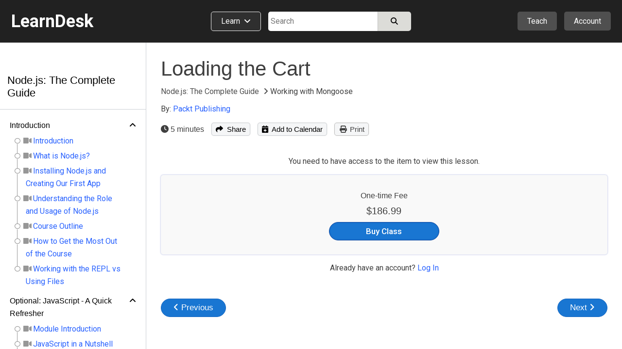

--- FILE ---
content_type: text/html; charset=utf-8
request_url: https://www.learndesk.us/class/5634061668188160/lesson/56e39bac813ca75c7d71617e079ba5f0
body_size: 90132
content:
<!DOCTYPE HTML>
<html lang=en> <head><meta charset=utf-8><title>Loading the Cart - Working with Mongoose - Node.js: The Complete Guide - LearnDesk</title><link rel="shortcut icon" href=/favicon.ico?v=2><link rel=canonical href=https://www.learndesk.us/class/5634061668188160/lesson/56e39bac813ca75c7d71617e079ba5f0><!-- OG URL --><!-- OG Type --><!-- OG URL --><meta name=viewport content="width=device-width, maximum-scale=1.0, minimum-scale=1.0, initial-scale=1.0"><meta name=keywords content="software, instructor, software-programming-languages"><meta name=description content="Master Node.js and Deno.js, build REST APIs with Node.js, explore GraphQL APIs, add authentication, use MongoDB and SQL."><meta property=og:site_name content=learndesk.us><meta property=og:description content="Master Node.js and Deno.js, build REST APIs with Node.js, explore GraphQL APIs, add authentication, use MongoDB and SQL."><meta property=og:type content=website><meta property=og:url content=https://www.learndesk.us/class/5634061668188160/node-js-the-complete-guide><meta property=og:title content="Loading the Cart - Working with Mongoose - Node.js: The Complete Guide - LearnDesk"><meta property=og:image content=https://lh3.googleusercontent.com/n8YPHUcoom_9VJkMuhuJlKrbLKwYtQ5cuVyrLypLn3MdO8F9U128YGcBGwsSjtzDF8-JDb3ueB7oWpykBEJSgtO2vmI><meta property=fb:app_id content=919784348147368><meta name=ROBOTS content="INDEX, FOLLOW"><style>._pos_rel,body{position:relative}body,h1,h2,h3{color:#3f3f3f}a,a:hover{text-decoration:none}._udl,._udl:focus,._udl:hover,._udlh:focus,._udlh:hover,a:focus{text-decoration:underline}._l_s_none,.dialog_box ul._checked,.ff_search_dialog ul,.nav_data>div ul,.pagination,header ._dd_content_detail_content ul,section._home ._lhs ._topics{list-style:none}._bottom_0,.slider{bottom:0}._bs_bb,._h_100,._h_100_percent,._h_200,._h_75,._h_min_100,._h_min_200,._m_h_150,._m_h_200,._m_h_300,._m_w_100,._m_w_100_percent,._m_w_130,._m_w_150,._m_w_200,._m_w_250,._m_w_300,._m_w_450,._m_w_500,._m_w_600,._m_w_700,._m_w_940,._m_w_inherit,._min_h_200,._min_w_100,._min_w_130,._min_w_150,._min_w_175,._min_w_200,._min_w_225,._min_w_250,._min_w_28,._min_w_30,._min_w_300,._min_w_350,._min_w_400,._min_w_45,._min_w_500,._min_w_60,._min_w_75,._w_0,._w_100,._w_100_p_minus_25,._w_100_p_minus_60,._w_110,._w_125,._w_130,._w_15,._w_150,._w_150_minus_100,._w_175,._w_200,._w_225,._w_25,._w_250,._w_28,._w_30,._w_300,._w_350,._w_40,._w_45,._w_50,._w_500,._w_55,._w_60,._w_600,._w_65,._w_70,._w_75,._w_80,.auth_login_services>div a,.auth_signup_dialog,.certificate,.class_list ._price_box,.class_list_grid ._info_box>div,.class_list_grid ._player_box ._img,.class_list_grid ._price_box,.class_submission ._content ._question,.class_submission ._header>div,.dialog_box ._dialog,.dialog_box ._dialog_content,.dialog_box ._dialog_content_focus,.dialog_box ._dialog_footer,.dialog_box ._dialog_header,.ff_search_dialog ._categories,.ff_search_dialog ._categories>ul>li ul,.ff_search_dialog ._search,.location_detail_expand,.nav_data div._logo,.school_upgrade_faqs,.share_dialog,.sticky-header-wrap.fixed,.tooltip .tooltiptext,div.contenteditable,div.layout_full_row>div._row>div,div.teach_grid_ctr>div,header ._categories a._dd_learn,header ._dd_content a,header ._dd_content._extra_wide,input[type=checkbox],input[type=radio],input[type=date],input[type=datetime-local],input[type=email],input[type=number],input[type=password],input[type=tel],input[type=text],input[type=time],input[type=url],section._home ._lhs,section._home ._lhs ._topics li a,section.home_locale ._topic_list,section.home_locale ._topic_list a,textarea{box-sizing:border-box}body{font-size:16px;line-height:26px}html{-webkit-text-size-adjust:100%}a,abbr,acronym,address,applet,b,big,blockquote,body,caption,center,cite,code,dd,del,dfn,div,dl,dt,em,fieldset,font,form,h1,h2,h3,h4,h5,h6,html,i,iframe,img,ins,kbd,label,legend,li,object,ol,p,pre,q,s,samp,span,strike,strong,table,tbody,td,tfoot,th,thead,tr,tt,u,ul,var{margin:0;padding:0;border:0 transparent;vertical-align:baseline;background:0 0}*{font-family:Arial,"Helvetica Neue",Helvetica,sans-serif;-webkit-overflow-scrolling:touch}.b500_parent .b500_child,th{font-family:"Helvetica Neue",Helvetica,Arial,sans-serif!important}h1{font-size:2.6em}h2{font-size:2.1em}h3{font-size:1.7em}h4{font-size:1.3em}h5{font-size:1.1em;padding-bottom:5px}h6{font-size:.75em}b,h1,h2,h3,h4,h5,h6,strong{line-height:normal}pre{white-space:pre-wrap}a{color:#2962FF}a:visited{color:#551a8b}a:hover{outline:0}a:focus{outline-width:0}a._self:focus,a.button_white:focus{text-decoration:none}a[href="javascript:void(0)"]{cursor:default}th{font-weight:500}:root{--a:#2962FF;--borderl_d:1px dotted #F0F0F0;--borderl:1px solid #F0F0F0;--border:1px solid #DCDCD8;--border_d:1px dotted #DCDCD8;--borderd:1px solid #BFBFBF;--borderd_d:1px dotted #BFBFBF;--borderd_dashed:1px dashed #BFBFBF;--borderc:1px solid #ccd0d5;--borderc_d:1px dotted #ccd0d5;--bgdd:#D8D8D8;--bgd:#F0F0F0;--bgl:#F9F9F9;--bgll:#fcfcfc;--bgw:#FFFFFF;--bgblue:#E3F2FD;--bg_light_green:#E8F5E9;--border_light_green:1px solid #A5D6A7;--bs:0 0 2px #DCDCD8;--bsd:0 0 2px #BFBFBF;--bsdd:0 0 2px #5f5f5f;--border_tab_current:3px solid #1565C0;--light:#3f3f3f;--lighter:#7f7f7f;--lightest:#9f9f9f}.running{padding:15px;background-color:var(--bg_light_green);border:var(--border_light_green);border-radius:3px}@-o-keyframes fadeItLight{0%,50%{background-color:#F0F0f0}100%{background-color:inherit}}@keyframes fadeItLight{0%,50%{background-color:#F0F0f0}100%{background-color:inherit}}input{font-size:16px;line-height:26px}input[type=file]{font-size:16px}div.contenteditable,input[type=date],input[type=datetime-local],input[type=email],input[type=number],input[type=password],input[type=tel],input[type=text],input[type=time],input[type=url],textarea{box-shadow:inset 0 1px 4px rgba(0,0,0,.1);border:1px solid #BFBFBF;padding:5px;border-radius:2px;max-width:100%;font-size:16px;line-height:26px;height:34px;width:300px}input[type=date],input[type=datetime-local],input[type=email],input[type=number],input[type=password],input[type=tel],input[type=text],input[type=time],input[type=url]{height:34px}input[type=number]{margin:0}input[type=search]{-webkit-appearance:none}div.contenteditable{background-color:#fff;padding:2px;max-height:100px;overflow:auto}[contenteditable=true]:empty:before{content:attr(placeholder);display:block;color:gray}a.button_white,button,html input[type=button],input[type=reset],input[type=submit]{overflow:visible;border-radius:5px;-webkit-appearance:button;cursor:pointer;padding:4px 8px;font-size:15px;font-weight:500;line-height:normal;background-color:#f5f6f7;margin:0;border:var(--borderc);box-shadow:var(--bs);color:#000}a.button_white:hover,button:hover,html input[type=button]:hover,input[type=reset]:hover,input[type=submit]:hover{background-color:#f0f0f0;border-color:#ccd0d5}a.button_white:hover,button[disabled]:hover,html input[type=button][disabled]:hover,input[type=reset][disabled]:hover,input[type=submit][disabled]:hover{background-color:#f5f6f7;border:var(--borderc)}button[disabled],html input[disabled]{cursor:default;opacity:.6}button[disabled] i,html input i [disabled]{color:#5f5f5f}button[disabled] i.green{color:green}input[type=checkbox],input[type=radio]{padding:0}a.button_white{border-radius:2px;display:inline-block;-webkit-appearance:initial;color:#3f3f3f}select{text-transform:none;white-space:nowrap;font-size:16px;max-width:300px}.button_light._u,.button_red._u,.button_white._u,.item_box ._rhs h2{text-transform:uppercase}table{border-collapse:collapse;border-spacing:0}body._report{background-color:#DCDCD8}label._hide{display:none}.noselect{-webkit-touch-callout:none;-webkit-user-select:none;-khtml-user-select:none;-moz-user-select:none;-ms-user-select:none;user-select:none}html ._pc{display:block!important}html ._mobile{display:none!important}html ._pc_inline_block{display:inline-block!important}html ._ad_phone{display:none!important}._d_b,html ._ad_desktop{display:block!important}tr._highlight td{animation-name:_highlight;animation-duration:10s}@keyframes _highlight{from{background-color:#BBDEFB}to{background-color:initial}}._img_left{float:left;margin:0 20px 10px 0}._img_right{float:right;margin:0 0 10px 20px}._td_line_through{text-decoration:line-through}._td_none,._td_none:focus{text-decoration:none}._box_shadow_none{box-shadow:none!important}._box_shadow_default{box-shadow:0 0 5px #bfbfbf}._box_shadow{box-shadow:var(--bs)}._c_pointer{cursor:pointer!important}._d_n{display:none!important}._d_i{display:inline}._d_ib{display:inline-block!important}._d_flex{display:flex}._flex_a_i_c{align-items:center}._flex_a_i_base{align-items:baseline}._flex_a_i_end{align-items:end}._flex_a_i_center{align-items:center}._flex_j_c{justify-content:center!important}._flex_j_r{justify-content:right!important}._flex_j_sb{justify-content:space-between}._flex_j_fe{justify-content:flex-end}._flex_j_fs{justify-content:flex-start}._flex_j_se{justify-content:space-evenly}._flex_wrap{flex-wrap:wrap}._flex_basis_auto{flex-basis:auto!important}._flex_dir_col{flex-direction:column}.normal,.normal :not(i){font-weight:400!important}.green{color:green!important}.red{color:red!important}.white{color:#fff!important}.black,.black:visited{color:#000}.light,.light a,.light a i,.light i,.light_self{color:#3F3F3F!important}.light_5,.light_5 a,.light_5 i{color:#5f5f5f!important}.lighter,.lighter a,.lighter a i,.lighter i{color:#7f7f7f!important}.lightest,.lightest a,.lightest a i,.lightest i{color:#9f9f9f!important}.bold{font-weight:700}#recaptcha3{padding:10px 0 0}#recaptcha3:empty{display:none}span._loading{display:none}._error{font-size:15px;padding:5px 10px;line-height:normal;border:1px solid #EF9A9A;border-radius:3px;margin:5px 0;background-color:#f9f1f1;display:block;width:fit-content;color:#D32F2F}.error_text,.fa._fa_error,span.r{color:red}._error:empty{display:none}._error_bg{background-color:#f2dede!important}span.r{display:inline-block;padding-left:2px}.b500,.b500 :not(i):not(strong),.b500 a{font-family:"Helvetica Neue",Helvetica,Arial,sans-serif!important;font-weight:500!important}.b500_parent .b500_child{font-weight:500!important}._no_padding_top{padding-top:0!important}._italic{font-style:italic}._small{font-size:15px!important;color:#5F5F5F}.padding_top_5{padding-top:5px}.padding_top_10{padding-top:10px}.padding_bottom_10{padding-bottom:10px}.padding_top_15{padding-top:15px}.margin_b_15{margin-bottom:15px!important}._b_radius_3{border-radius:3px}._b_radius_5{border-radius:5px}._b_radius_25{border-radius:25px!important}._b_radius_50{border-radius:50px!important}._bg_dd{background-color:var(--bgdd)!important}._bg_d{background-color:var(--bgd)!important}._bg_l{background-color:var(--bgl)}._bg_ll{background-color:var(--bgll)}._bg_d_hover:focus,._bg_d_hover:hover{background-color:var(--bgdd);border:var(--borderc)}._bg_green{background-color:#43A047}._bg_green_dark{background-color:#2E7D32}._bg_green_lightest{background-color:#C8E6C9}._bg_highlight{background-color:pink}._bg_white{background-color:#fff!important}._bg_red{background-color:#EF5350!important}._bg_red_lightest{background-color:#FFCDD2!important}._f_c_white,._f_c_white *{color:#fff}._f_c_black,._f_c_black *,._f_c_black :visited,._f_c_black:visited{color:#000}._none{padding:20px 10px}._udl_none,._udl_none:focus,._udl_none:hover{text-decoration:none}._udl_dotted{border-bottom:1px dotted #ABABAB}._min_h_200{min-height:200px!important}._m_h_150{max-height:150px!important}._m_h_200{max-height:200px!important}._m_h_300{max-height:300px!important}._m_w_940{max-width:940px!important}._m_w_700{max-width:700px!important}._m_w_600{max-width:600px!important}._m_w_500{max-width:500px!important}._m_w_450{max-width:450px!important}._m_w_300{max-width:300px}._m_w_250{max-width:250px}._m_w_200{max-width:200px}._m_w_150{max-width:150px}._m_w_130{max-width:130px}._m_w_100{max-width:100px}._m_w_100_percent{max-width:100%}._m_w_inherit{max-width:inherit}._m_15_auto{margin:15px auto}._m_10_auto{margin:10px auto}._min_w_0{min-width:0}._min_w_28{min-width:28px}._min_w_30{min-width:30px}._min_w_45{min-width:45px}._min_w_60{min-width:60px}._min_w_75{min-width:75px}._min_w_100{min-width:100px}._min_w_130{min-width:130px}._min_w_150{min-width:150px}._min_w_175{min-width:175px}._min_w_200{min-width:200px}._min_w_225{min-width:225px}._min_w_250{min-width:250px}._min_w_300{min-width:300px}._min_w_350{min-width:350px}._min_w_400{min-width:400px}._min_w_500{min-width:500px}._w_500{width:500px!important}._w_350{width:350px!important}._w_300{width:300px!important}._w_250{width:250px!important}._w_225{width:225px!important}._w_200{width:200px!important}._w_175{width:175px!important}._w_150{width:150px!important}._w_150_minus_100{width:calc(100% - 150px)}._w_100_p_minus_60{width:calc(100% - 60px)}._w_100_p_minus_25{width:calc(100% - 25px)}._w_600{width:600px!important}._w_130{width:130px!important}._w_125{width:125px!important}._w_110{width:110px!important}._w_100{width:100px!important}._w_80{width:80px!important}._w_75{width:75px!important}._w_70{width:70px!important}._w_65{width:65px!important}._w_60{width:60px!important}._w_55{width:55px!important}._w_50{width:50px!important}._w_45{width:45px!important}._w_40{width:40px!important}._w_30{width:30px!important}._w_25{width:25px!important}._w_28{width:28px!important}._w_15{width:15px!important}._w_0{width:0}._w_100_percent{width:100%!important}._w_80_percent{width:80%!important}._w_75_percent{width:75%!important}._w_70_percent{width:70%!important}._w_60_percent{width:60%!important}._w_50_percent{width:50%!important}._w_40_percent{width:40%!important}._w_31_percent{width:31%!important}._w_30_percent{width:30%!important}._w_25_percent{width:25%!important}._w_23_percent{width:23%!important}._w_20_percent{width:20%!important}._w_333_percent{width:33.33%}._w_calc_400_minus{width:calc(100% - 400px)}._w_calc_150_minus{width:calc(100% - 150px)}._w_calc_120_minus{width:calc(100% - 120px)}._w_calc_100_minus{width:calc(100% - 100px)}._w_calc_90_minus{width:calc(100% - 90px)}._w_calc_75_minus{width:calc(100% - 75px)}._w_calc_60_minus{width:calc(100% - 60px)}._w_calc_50_minus{width:calc(100% - 50px)}._w_calc_30_minus{width:calc(100% - 30px)}._w_calc_15_minus{width:calc(100% - 15px)}._w_fit{width:fit-content!important}._min_w_50_percent{min-width:50%}._h_10{height:10px}._h_40{height:40px}._h_60{height:60px}._h_26{height:26px}._h_200{height:200px!important}._h_100{height:100px!important}._h_min_100{min-height:100px!important}._h_min_200{min-height:200px!important}._h_75{height:75px!important}._h_100_percent{height:100%!important}._300{font-weight:300}._right{text-align:right}._left{text-align:left!important}._center{text-align:center!important}._v_align_middle{vertical-align:middle!important}.nw{white-space:nowrap}._ws_normal{white-space:normal}._f_s_italic{font-style:italic}._fs_inherit{font-size:inherit!important}._fs_40{font-size:40px!important}._fs_34{font-size:34px!important}._fs_28{font-size:28px!important}._fs_26{font-size:26px!important}._fs_24{font-size:24px!important}._fs_22{font-size:22px!important}._fs_20{font-size:20px!important}._fs_18{font-size:18px!important}._fs_17{font-size:17px!important}._fs_16{font-size:16px!important}._fs_15{font-size:15px!important}._fs_13_f{font-size:13px!important}._fs_14,._fs_14 i{font-size:14px!important}._fs_13,._fs_13 i{font-size:13px!important}._fs_12,._fs_12 i{font-size:12px!important}._fs_11,._fs_11 i{font-size:11px!important}._fs_10,._fs_10 i{font-size:10px!important}._fs_9,._fs_9 i{font-size:9px!important}._fs_6,._fs_6 i{font-size:6px!important}._fs_29em{font-size:2.9em!important}._fs_3em{font-size:3em!important}._mr_15{margin-right:15px!important}._ml_20{margin-left:20px!important}._ml_25{margin-left:25px!important}._ml_30{margin-left:30px!important}._mb_5{margin-bottom:5px!important}._mb_10{margin-bottom:10px!important}._m_0,.blocks .b500{margin:0!important}._m_b_3{margin-bottom:3px!important}._m_b_5{margin-bottom:5px!important}._m_b_10{margin-bottom:10px!important}._m_b_10_minus{margin-bottom:-10px!important}._m_b_15_minus{margin-bottom:-15px!important}._m_b_15{margin-bottom:15px!important}._m_b_20{margin-bottom:20px!important}._m_b_30{margin-bottom:30px!important}._m_b_40{margin-bottom:40px!important}._m_b_50{margin-bottom:50px!important}._m_b_0{margin-bottom:0!important}._m_tb_2{margin:2px 0!important}._m_tb_5{margin:5px 0!important}._m_t_0{margin-top:0!important}._m_t_100{margin-top:100px!important}._m_t_40{margin-top:40px!important}._m_t_30{margin-top:30px!important}._m_t_20{margin-top:20px!important}._m_t_20_minus{margin-top:-20px!important}._m_t_15{margin-top:15px!important}._m_t_12{margin-top:12px!important}._m_t_10{margin-top:10px!important}._m_t_2{margin-top:2px!important}._m_t_3{margin-top:3px!important}._m_t_5{margin-top:5px!important}._m_t_10_minus{margin-top:-10px!important}._m_t_5_minus{margin-top:-5px!important}._m_t_1_minus{margin-top:-1px!important}._m_r_30{margin-right:30px!important}._m_r_20{margin-right:20px!important}._m_r_15{margin-right:15px!important}._m_r_10{margin-right:10px!important}._m_r_5{margin-right:5px!important}._m_r_3{margin-right:3px!important}._m_l_0{margin-left:0!important}._m_r_0{margin-right:0!important}._m_l_3{margin-left:3px!important}._m_l_5{margin-left:5px!important}._m_l_10{margin-left:10px!important}._m_l_15{margin-left:15px!important}._m_l_20{margin-left:20px!important}._m_l_30{margin-left:30px!important}._m_l_35{margin-left:35px!important}._m_l_40{margin-left:40px!important}._m_l_20_minus{margin-left:-20px!important}._m_l_15_minus{margin-left:-15px!important}._m_20{margin:20px}._m_10{margin:10px}._b_0{border:0!important}._b_1{border:var(--border)!important}._b_1_d{border:var(--borderd)!important}._b_1_c{border:var(--borderc)}._b_1_l{border:var(--borderl)}._b_r_1_l{border-right:var(--borderl)}._b_r_1{border-right:var(--border)}._b_r_1_d{border-right:var(--borderd)}._b_t{border-top:var(--border)}._b_t_l{border-top:var(--borderl)}._b_b{border-bottom:var(--border)!important}._b_l{border-left:var(--border)}._b_l_c{border-left:var(--borderc)}._b_r_c{border-right:var(--borderc)}._b_b_l{border-bottom:var(--borderl)}._b_r{border-right:var(--border)}._b_b_r{border-right:var(--borderl)}._b_t_dashed{border-top:var(--borderd_dashed)}._b_t_dotted{border-top:var(--borderd_d)}._b_b_dotted{border-bottom:var(--border_d)}._b_t_0{border-top:0!important}._b_l_0{border-left:0!important}._p_0{padding:0!important}._p_0_5{padding:0 5px!important}._p_3{padding:3px!important}._p_4{padding:4px!important}._p_10{padding:10px!important}._p_15{padding:15px!important}._p_20{padding:20px!important}._p_25{padding:25px!important}._p_30{padding:30px!important}._p_t_0{padding-top:0!important}._p_t_3{padding-top:3px}._p_t_5{padding-top:5px}._p_t_5:empty{padding-top:0}._p_t_7{padding-top:7px}._p_t_9{padding-top:9px!important}._p_b_5{padding-bottom:5px!important}._p_b_7{padding-bottom:7px}._p_b_9{padding-bottom:9px!important}._p_t_8{padding-top:8px}._p_t_10{padding-top:10px}._p_t_15{padding-top:15px}._p_t_20{padding-top:20px}._p_b_8{padding-bottom:8px!important}._p_b_10{padding-bottom:10px!important}._p_b_15{padding-bottom:15px!important}._p_b_20{padding-bottom:20px!important}._p_b_30{padding-bottom:30px!important}._p_b_3{padding-bottom:3px!important}._p_b_0{padding-bottom:0!important}._p_8_10{padding:8px 10px!important}._p_8_15{padding:8px 15px!important}._p_8_25{padding:8px 25px!important}._p_6_25{padding:6px 25px!important}._p_10_15{padding:10px 15px}._p_10_20{padding:10px 20px}._p_15_20{padding:15px 20px}._p_r_5{padding-right:5px}._p_r_10{padding-right:10px}._p_r_15{padding-right:15px}._p_r_20{padding-right:20px}._p_r_25{padding-right:25px}._p_r_0{padding-right:0!important}._p_l_0{padding-left:0!important}._p_l_5{padding-left:5px}._p_l_10{padding-left:10px}._p_l_15{padding-left:15px}._p_l_20{padding-left:20px!important}._p_l_25{padding-left:25px!important}._p_2_7{padding:2px 7px!important}._p_3_7{padding:3px 7px!important}._p_4_5{padding:4px 5px!important}._p_3_10{padding:3px 10px!important}._p_4_10{padding:4px 10px!important}._p_4_8{padding:4px 8px!important}._p_5_15{padding:5px 15px!important}._p_5_10{padding:5px 10px!important}._p_5_20{padding:5px 20px!important}._p_6_15{padding:6px 15px!important}._p_7_15{padding:7px 15px!important}._p_5{padding:5px!important}._p_6_5{padding:6px 5px!important}._h_39{height:39px!important}._l_h_24{line-height:24px}._l_h_26{line-height:26px}._l_h_28{line-height:28px}._l_h_30{line-height:30px}._l_h_34{line-height:34px}._l_h_normal{line-height:normal}._l_h_zero{line-height:0!important}.blue{color:#1565C0}._button_large{padding:8px 30px}._input_300{width:300px}._textarea_large{width:100%;height:200px}._lh_normal{line-height:normal}._bgc_w{background-color:#fff!important}._bgc_normal{background-color:#F0F0f0}._bgc_light{background-color:var(--bgl)}._bgc_blue{background-color:#E3F2FD}._pos_abs{position:absolute}header ._categories,header div.extra_box ._auth,header div.extra_box ._teach,header div.search_box,header div.search_mobile_box,section._home .class_list,section._home .teach_grid_ctr ._layers{position:relative}._div_child_m_b_3>div{margin-bottom:3px}._div_child_m_b_3>div:last-of-type{margin-bottom:0}._div_child_m_b_5>div{margin-bottom:5px}._div_child_m_b_5>div:last-of-type{margin-bottom:0}._div_child_m_b_10>div{margin-bottom:10px}._div_child_m_b_10>div:last-of-type{margin-bottom:0}._div_child_m_b_15>div{margin-bottom:15px}._div_child_m_b_15>div:last-of-type{margin-bottom:0}._div_child_p_5>div{padding:5px}._div_child_bg>div:nth-of-type(2n+2){background-color:var(--bgd)}._div_child_bgl>div:nth-of-type(2n+2){background-color:var(--bgl)}._div_child_border_bottom>div{border-bottom:var(--borderl)}._div_child_borderd_bottom>div,.dialog_box ._dialog_content,.dialog_box ._dialog_header{border-bottom:var(--borderd)}._tr_td_b_b_1>td{border-bottom:var(--border)!important}._ws_no_wrap{white-space:nowrap}._link,._link:visited{color:var(--a)}body ._none ._self,body ._self,footer ._self{color:inherit}._overflow_hidden{overflow:hidden}._overflow_scroll{overflow:scroll}._overflow_scroll_x{overflow-x:scroll}._top_0{top:0}._right_0{right:0}._left_0{left:0}._left_10_minus{left:-10px}._left_5_minus{left:-5px}._top_10_minus{top:-10px}._top_5_minus{top:-5px}._top_33{top:35px}._btn_light_green{background-color:#C8E6C9!important;border:1px solid #A5D6A7!important}._opacity_5{opacity:.5}._empty:empty{display:none}._outline:focus{outline:dotted 1px}._z_index_1{z-index:1}._z_index_3{z-index:3!important}._vis_hidden{visibility:hidden}._vis_visible,._vis_visible_on_hover:hover ._vis_hidden{visibility:visible}._resize_v{resize:vertical}body ._self{cursor:text}header a:focus{text-decoration:none}header a:visited{color:initial}header ._offer,header div.extra_box ._upgrade,header div.nav_box{display:none}header div.logo_box{width:320px;flex-basis:33.33%}header div.logo_box span{font-size:36px;font-weight:700}header div.extra_box ._teach{margin-right:15px}header div.extra_box ._auth ._icon{display:flex;justify-content:center;align-items:center}header div.extra_box ._auth ._icon ._profile_image_url{display:none;width:19px;height:19px;background-size:cover;background-repeat:no-repeat;border-radius:25px;background-position:center;margin-right:5px}header div.extra_box ._auth ._icon ._profile_image_url:empty{display:none}header ._categories a._dd_learn{margin-right:15px;border:1px solid #f0f0f0;border-radius:5px;padding:9px 20px 10px;line-height:normal;background-color:#2f2f2f;display:flex;width:fit-content;white-space:nowrap}header ._categories a._dd_learn div{line-height:19px}header ._categories a._dd_learn:hover{background-color:#212121;border-color:#f9f9f9}header ._dd_content{display:none;position:absolute;right:0;top:50px;width:fit-content;text-align:left;border-radius:5px;z-index:1;background-color:#212121;box-shadow:0 0 5px #5f5f5f;border:1px solid #5f5f5f;min-width:175px}header div.extra_box ._auth ._dd_content{width:200px}header ._dd_content *{color:#fff}header ._dd_content._wide{width:315px}header ._dd_content._extra_wide{width:600px;padding:20px}header ._dd_content._extra_wide._regular{width:fit-content}header ._categories ._dd_content._extra_wide{top:51px;left:0}header ._categories ._dd_content:before{left:50px}header ._dd_content a{width:100%;padding:12px 15px;border-bottom:1px solid #5F5F5F;display:block;text-align:left;font-size:15px}header ._dd_content a i{font-size:15px;color:inherit}header ._dd_content._extra_wide a i{width:29px}header ._dd_content a:last-of-type{border-width:0}header ._dd_content._wide a:last-of-type{border-width:1px}header ._dd_content._wide li:last-of-type a{border-width:0}header ._dd_content:before{content:" ";display:block;position:absolute;top:-11px;right:35px;width:0;height:0;border-left:10px solid transparent;border-right:10px solid transparent;border-bottom:10px solid #d8d8d8;cursor:pointer}header ._teach ._dd_content:before{right:27px}header ._dd_content>div{display:block;font-size:15px;white-space:nowrap;overflow:hidden;text-overflow:ellipsis;border-bottom:1px solid #5F5F5F;text-align:left}header ._dd_content>div:last-of-type{border-bottom-width:0}header ._dd_content div._text{padding:10px 15px;border-bottom:1px solid #7f7f7f;font-weight:400}header ._dd_content div._text>div:first-of-type{margin-bottom:3px}header ._dd_content .account_upgrade{display:none}header ._dd_content>div._dd_content_flex{display:flex}header ._dd_content ._dd_content_detail{display:none}header ._dd_content_flex ._lhs{width:43%;margin:3px}header ._dd_content_flex ._lhs ul{margin:0 3px}header ._dd_content._extra_wide._regular ._lhs{width:100%}header ._dd_content_flex ._rhs{width:57%;background-color:#2f2f2f;border-top-right-radius:3px;border-bottom-right-radius:3px}header ._dd_content_flex ._lhs_item{display:flex;align-items:center;padding:8px 15px}header ._dd_content_flex ._icon{background-color:#4f4f4f;border-radius:20px;padding:3px;width:29px;text-align:center;line-height:normal;display:flex;align-items:center;justify-content:center;margin-right:10px;height:29px}header ._dd_content_flex ._icon i{line-height:normal;font-size:18px}header ._dd_content_flex ._lhs_item{border-left:5px solid #212121!important;border-top-left-radius:3px;border-bottom-left-radius:3px}header ._dd_content_flex ._lhs_item._current{border-left:5px solid #1976D2!important;background-color:#2f2f2f}header ._dd_content_detail_content ul{margin:0 3px}header ._dd_content_detail_header{padding:10px 15px}header ._dd_content_flex ._rhs_item:not(.b500){font-weight:300;padding:5px 15px}.class_all_menu li a:focus,.edit_menu li a:focus,.editor ._menu a:focus,.schools_list ._selector:focus,header ._categories a._dd_learn:focus,header ._dd_content a:focus{text-decoration:none;outline:#212121 dotted 1px;outline:-webkit-focus-ring-color auto 5px}header div.search_box{flex-basis:33.33%}header div.search_box>div:last-of-type{width:calc(100% - 115px)}header div.search_box._idn>div:last-of-type{width:100%}section{top:88px}section>div.class_breadcrumb{width:100%;margin:0;background-color:#f9f9f9;border-bottom:1px solid #ccd0d5}section>div.class_breadcrumb>div{margin:0 auto;background-color:inherit;width:1280px}section._about-us>div,section._teach>div{margin:0;width:100%}section._category>div{margin:0 auto;width:100%}section._home>div{width:100%}section._home>div>div._classes{display:flex;width:1280px;margin:50px auto}section._home ._lhs{width:225px;padding:72px 30px 0 0}section._home ._rhs{width:calc(100% - 225px)}section._home ._rhs h2{margin-bottom:0;font-size:24px;font-weight:400}section._home ._rhs h2 a{color:#3f3f3f}section._home ._rhs ._lbl_box{display:flex;justify-content:space-between;align-items:baseline;margin-bottom:15px;margin-top:-5px}section._home ._rhs ._nav_buttons{display:flex}section._home ._rhs ._nav_buttons button{border-radius:20px;width:38px;height:38px;display:inline-flex;align-items:center;justify-content:center;font-size:18px}section._home ._rhs ._nav_buttons button:first-of-type{margin-right:10px}section._home ._rhs ._header_box{display:flex;justify-content:space-between;align-items:center}section._home ._rhs ._header_box>div:last-of-type{display:none}section._home .class_list_box{margin-bottom:20px;display:flex;flex:1;overflow:hidden}section._home .class_list_box:last-of-type{margin-bottom:-25px}section._home .class_list{min-height:min-content;padding:1px;flex-wrap:nowrap;display:flex;border-width:0}section._home .class_list ._item{margin:0 24px 0 0;width:335px}section._home .class_list ._item ._img{height:189px}section._home .class_list ._item_content *{font-size:14px}section._home .class_list ._item_content ._price{display:none;white-space:nowrap;overflow:hidden;text-overflow:ellipsis}section._home .class_list ._item_content ._price_price{font-weight:500;font-size:17px}section._home .class_list ._item_content ._price ._more,section._home .class_list ._item_content ._price strike{color:#7f7f7f}section._home .class_list ._item_content ._price._free{display:block}section._home .class_list ._item_title{margin-bottom:0}section._home .class_list ._item_title a{font-size:18px;display:block;white-space:nowrap;overflow:hidden;text-overflow:ellipsis}section._home .class_list .class_save{padding:5px;line-height:14px}section._home .class_list .class_save *{font-size:13px}section._home .class_list .class_save :not(i){font-weight:400}section._home ._explore_more{margin-bottom:45px;display:flex;justify-content:center}section._home ._explore_more a{color:#3f3f3f}section._home .teach_grid_ctr>div{margin-bottom:0;align-items:normal}section._home .teach_grid_ctr ._layers img{border-radius:3px}section._home .teach_grid_ctr ._layers>canvas{position:absolute;left:78px;top:-20px}section._home .teach_grid_ctr ._layers>div{position:absolute}section._home .teach_grid_ctr ._layers ._first{top:-20px;left:206px}section._home .teach_grid_ctr ._layers ._second{left:78px;top:115px}section._home .teach_grid_ctr ._layers ._third{left:334px;top:115px}section._home ._lhs ._block{margin-bottom:30px}section._home ._lhs ._header{border-bottom:1px solid #BFBFBF;margin-bottom:10px;display:flex;justify-content:space-between}section._home ._lhs ._topics li{display:inline}section._home ._lhs ._topics li a{display:flex;padding:2px 0;color:#2f2f2f;font-size:15px;border-radius:3px;margin:3px 0}section._home ._lhs ._topics li a._by_type:last-of-type{border-bottom:1px dotted #BFBFBF}section._home ._lhs ._topics li a._all_topics{background-color:#d0d2dd;border-radius:3px}section._home ._lhs ._topics li a._all_topics>div:first-of-type{padding-right:5px}section._home ._lhs ._topics li a._current,section._home ._lhs ._topics li a._current:hover{background-color:#1976D2;color:#fff}section._home ._filter_block{font-size:15px}section._home ._filter_block input{margin-left:0}section._home ._filter_block>div{padding:2px 0;font-size:15px}section._home ._filter_price_block{display:none}section._home ._filter_price_block._show{display:block}section._home ._lhs ._header ._nav_close_box{display:none}section.home_locale{min-height:auto}section.home_locale>div{width:800px;margin:100px auto 50px}section.home_locale h1{text-align:center;margin-bottom:30px}section.home_locale ._search .gsc-search-button-v2{padding:10px 25px}section.home_locale ._commonly_searched{width:600px;margin:100px auto 0;border:var(--border);border-radius:3px}section.home_locale h4{border-bottom:var(--border);background-color:var(--bgd);padding:15px 20px}section.home_locale ._topic_list{display:flex;justify-content:space-between;flex-wrap:wrap}section.home_locale ._topic_list>div{width:50%}section.home_locale ._topic_list a{display:block;padding:7px 20px;border-bottom:var(--borderl)}section.home_locale ._topic_list a:hover{background-color:var(--bgl)}section._search>div{max-width:1025px}footer>div{width:1280px;margin:0 auto;text-align:center}footer ._lists{display:block}footer ._lists h3{padding-bottom:10px}footer ._lists>div{width:100%}footer ._lists ul{padding-left:0}footer ._lists ul li{display:inline-block;padding:5px 10px;background-color:#f0f0f0;margin:5px 3px;border-radius:3px}footer ._copyright{padding-top:15px}footer ._related_content,footer ._related_pages{margin-bottom:30px;text-align:left}footer ._related_pages ._items h3{display:inline;font-size:inherit;color:inherit;line-height:inherit;font-weight:inherit}footer ._related_content{text-align:left}footer._info._terms{top:0}mark>div{margin:0 auto;position:relative;top:88px;left:50%;width:auto;-webkit-transform:translateX(-50%);-moz-transform:translateX(-50%);-ms-transform:translateX(-50%);-o-transform:translateX(-50%);transform:translateX(-50%)}.h1_helper{font-size:16px;color:#5F5F5F;padding:0 0 20px}.button{background-color:#3f3f3f;color:#fff;line-height:normal;font-weight:500}.button_checkout{background-color:#FFD34E;color:#3f3f3f;border:1px solid #EDC13D;line-height:normal;font-weight:500;font-size:16px;box-shadow:none}button.button_blue,button.button_blue_bigger,input.button_blue,input.button_blue_bigger{background-color:#1976D2;border:1px solid #0D47A1;box-shadow:none;color:#fff}button.button_blue:focus,button.button_blue_bigger:focus,input.button_blue:focus,input.button_blue_bigger:focus{outline-offset:-2px;background-color:#1565C0!important;border:1px solid #0D47A1!important;outline:#4d90fe auto 5px}button.button_blue:hover,button.button_blue_bigger:hover,input.button_blue:hover,input.button_blue_bigger:hover{background-color:#1565C0!important;border:1px solid #0D47A1!important}button.button_blue_bigger,input.button_blue_bigger{padding:8px 20px;font-size:18px;line-height:normal;font-weight:500}a.button_checkout,a.button_light{border-radius:5px;padding:4px 8px;font-size:15px;box-shadow:var(--bs)}a.button_action{border-radius:5px;padding:4px 8px;font-size:initial}a.button_light{border:1px solid #BFBFBF;background-color:#f5f6f7}a.button_checkout:visited,a.button_light:visited{color:initial}a.button_action:visited{color:#fff}a.button_action,a.button_checkout:focus,a.button_light:focus{text-decoration:none}.button_red,.button_red:hover{background-color:#e50914;color:#fff;border:1px solid #e50914;line-height:normal;font-weight:500;font-size:16px;box-shadow:none}.c_html *{line-height:26px}.c_html h1,.c_html h2,.c_html h3,.c_html h4,.c_html h5,.c_html h6{margin:30px 0 10px;font-weight:500}.class_item .c_html h2{font-size:1.5em}.class_item .c_html h3{font-size:1.4em}.c_html blockquote,.c_html div,.c_html dl,.c_html p,.c_html pre code,.c_html table{margin-bottom:15px}.c_html._quiz_question_content p:last-of-type{margin-bottom:0}._quiz_answer._without_image .c_html._quiz_answer_content ol:last-of-type,._quiz_answer._without_image .c_html._quiz_answer_content p:last-of-type,._quiz_answer._without_image .c_html._quiz_answer_content ul:last-of-type{margin-bottom:0}._quiz_answer._without_image .c_html div~ol,._quiz_answer._without_image .c_html div~ul,._quiz_answer._without_image .c_html p~ol,._quiz_answer._without_image .c_html p~ul{margin-top:0}.c_html img{max-width:100%;height:auto}.c_html div~ol,.c_html div~ul,.c_html p~ol,.c_html p~ul{margin-top:-10px}.c_html ol,.c_html ul{margin:0 0 15px 20px}.c_html ol ol,.c_html ol ul,.c_html ul ol,.c_html ul ul{margin-bottom:0;margin-top:5px}.c_html li{margin-bottom:5px}.c_html ol li:last-of-type,.c_html ul li:last-of-type{margin-bottom:0}.c_html a strong,.c_html strong a{font-weight:400}.lesson_topic_detail.c_html a strong,.lesson_topic_detail.c_html strong a{font-weight:700}.c_html li p{margin:0}.c_html div:empty,.c_html li:empty,.c_html p:empty{display:none}.c_html table{border:initial}.box_simple,.c_html table td,.c_html table th{border:1px solid #DCDCD8}.c_html table th{padding:7px 10px;background-color:#F0F0f0}.c_html table td{padding:7px 10px}.c_html dl{display:flex;flex-flow:row wrap;border:solid #DCDCD8;border-width:1px 1px 0;border-radius:3px}.c_html dd,.c_html dt{padding:7px 10px;border-bottom:1px solid #DCDCD8}.c_html dt{flex-basis:20%;background:#F0F0F0;text-align:right;font-weight:700}.c_html dd{flex-basis:70%;flex-grow:1;margin:0}.c_html pre code{background-color:#F0F0f0;border:1px solid #BFBFBF;display:block;padding:20px;border-radius:2px}.c_html .footnote a:target{background-color:#FFE11A}.c_html blockquote{background:#F0F0F0;border-left:10px solid #DCDCD8;padding:1em 10px .1em;quotes:"\201C" "\201D" "\2018" "\2019"}.c_html ._img_left{float:left;margin:0 20px 10px 0}.c_html ._img_right{float:right;margin:0 0 10px 20px}div#___gcse_0,div#___gcse_1{margin:0 auto;width:100%!important}.item_box{display:flex}.item_box>div:first-of-type{width:calc(100% - 361px);background-color:#fff;padding-right:20px;box-sizing:border-box}[dir=rtl] .item_box>div:first-of-type{padding-right:0}.item_box>div:last-of-type{width:340px;padding-left:20px;border-left:1px solid #F0F0f0;padding-top:50px}[dir=rtl] .item_box>div:last-of-type{margin-right:30px}.item_box ._rhs ._block{margin-bottom:20px}.item_box ._rhs ._block:last-of-type{margin-bottom:0;border-bottom:0}.item_box ._rhs h2{padding-bottom:5px;font-size:17px}.item_box ._rhs ._block{border-bottom:1px solid #DCDCD8;padding-bottom:20px}.item_box ._rhs ._block ul{margin-left:16px}[dir=rtl] .item_box ._rhs ._block ul{margin:0 15px 0 0}.item_box ._rhs ._block ul li{padding:2px 0}.item_box ._rhs ._block ul li:last-of-type{padding-bottom:0}.nav_link{cursor:pointer;display:block}.nav_data{position:fixed;left:0;top:0;width:80%;background-color:#3f3f3f;height:100%;z-index:3;box-shadow:0 0 20px #1f1f1f;display:none;overflow:auto;max-width:250px}[dir=rtl] .nav_data{right:0}.nav_data div._logo{padding:15px;border-bottom:1px solid #5F5F5F}.nav_data>div>div{color:#BFBFBF;padding:15px 15px 10px;font-size:15px}.nav_data>div ul{border-bottom:1px solid #5F5F5F}.nav_data>div ul ul{margin-left:30px}.nav_data>div ul li{display:inline}.nav_data>div ul li a{color:#fff;padding:7px 15px;display:block}.nav_data>div ul li:last-of-type a{padding-bottom:15px}.nav_data>div ul li a i{font-size:16px}.pagination{padding-top:20px;text-align:center}.pagination *{font-size:15px}.pagination li{display:inline-block;padding-right:5px}.pagination li.active a{font-weight:700;color:gray}.message_z{display:none;text-align:center;background-color:rgba(0,0,0,0);position:fixed;z-index:3}.message_z div{padding:5px 15px;display:inline-flex;color:#000;background-color:#f2dede;text-align:center;border-radius:2px;margin:5px 0;position:relative;overflow:hidden;border:1px solid #ebccd1}.message_z div a{margin-left:10px}.message_main_type_normal{color:#393735}.message_main_type_error{color:brown}.noticez_close_link{font-size:15px;color:#5F5F5F;margin-left:10px}.error_container{padding:50px;max-width:600px;margin:0 auto}.error_container>div{padding-top:10px}.search_class{display:flex;align-items:center;border-radius:5px;border:var(--borderc);overflow:hidden}header .search_class{border-width:0}.ff_search_dialog .search_class{border:1px solid gray}.search_class ._input{width:calc(100% - 69px)}.search_class ._input input{border:0;box-shadow:none;width:100%;height:40px;border-top-right-radius:0;border-bottom-right-radius:0;color:#000}.search_class ._button{width:69px}.search_class ._button button{border:0;box-shadow:none;width:100%;height:40px;border-top-left-radius:0;border-bottom-left-radius:0;background-color:#dcdcd8;border-left:1px solid #BFBFBF}.button_google,.follow_share_box{box-shadow:0 0 2px #DCDCD8}.search_class ._button button i{color:#000}.auth_menu_item span._icon_right{display:none}.auth_signup_dialog_container{width:100%;height:100%;position:absolute;visibility:hidden;display:none;background-color:rgba(22,22,22,.5);left:0;top:0;z-index:2}.auth_signup_dialog{width:500px;position:fixed;left:calc(50% - 250px);top:calc(50% - 240px);background-color:#f9f9f9;padding:30px;border-radius:3px;display:flex;flex-direction:column;align-self:center}.auth_fields_header{color:#000;border-bottom:0 solid #DCDCD8;padding-bottom:30px;display:flex;align-items:center}.auth_fields_header>div{width:50%}.auth_fields_header>div:last-of-type{text-align:right}.auth_fields_header>div:last-of-type a{text-decoration:underline;color:#3F3F3F}.auth_signup_dialog_container .auth_fields_header{display:flex}.auth_signup_dialog_container .auth_fields_header>div:first-of-type{width:calc(100% - 30px)}.auth_signup_dialog_container .auth_fields_header>div:last-of-type{width:30px;text-align:right}.auth_signup_dialog_helper{text-align:center;font-size:15px;margin-bottom:15px}.auth_fields_header i{color:#7f7f7f}.auth_fields_header h1{font-weight:400;color:#3F3F3F}.auth_login_services{text-align:center}.auth_login_services .button_facebook:focus{background-color:#355088}.auth_login_services .button_google:focus{background-color:var(--bgd)}.auth_login_services>div:first-of-type{margin-bottom:20px}.auth_login_services>div a{width:100%}.auth_login_service_break{margin:20px 0;height:0;border-top:1px solid #BFBFBF;border-bottom:1px solid #fff;position:relative}.auth_login_service_break_inside{left:42%;position:absolute;padding:0 15px;background:#fff;font-size:11px;text-shadow:0 1px 0 #fff;top:-13px}.auth_signup_dialog .auth_login_service_break_inside{background-color:#f9f9f9}.share_dialog_container{width:100%;height:100%;position:absolute;visibility:hidden;display:none;background-color:rgba(22,22,22,.5);left:0;top:0;z-index:2}.share_dialog{width:500px;position:fixed;left:calc(50% - 250px);top:calc(50% - 240px);background-color:#f9f9f9;padding:30px;border-radius:3px;display:flex;flex-direction:column;align-self:center}.share_dialog ._fields_header{color:#000;border-bottom:0 solid #DCDCD8;display:flex;align-items:center}.share_dialog ._fields_header>div:first-of-type{width:calc(100% - 30px)}.share_dialog ._fields_header>div:last-of-type{width:30px;text-align:right}.auth_signup_dialog button,.share_dialog ._fields_action button{width:100%}.share_dialog ._fields_header i{color:#7f7f7f}.share_dialog ._fields_header h1{color:#3F3F3F;text-align:center}.share_dialog ._fields_content{padding:20px 0;border-bottom:var(--border);text-align:center}.share_dialog ._fields_content .b500{font-size:17px;padding-bottom:5px}.share_dialog ._fields_action{padding-top:20px}.button_facebook{background-color:#3b5998;color:#FFF;border:1px solid #3b5998}.button_google,div.layout_full_row._alt{background-color:var(--bgl)}.button_email,.button_google{color:#3F3F3F;border:1px solid #BFBFBF}.button_email{background-color:#E3F2FD}.button_email,.button_facebook,.button_google{display:block;font-size:16px;font-weight:500;border-radius:3px;text-align:center;position:relative;padding:2px 33px 2px 16px;min-width:280px}.button_email>span:first-of-type,.button_facebook>span:first-of-type,.button_google>span:first-of-type{position:absolute;left:11px;line-height:normal;bottom:7px}.button_email>span:last-of-type,.button_facebook>span:last-of-type,.button_google>span:last-of-type{display:block;line-height:normal;padding:8px 0 8px 26px;margin-left:26px}.button_google>span:first-of-type{line-height:12px}.button_facebook>span:last-of-type{border-left:1px solid #BFBFBF}.button_email>span:last-of-type,.button_google>span:last-of-type{border-left:1px solid #BFBFBF}.button_google img{height:24px}.button_email i,.button_facebook i{font-size:24px}.button_facebook:visited{color:#fff}.auth_login_services>div a.account_settings_loginaccount_email:visited,.button_google:visited{color:#3F3F3F}.auth_login_services>div a:focus{text-decoration:none}.auth_login_existing{text-align:center;font-size:15px;margin-bottom:20px;line-height:normal}.auth_login_terms{text-align:center;font-size:12px;color:#6f6f6f;line-height:16px}.auth_signup_dialog button.button_facebook:hover{background-color:#3b5998}div.layout_full{height:450px;background-color:#212121;background-image:url([data-uri]);background-size:inherit}div.layout_full>div{width:1080px;display:flex;justify-content:center;margin:0 auto;align-items:center;flex-direction:column;height:100%;text-align:center}div.layout_full h1{color:#fff;font-size:3rem;line-height:1.2}div.layout_full ._sub_title{color:#fff;margin:10px 0 0;font-size:1.5rem;line-height:1.5}div.layout_full button{padding:10px 20px;font-size:1.1em;line-height:normal;margin-top:20px}div.layout_full._message_main{display:none}div.layout_full_light{margin:100px auto;width:1080px;text-align:center}div.layout_full_light h2,div.layout_full_row h2{margin-bottom:20px;line-height:1.2;font-size:2.5rem}div.layout_full_row{padding:100px 0;text-align:center}div.layout_full_row>div{width:1080px;display:flex;justify-content:center;margin:0 auto}div.layout_full_row>div._row>div{text-align:center;padding:0 40px;width:33.33%}div.layout_full_row._horizontal>div._row>div{display:flex;text-align:left}div.layout_full_row._horizontal img{height:32px;margin-right:15px}div.layout_full_row._horizontal i{font-size:32px;margin-right:15px;color:#1565C0}div.layout_full_row ._title{font-size:2.5em;margin-bottom:15px;line-height:normal;font-weight:700}div.layout_full_row img{height:128px;margin-bottom:10px}div.layout_full_row i{font-size:55px;margin-bottom:10px}div.layout_full_row ._sub_title,div.layout_full_row ._sub_title a{font-size:22px;text-align:center}div.layout_full_row ._item_title{margin-bottom:10px;font-weight:700}div.layout_full_row._large ._item_title{font-size:28px;margin:20px 0}div.layout_full_row._large ._sub_title{width:900px;margin:0 auto 50px}div.layout_full_row ._sub_title_2{margin-bottom:40px;text-align:center}.box_simple{margin:50px auto;border-radius:3px}.box_simple ._header{margin-bottom:0;padding:30px;color:#000;border-bottom:1px solid #DCDCD8;background-color:#F0F0F0}.box_simple ._content{padding:30px;background-color:#FFF}.search{padding:0}.search h1{font-size:26px}.search ._classes_content>div{margin-top:20px;border-top:var(--borderc);margin-bottom:0}.search ._classes_content>div.pagination_box{padding-top:20px;margin-top:0}.search ._none{padding:20px 0;font-size:15px;font-style:italic}section._search._box .search{padding:100px 0;max-width:600px;margin:0 auto}section._search._box .search h1{padding-bottom:5px;text-align:center;margin-bottom:0}section._search._box .search_class{display:none}section._search._box .search_box_msg{text-align:center}.search .pagination_box .button_action{padding:8px 20px}.class_list_grid{margin-bottom:20px}.class_list_grid ._item{display:flex;padding:30px 0;border-bottom:1px dotted #DCDCD8;align-items:center}.class_list_grid ._player_box{height:141px;width:250px;position:relative;border-radius:2px;display:flex;align-items:center;justify-content:center;overflow:hidden}.class_list_grid ._player_box._product{display:flex;justify-content:flex-start}.class_list_grid ._player_box._product>a{width:141px}.class_list_grid ._player_box._product ._product_thumbnails{width:calc(100% - 141px)}.class_list_grid ._player_box a{display:block;width:100%;height:100%}.class_list_grid ._player_box ._img{height:100%;width:100%;background-size:cover;background-repeat:no-repeat;border-radius:5px;background-position:center;border:var(--borderc)}.class_list_grid ._player_box ._img._product{width:141px;background-size:contain}.class_list_grid ._player_box ._play{position:absolute;padding:3px 15px;background-color:#3f3f3f;border-radius:3px}.class_list_grid ._player_box ._play i{color:#fff;font-size:13px}.class_list_grid ._info_box{width:calc(100% - 400px)}.class_list_grid ._info_box>div{padding:0 0 0 20px;margin-top:7px}[dir=rtl] .class_list_grid ._info_box>div{padding:0 20px 0 0}.class_list_grid ._info_box>div._actions{margin-top:9px}.class_list_grid ._info_box>div:first-of-type{margin-top:0}.class_list_grid ._info_box>div,.class_list_grid ._item ._info_box>div *{font-size:14px;line-height:normal}.class_list_grid ._info_box ._class_title a{font-weight:500;font-size:18px!important}.class_list_grid ._class_details{display:flex;align-items:center;margin-left:-5px;flex-wrap:wrap}.class_list_grid ._class_details span{margin:0 5px}.class_list_grid ._class_details *,.class_list_grid ._class_summary{font-size:14px}.class_list_grid ._category,.class_list_grid ._category a{font-size:15px}.class_list_grid .class_save{color:initial;background-color:inherit;border:0;box-shadow:none;padding:0;margin:0;width:auto}.class_list_grid .class_save i{color:initial}.class_list_grid ._class_title ._class_title_save{display:none}.class_list_grid ._class_title a{color:#000}.class_list_grid ._class_details_v2 *{font-size:14px}.class_list_grid ._class_details_v2>div{display:flex;align-items:flex-start;padding:2px 0}.class_list ._price_box ._price,.class_list ._price_box ._price_payment_plan,.class_list ._price_box ._price_subscription,.class_list_grid ._price_box ._price,.class_list_grid ._price_box ._price_payment_plan,.class_list_grid ._price_box ._price_subscription{display:none}.class_list_grid ._class_details_v2>div>div:first-of-type{margin-right:5px}.class_list_grid ._price_box{width:150px;padding-left:20px;text-align:center}.class_list_grid ._price_box ._price_price{font-size:18px;font-weight:500}.class_list_grid ._price_box ._access_period{white-space:nowrap}.class_list_grid ._price_box ._price>div{margin-bottom:5px}.class_list_grid ._price_box ._price._free{display:block}.class_list_grid ._price_box *{font-size:13px;line-height:normal}.class_list_grid ._price_box button.class_checkout{background-color:#C62828;border:1px solid #B71C1C;color:#fff;box-shadow:0 0 1px #801313;width:100%;padding:7px 0;margin:5px 0;font-size:14px;font-weight:400}.class_list_grid ._price_box ._save_box button *,.class_list_grid ._price_box strike{color:#7f7f7f}.class_list_grid ._price_box button.class_checkout:hover{background-color:#B71C1C}.class_list_grid ._price_box ._save_box{text-align:center}.class_list_grid ._price_box ._save_box button :not(i){font-weight:400}.class_list_grid ._price_box ._save_box button:hover *,.class_list_grid ._price_options a{color:#3f3f3f}.class_list ._price_box{width:150px}.class_list ._price_box ._price_price{font-size:17px;font-weight:500}.class_list ._price_box ._access_period{white-space:nowrap}.class_list ._price_box ._price>div{margin-bottom:5px}.class_list ._price_box ._price._free{display:block}.class_list ._price_box *{font-size:13px;line-height:normal}.class_list ._price_box button.class_checkout{background-color:#C62828;border:1px solid #B71C1C;color:#fff;box-shadow:0 0 1px #801313;width:100%;padding:7px 0;margin:5px 0;font-size:14px;font-weight:400}.class_list ._price_box ._save_box button *,.class_list ._price_box strike{color:#7f7f7f}.class_list ._price_box button.class_checkout:hover{background-color:#B71C1C}.class_list ._price_box ._save_box{text-align:center}.addon_button,.class_list ._price_box ._save_box button:hover *,.class_list ._price_options a{color:#3f3f3f}.class_list ._price_box ._save_box button :not(i){font-weight:400}.class_list_grid ._product_thumbnail{height:24px;width:24px;background-repeat:no-repeat;padding:3px;border:var(--borderc);background-color:var(--bgd);margin-bottom:5px;border-radius:3px}.class_list_grid ._product_thumbnail._current{border-color:#0D47A1}.class_list_grid ._product_thumbnail ._product_thumbnail_img{width:100%;height:100%;background-size:contain;background-repeat:no-repeat;background-position:center}.class_list_grid ._product_preview{height:24px;width:24px;background-repeat:no-repeat;padding:3px;border-radius:3px;text-align:center;background-color:#1976D2}.ff_search_dialog ._search{padding:20px}.ff_search_dialog table.gsc-search-box{border:1px solid gray!important}.ff_search_dialog .gsc-search-box-tools .gsc-search-box input.gsc-input{border-radius:0!important}.ff_search_dialog ._categories{padding:0}.ff_search_dialog ._categories ._explore{font-size:15px;padding:10px;background-color:#f9f9f9}.ff_search_dialog ._categories a{font-size:15px;line-height:15px}.ff_search_dialog ._categories>ul>li>a{border-bottom:1px solid #F0F0F0;font-weight:500;display:block;padding:12px 0}.ff_search_dialog ._categories>ul>li ul{padding:0 25px;margin-bottom:15px;margin-top:5px}.ff_search_dialog ._categories>ul>li ul a{padding:7px 0;display:block}.copy_box{position:relative}.copy_box ._inputs{display:flex;border:1px solid #3f3f3f;border-radius:3px;overflow:hidden;position:relative}.copy_box button,.copy_box input[type=text]{border-width:0;border-radius:0}.copy_box textarea{width:100%}.copy_box button{background-color:#3f3f3f;width:40px}.copy_box button i{color:#fff}.copy_box ._done{display:none;position:absolute;right:0;font-weight:500}.copy_box_textarea textarea{width:100%;height:100px}.copy_box_textarea button{width:fit-content}.sticky-header-wrap.fixed{position:fixed;top:88px;width:1280px;z-index:5000;background-color:#fdd500;border-radius:0 0 3px 3px}.color_selector_box,.schedule ._class_img_box,.switch,.tooltip{position:relative}.sticky-header-wrap.fixed .item_tabs{display:flex;justify-content:space-around;margin:0}.sticky-header-wrap.fixed *{color:#3F3F3F}.tooltip{display:inline-block}.tooltip .tooltiptext{visibility:hidden;width:200px;background-color:#000;color:#fff;text-align:center;border-radius:6px;position:absolute;z-index:2;bottom:125%;left:50%;margin-left:-100px;opacity:0;transition:opacity .3s;font-weight:400;padding:10px;line-height:initial;white-space:normal;font-size:15px}.tooltip .tooltiptext a{font-size:15px;color:#fff;text-decoration:underline}.tooltip .tooltiptext._left{text-align:left}.tooltip .tooltiptext._350{width:350px;margin-left:-175px}.tooltip .tooltiptext::after{content:"";position:absolute;top:100%;left:50%;margin-left:-5px;border-width:5px;border-style:solid;border-color:#555 transparent transparent}.tooltip:hover .tooltiptext{visibility:visible;opacity:1}div.teach_grid_ctr{background-color:#1565C0;color:#fff}div.teach_grid_ctr>div{width:1080px;display:flex;margin:0 auto 100px;padding:100px 0;align-items:center}section._home div.teach_grid_ctr>div{padding-bottom:140px}div.teach_grid_ctr>div>div{width:46%}div.teach_grid_ctr>div>div._r{text-align:center;width:54%;display:flex}.box,.header_slim>div{width:50%}div.teach_grid_ctr>div>div._r img{background-color:#fff}div.teach_grid_ctr ._title{font-size:2.5rem;line-height:1.2;font-weight:700}div.teach_grid_ctr ._sub_title{margin:15px 0 25px;font-size:1.2rem;line-height:1.4}div.teach_grid_ctr button{padding:20px 40px;font-size:1.2em;line-height:normal;border:0;box-shadow:none;border-radius:3px}.box{display:flex}.box._r{justify-content:flex-end}.box *{font-size:15px}.box>div{display:flex;border-radius:5px;overflow:hidden;border:1px solid #ccd0d5}.box>div>div{display:flex}.box>div>div>div:first-of-type{padding:5px 10px;background-color:var(--bgd);text-align:center;min-width:50px;border-right:1px solid #ccd0d5;border-left:1px solid #ccd0d5}.box>div>div:first-of-type>div:first-of-type{border-left-width:0}.box>div>div>div:last-of-type{padding:5px 10px;min-width:30px;text-align:center}.schedule._my_schedule{margin-top:-30px}.schedule ._interval_date{padding:15px 20px;background-color:var(--bgd);border-bottom:var(--border);line-height:normal}.schedule ._interval_detail{padding:20px;border-bottom:var(--border)}.schedule ._interval_detail_lhs{padding-right:20px}.schedule ._interval_detail_rhs{width:100%}.schedule ._interval_detail_rhs>div{margin-bottom:7px}.schedule ._interval_detail_rhs>div:last-of-type{margin-bottom:0}.schedule ._class_img_box{height:141px;width:250px;border-radius:2px;display:flex;align-items:center;justify-content:center;overflow:hidden}.schedule ._class_img_box a{display:block;width:100%;height:100%}.schedule ._class_img_box ._img{height:100%;width:100%;background-size:cover;background-repeat:no-repeat;border-radius:5px;background-position:center}.schedule ._location_rhs{width:calc(100% - 75px)}.location_detail_expand{background-color:#f0f0f0;padding:15px;border-radius:3px;border:var(--borderd);margin-top:5px;margin-bottom:4px;overflow-x:scroll;display:none}.location_detail_expand pre{white-space:pre-wrap}.toggle_boxes *{font-size:14px;line-height:normal}.toggle_boxes{display:inline-flex;border-radius:3px;overflow:hidden;border:1px solid #ccd0d5!important}.toggle_boxes>div{padding:5px 15px;border-right:var(--border);flex-grow:0;flex-basis:50px;width:50px;text-align:center}.live_icon,.regular_icon{padding:5px;display:flex;font-size:14px;width:fit-content!important;line-height:14px!important}.toggle_boxes>div:hover{cursor:pointer}.toggle_boxes>div:not(._selected):hover{background-color:var(--bgd)}.toggle_boxes>div._selected{background-color:#43A047;color:#fff}.toggle_boxes>div:last-of-type{border-right:0}.live_icon{background-color:#C62828;border:1px solid #B71C1C;color:#fff;border-radius:5px}.regular_icon{background-color:var(--bgd);border:var(--border);border-radius:5px}.blocks *,.blocks._small *,.class_students_quiz_results div._questions_header .blocks *{font-size:15px}.blocks{display:inline-flex;border:var(--borderc);border-radius:3px}.blocks>div{padding:5px 15px}.blocks._small>div{padding:3px 10px!important}.blocks>div:nth-of-type(2n+1){background-color:var(--bgl);border-right:var(--borderc);border-left:var(--borderc);padding:5px 20px}.blocks>div:nth-of-type(2n+1) a{display:block;padding:5px 20px}.blocks>div:nth-of-type(2n+2){min-width:30px;text-align:center;background-color:#fff}.blocks>div:first-of-type{border-left:0}.class_students_quiz_results{min-width:700px}.class_students_quiz_results ol ol{margin-left:20px}.class_students_quiz_results div._questions_box{border:var(--borderc);border-radius:3px;margin-bottom:30px;overflow:hidden}.class_students_quiz_results div._questions_header{background-color:var(--bgl);padding:7px 7px 7px 20px;border-bottom:var(--borderc)}.class_students_quiz_results div._questions_header .blocks>div{padding:3px 10px}.class_students_quiz_results div._questions{background-color:#fff}.class_students_quiz_results div._questions ol{margin-left:50px}.class_students_quiz_results div._question{padding:30px 0 30px 5px;margin-right:50px}.class_students_quiz_results div._questions>ol li{margin-bottom:1px}.class_students_quiz_results div._questions>ol>li li{margin:3px 0}.class_students_quiz_results div._questions>ol>li .b500{margin-bottom:5px}.class_students_quiz_results div._question ._media:empty{display:none}.class_students_quiz_results ._is_answer._is_answered{background-color:#9df45c;border-radius:2px}.class_students_quiz_results ._is_answered:not(._is_answer){background-color:#ff9636;border-radius:2px}.class_students_quiz_results ._answers{margin-bottom:30px}.class_submission{border:var(--borderc);border-radius:5px;overflow:hidden}.class_submission ._header{background-color:var(--bgd);border-bottom:var(--borderc)}.class_submission ._header>div{width:25%;padding:12px 20px;border-right:var(--borderc)}.class_submission ._header>div:last-of-type{border-right:0}.class_submission ._header>div>div{white-space:nowrap}.class_submission ._header>div>div:first-of-type{margin-right:5px}.class_submission ._footer{background-color:var(--bgd);border-top:var(--borderc);padding:12px 20px}.class_submission ._footer button{padding:8px 15px;margin-right:10px}.class_submission ._content{background-color:#fff}.class_submission ._content ol{margin-left:50px}.class_submission ._content ol ol{margin-left:15px}.class_submission ._content ._question{padding:30px 10px;margin-right:50px;border-bottom:var(--border)}.class_submission ._content li:last-of-type ._question{border-bottom-width:0}.class_submission ._content>ol li{margin-bottom:1px}.class_submission ._content>ol>li li{margin:5px 0}.class_submission ._content>ol>li .b500{margin-bottom:5px}.class_submission ._content div._question ._media:empty{display:none}.class_submission ._content ._is_answer._is_answered{background-color:#9df45c;border-radius:2px}.class_submission ._content ._is_answer._is_answered_not{background-color:#ff9636;border-radius:2px}.class_submission ._content ._is_answered:not(._is_answer){background-color:#ff9636;border-radius:2px}.class_submission ._content ._answers{margin-bottom:30px}.lesson_player ._is_answer._is_answered{background-color:#9df45c;border-radius:2px}.lesson_player ._is_answer._is_answered_not{background-color:#ff9636;border-radius:2px}.lesson_player ._is_answered:not(._is_answer){background-color:#ff9636;border-radius:2px}.header_slim{display:flex;padding:15px 20px;border-bottom:var(--border);background-color:var(--bgd)}.header_slim ._account_profile{align-items:flex-end;text-align:right}.header_slim ._logo{text-align:left;font-weight:700;font-size:20px}.basic_table{width:100%}.basic_table *{font-size:15px}.basic_table th{background-color:var(--bgd);padding:8px 10px;border:var(--borderc)}.basic_table td{padding:7px 10px;border:var(--borderc);background-color:#fff}.school_upgrade_plans{display:flex;justify-content:space-between}.school_upgrade_plans ._plan{border-radius:10px;border:2px solid gray;text-align:center;padding:20px;background-color:#fff;width:20%}.school_upgrade_plans ._plan>div{margin-bottom:12px}.school_upgrade_plans ._plan>div:last-of-type{margin-bottom:0}.school_upgrade_plans button{width:100%;padding:10px;border-radius:25px;font-size:18px}section._pricing .school_upgrade_plans button.button_action{display:block}.school_upgrade_plans ._plan_details{margin-top:15px}.school_upgrade_plans ._plan_details>div{padding:10px;border-radius:5px}.school_upgrade_plans ._plan_details>div:nth-of-type(2n+1){background-color:var(--bgl)}.school_upgrade_faqs{padding:30px;margin-top:30px;background-color:#fff;border-radius:10px;border:var(--borderc)}.school_upgrade_faqs ._faq{margin-bottom:15px}.school_upgrade_faqs ._faq:last-of-type{margin-bottom:0}.switch{display:inline-block;width:60px;height:34px}.color_selector_dd,.dialog_box,.slider,.slider:before{position:absolute}.switch input{opacity:0;width:0;height:0}.slider{cursor:pointer;top:0;left:0;right:0;background-color:#ccc;-webkit-transition:.4s;transition:.4s}.slider:before{content:"";height:26px;width:26px;left:4px;bottom:4px;background-color:#fff;-webkit-transition:.4s;transition:.4s}input:checked+.slider{background-color:#2196F3}input:focus+.slider{box-shadow:0 0 1px #2196F3}input:checked+.slider:before{-webkit-transform:translateX(26px);-ms-transform:translateX(26px);transform:translateX(26px)}.slider.round{border-radius:34px}.slider.round:before{border-radius:50%}.school_upgrade_plans_box .switch{width:53px;height:26px}.school_upgrade_plans_box .slider:before{height:18px;width:18px}.plyr:-webkit-full-screen video,.plyr:fullscreen video{max-height:100%!important;height:100%!important}.addon_button{line-height:normal;padding:3px 5px;font-size:13px;text-decoration:none;border:1px solid #90CAF9;background-color:#E3F2FD;border-radius:3px;display:inline-block;box-shadow:0 0 3px #BBDEFB inset}.shortcut span._icon,.shortcut span._text{font-size:14px;line-height:16px}.addon_button:focus,.addon_button:hover{text-decoration:none;background-color:#BBDEFB;border-color:#64B5F6;box-shadow:0 0 3px #90CAF9 inset}.shortcut *{font-weight:400!important}.shortcut span._icon{display:inline-block;background-color:#42A5F5;padding:2px 6px;border-radius:3px}.shortcut span._first{margin-left:5px;margin-right:3px}.shortcut span._second{margin-left:3px}.color_selector._27{width:27px;height:27px}.color_selector_dd{display:flex;flex-wrap:wrap;width:110px;border:var(--borderc);border-radius:3px;background-color:#fff;opacity:1}.button_cancelled,.button_failed{background-color:#FFCDD2}.color_selector_dd>div{width:20px;height:20px;cursor:pointer;margin:1px}.color_selector_dd._left{left:22px}.color_selector_dd._right_29{right:29px}.color_selector_dd._bottom{bottom:0}.button_failed{color:#F44336}.button_succeeded{background-color:#E8F5E9}.button_processing{background-color:#FFF176}section._certificate>div{margin:50px auto!important;width:1280px}section._class_preview_certificate>div,section._live_preview_certificate>div{margin:50px auto!important;width:1280px!important;background-color:#fff!important}section._live_preview_certificate{background-color:#fff!important}section._class_preview_certificate{background-color:#fff!important}.certificate{border:10px solid #000;border-radius:10px;padding:75px;box-shadow:0 0 5px}.certificate *{color:inherit}.certificate h1{margin-bottom:0!important}.certificate ._header{display:flex;flex-direction:column;justify-content:center;align-items:center;margin-bottom:40px}.certificate ._logo{height:200px;width:300px;background-repeat:no-repeat;background-size:contain;margin-bottom:15px;background-position:center}.certificate ._content{display:flex;flex-direction:column;justify-content:center;align-items:center;margin-bottom:40px;text-align:center}.certificate ._content>div:last-of-type{margin-bottom:0}.certificate ._issuer{display:flex;max-width:800px;margin:0 auto}.certificate ._issuer>div{width:50%}.certificate ._certificate_awarded_to_name{margin:30px auto}.certificate ._certificate_awarded_to{font-size:18px;margin-top:5px}.certificate ._certificate_achievement{font-size:18px}.certificate ._certificate_class_title{margin:15px auto}.certificate ._class_certificate_issuer_name{border-bottom:var(--borderc)}section._certificate ._sharer,section._class_preview_certificate ._sharer,section._live_preview_certificate ._sharer{display:flex;margin-top:30px;align-items:center}section._certificate ._sharer_box a,section._class_preview_certificate ._sharer_box a,section._live_preview_certificate ._sharer_box a{margin-left:10px;border:var(--borderc);background-color:var(--bgd);display:block;color:#000;text-decoration:none;padding:1px 7px;border-radius:2px;font-size:14px}.message_box{padding:20px;background-color:#E3F2FD;border-radius:5px;border:var(--borderc);text-align:center;margin-bottom:50px}.dialog_box{width:100%!important;height:100%;visibility:hidden;display:none;background-color:rgba(22,22,22,.5);left:0;top:0;z-index:2}.dialog_box ._dialog{width:1000px;height:600px;left:calc(50% - 500px);top:calc(50% - 300px);position:fixed;background-color:var(--bgl);border-radius:3px;display:flex;flex-direction:column;align-self:center;overflow:hidden}.dialog_box._micro ._dialog,.dialog_box._school_upgrade_addons_files ._dialog,.dialog_box._school_upgrade_addons_videos ._dialog,.dialog_box._school_upgrade_premium ._dialog,.dialog_box._school_upgrade_premium_team ._dialog{width:400px;height:300px;left:calc(50% - 200px);top:calc(50% - 150px)}.dialog_box._small ._dialog{width:500px;height:300px;left:calc(50% - 250px);top:calc(50% - 150px)}.dialog_box._school_team_add_member ._dialog{width:500px;height:443px;left:calc(50% - 250px);top:calc(50% - 221px)}.dialog_box ._dialog_header{padding:20px;display:flex;align-items:center;justify-content:space-between;background-color:var(--bgd);height:70px;font-size:20px}.dialog_box ._dialog_content{padding:20px;height:calc(100% - 140px);overflow-y:scroll;background-color:#fff}.dialog_box ._dialog_footer{padding:0 20px;background-color:var(--bgd);height:70px;align-items:center;display:flex}.dialog_box ._dialog_footer button{padding:8px 15px}.dialog_box ._pagination{margin-top:20px;text-align:center}.dialog_box ul._checked li:before{content:'\2714';color:#3f3f3f}.dialog_box ._dialog_content_focus{border:var(--border);padding:20px;background-color:var(--bgl);border-radius:5px;box-shadow:3px -3px 6px #dcdcd8}.dialog_box ._list{width:100%}.dialog_box ._list th{background-color:var(--bgd);border:var(--borderc);padding:7px 10px}.dialog_box ._list td{border:var(--borderc);border-top-width:0;padding:7px 10px}.dialog_box ._list td a{color:#000}.dialog_box ._list .tooltiptext a{color:#fff;text-decoration:underline}.dialog_box ._list td button{padding:4px 10px;font-weight:400;font-size:14px;width:fit-content;background-color:#eaeaea}.simple_table td,.simple_table th{padding:10px;border:var(--borderc)}.dialog_box ._list td button:hover{background-color:#DCDCD8}.calendar_schedule ._days_loading,.calendar_schedule ._schedule_nav button:hover,.simple_table th{background-color:var(--bgd)}.nav_filters{display:none}.user_time_zone_alert{border:var(--border);border-radius:5px;margin-bottom:30px}.simple_table{border:var(--borderc);width:100%}.enroll_item_schedule_calendar_box{width:398px;border:var(--border);border-radius:3px;box-shadow:0 0 5px #dcdcd8}.enroll_item_schedule_calendar_box._large{width:635px}section._account .enroll_item_schedule_calendar_box._large{width:100%}.enroll_item_schedule_calendar_box ._calendar_date_time_box_header{padding:15px!important;border-bottom:var(--border)}.enroll_item_schedule_calendar_box ._calendar_date_time_box{padding:15px}.enroll_item_schedule_calendar_box ._calendar_date_time_box h4{margin-bottom:15px}.enroll_item_schedule_calendar{width:368px}.enroll_item_schedule_calendar_intervals_box{border-left:var(--border);width:100%}.calendar_schedule ._days{display:flex;flex-wrap:wrap;position:relative}.calendar_schedule ._days_loading{position:absolute;z-index:1;width:100%;height:100%;opacity:.6;display:none}.calendar_schedule ._day,.calendar_schedule ._day_header{width:14.28%;text-align:center;box-sizing:border-box}.calendar_schedule ._days_loading>div{align-items:center;justify-content:center;height:100%}.calendar_schedule ._day_header{padding:5px!important}.calendar_schedule ._day._disabled ._date{font-weight:400;color:#9F9F9F}.calendar_schedule ._month{display:none}.calendar_schedule ._month._current{display:block}.calendar_schedule ._schedule_nav{border-radius:3px;border:var(--border)}.calendar_schedule ._schedule_nav div:last-of-type{border-left:var(--border)}.calendar_schedule ._schedule_nav button{border-radius:0;box-shadow:none;border-width:0;padding:5px 15px;font-size:16px}.calendar_schedule ._schedule_nav button:disabled{color:#9f9f9f}.calendar_schedule ._day>div{border-radius:24px;margin:5px 9px;height:34px;width:34px;display:flex;align-items:center;justify-content:center}.calendar_schedule ._day._day_has_intervals>div{cursor:pointer;background-color:#BBDEFB;color:#0D47A1}.calendar_schedule ._day._day_has_intervals>div._current{background-color:#1E88E5;color:#fff}.checkout_calendar_intervals_day{padding:15px}.checkout_calendar_intervals_day ._intervals_header{margin-bottom:20px}.checkout_calendar_intervals_day ._interval button{padding:15px;width:100%;text-align:center;margin:7px 0;box-sizing:border-box}.checkout_calendar_intervals_day ._interval:last-of-type button{margin-bottom:0}.follow_share_box{align-content:center;align-items:center;border-radius:3px;display:inline-flex;margin-top:5px;border:var(--borderc)}.follow_share_box button:not(.copy_button){border-width:0;box-shadow:none;border-radius:0;background-color:var(--bgd)}.follow_share_box>div:first-of-type button{border-right:1px solid #ccd0d5}.follow_share_box ._following,.school_follow._following{background-color:#3f3f3f;border-color:#2f2f2f;box-shadow:none;color:#fff}.follow_share_box ._following{border-bottom-left-radius:3px;border-top-left-radius:3px}.school_follow,.school_follow span{display:none}.school_follow{padding:0}.school_follow span{padding:5px 12px}.share{position:relative}.share ._share_dialog{display:none;position:absolute;right:0;top:34px;width:300px;background-color:#f9f9f9;padding:10px;box-sizing:border-box;cursor:default;color:#5F5F5F;font-size:15px;border-radius:3px;z-index:1;box-shadow:0 0 10px #ababab;border:1px solid #BFBFBF;text-align:left}.share ._share_dialog input{width:100%;font-size:14px;padding:3px;height:30px}.share ._share_dialog ._share_links>div{margin:5px 0}.share ._share_dialog i.fa-facebook{color:#3b5998}.share ._share_dialog i.fa-twitter-square{color:#0084b4}.share ._share_dialog i.fa-whatsapp-square{color:#25d366}.share ._share_dialog i.fa-linkedin{color:#0077b5}.share ._share_dialog>div:last-of-type{padding-top:5px}.share ._share_dialog._contacts{text-align:center;padding:20px;box-sizing:border-box;width:360px}.share ._share_dialog._contacts .b500{padding-bottom:5px;line-height:normal}.share ._share_dialog._contacts .button_action{padding:8px 15px;background-color:#1E88E5;width:100%}.share ._share_dialog ._share_title{font-size:17px}.share ._share_dialog ._share_helper{line-height:22px}.share ._share_dialog ._share_header{padding-bottom:15px;border-bottom:var(--border)}.share ._share_dialog>div._share_content{box-sizing:border-box}.messages_new{right:-12px;bottom:3px}.messages_new_block{right:0;bottom:7px}.copy_input_box{margin-top:10px;border:var(--borderd);border-radius:5px;overflow:hidden}.copy_input_box>div{margin:0}.copy_input_box input{border:0;width:100%}.copy_input_box button{border:0;margin:0;padding:8px;border-top-left-radius:0;border-bottom-left-radius:0;width:100%;text-align:center}.copy_input_box ._label{padding:7px 20px 8px;background-color:var(--bgd);box-sizing:border-box;border-right:var(--borderd);width:160px;text-align:center}.copy_input_box ._input{width:calc(100% - 8px)}.copy_input_box ._button{width:80px}@media (max-width:1336px){.message_box{margin-bottom:20px;padding:15px}.school_upgrade_faqs{margin-top:20px}}@media (max-width:1279px){html ._pc,html ._pc_inline_block{display:none!important}html ._mobile{display:block!important}body{position:relative}.item button[type=submit]:not(.auto):not(.small),.item input[type=submit]:not(.auto):not(.small){width:100%;padding:8px;font-size:15px}header div.nav_box{display:block;position:absolute;left:15px;bottom:12px}header div.nav_box a{display:inline-block}header div.nav_box i{font-size:20px;color:#fff}header div.nav_data>div ul li a{font-size:14px}header div.logo_box{width:calc(100% - 90px);margin-left:35px;flex-basis:auto}.ff_account_dialog button,.footer_fixed_dd,footer,footer>div,mark,section,section>div{width:100%}section{top:48px}section._search._box .search_class{display:flex}mark{position:absolute;z-index:100;background-color:inherit}.error_container{padding:30px 20px}.footer_fixed._class_edit._edit{display:none!important}.footer_fixed_dd{display:none;position:fixed;top:48px;left:0;text-align:left;background:#fff;height:calc(100vh - 104px);overflow:scroll}.ff_account_dialog_box{max-width:320px;margin:30px auto;text-align:center}.ff_account_dialog .auth_fields_header>div:first-of-type{width:100%}.ff_account_dialog .auth_fields_header ._close{display:none;width:0}.ff_account_dialog_box._logged_in{padding:10px 0;max-width:100%;text-align:left;margin:0;box-sizing:border-box;background-color:#f9f9f9;height:100%}.ff_account_dialog_box._logged_in *{font-size:15px;color:#3F3F3F}.ff_account_dialog_box._logged_in ._text{padding:15px;border-top:1px solid #ccd0d5;border-bottom:1px solid #ccd0d5;margin-bottom:15px;border-radius:2px;background-color:#fff}.ff_account_dialog_box ._text div{font-weight:400;border-bottom:0}.ff_account_dialog_box._logged_in .account_upgrade{padding:10px 15px;margin-bottom:15px;background-color:#1565C0}.ff_account_dialog_box._logged_in .account_upgrade a{display:flex;justify-content:space-between}.ff_account_dialog_box._logged_in .account_upgrade *{color:#fff}.ff_account_dialog_box._logged_in ._menu_item{background-color:#fff;border-bottom:1px solid #ccd0d5}.ff_account_dialog_box._logged_in ._menu_item._1{border-top:1px solid #ccd0d5}.ff_account_dialog_box._logged_in ._menu_item a{padding:10px 15px;display:flex;position:relative;justify-content:space-between}.ff_account_dialog_box._logged_in ._menu_item a ._icon_right{display:block}.ff_search_dialog ._search{padding:4px;background-color:#212121}.ff_search_dialog table.gsc-search-box{border-width:0!important}.ff_trending_dialog ._header,.ff_trending_filter_dialog ._header{border-bottom:1px solid #DCDCD8;background-color:#F0F0f0;box-sizing:border-box}.ff_search_dialog .gsc-search-box-tools .gsc-search-box input.gsc-input{border-top-left-radius:2px!important;border-bottom-left-radius:2px!important}.ff_trending_dialog ._header{position:relative;padding:12px 0}.ff_trending_dialog ._header ._title{font-weight:500;text-align:center;line-height:normal}.ff_trending_dialog ._header ._filter{position:absolute;right:10px;bottom:7px}.ff_trending_dialog ._header ._filter *{font-size:15px;color:#3F3F3F}.ff_trending_dialog ._helper{font-size:15px;color:#5F5F5F}.ff_trending_dialog ._content{padding:20px 20px 40px;box-sizing:border-box;margin-bottom:80px}.ff_trending_dialog .pagination_box{display:none}.ff_trending_dialog ._loading,.ff_trending_dialog ._loading i{font-size:15px}.ff_trending_filter_dialog ._header{position:relative;padding:10px 10px 5px}.ff_trending_filter_dialog ._header *{font-size:14px}.ff_trending_filter_dialog ._header ._action{position:absolute;right:10px;bottom:7px}.ff_trending_filter_dialog ._categories{padding:0;box-sizing:border-box}.ff_trending_filter_dialog ._categories a{font-size:15px;line-height:20px;display:flex;padding:10px;color:#000;border-bottom:1px solid #f0f0f0;position:relative;justify-content:space-between}.ff_trending_filter_dialog a:focus{text-decoration:none}.ff_trending_filter_dialog ._categories a ._icon{display:none}.ff_trending_filter_dialog ._categories a ._icon i{font-size:12px}.ff_trending_filter_dialog ._categories a._current ._icon{display:block}.ff_trending_dialog ._loading{padding-top:10px;font-size:15px}.ff_trending_dialog ._trending_current{display:none;padding-top:10px;padding-bottom:10px}.ff_trending_dialog ._trending_current ._interest{display:inline-block;background-color:#f0f0f0;font-size:15px;padding:7px 10px;line-height:normal;border-radius:2px;border:1px solid #DCDCD8;position:relative}.ff_trending_dialog ._trending_current ._remove{position:absolute;right:-7px;top:-8px;font-size:14px;line-height:normal}.ff_trending_dialog ._trending_current ._remove i{color:#5F5F5F}.footer_fixed_trending_more{padding:7px 20px;margin-bottom:10px}.footer_fixed_trending_more span._spinner{display:none}.search{padding:20px;box-sizing:border-box}.class_list_grid ._item{padding:15px 0}.class_list_grid ._item ._info_box>div{padding:0 0 0 15px;margin-top:5px}[dir=rtl] .class_list_grid ._item ._info_box>div{padding:0 15px 0 0;margin-top:5px}div.layout_full>div{width:768px}div.layout_full_light,div.layout_full_row>div{width:100%}.search_box_msg{padding:10px;font-size:15px;text-align:center}.category_explorer{position:relative;border-top:1px solid #DCDCD8}.category_explorer #category_top{display:block}.category_explorer_item a,.category_explorer_item a:visited,.category_explorer_item_single a,.category_explorer_item_single a:visited{color:#000}.category_explorer_item ._main{display:flex;border-bottom:1px solid #DCDCD8;align-items:center}.category_explorer_item ._main ._lhs a,.category_explorer_item ._main ._rhs a,.category_explorer_item_single a{display:block;padding:15px;box-sizing:border-box}.category_explorer_item ._main ._lhs{width:calc(100% - 50px)}.category_explorer_item ._main ._lhs._full{width:100%}.category_explorer_item ._main ._lhs a{margin-right:10px}.category_explorer_item ._main ._lhs._full a{margin-right:0}.category_explorer_item_single{border-bottom:1px solid #DCDCD8}.category_explorer_item ._main ._rhs{width:50px;text-align:center}.category_explorer_item ._main ._rhs a{color:#5F5F5F;font-size:16px}.category_explorer ._detail{display:none;position:absolute;left:0;top:0;width:100%;height:100%;z-index:1;opacity:1;background-color:#fff}.category_explorer ._detail_header{display:flex;position:relative;background-color:#F0F0f0;border-bottom:1px solid #DCDCD8;justify-content:center;align-items:center}.category_explorer ._detail_header ._lhs,.nav_filter_show{position:absolute;left:0}.category_explorer ._detail_header ._lhs a{font-size:16px;color:#5F5F5F;width:40px;display:block;text-align:center;padding:8px 0;line-height:26px}.category_explorer ._detail_header ._rhs{text-align:center;padding:8px 0;max-width:75%}.category_explorer ._detail_content{padding-bottom:114px}.ff_search_dialog ._categories>ul.category_explorer>li ul{padding:0;margin:0}.ff_search_dialog ._categories>ul.category_explorer>li ul a{padding:15px;border-bottom:1px solid #DCDCD8;box-sizing:border-box}.c_html dt{flex-basis:100%;text-align:left}.c_html dd{flex-basis:100%}.class_item .c_html h2{font-size:1.3em}.class_item .c_html h3{font-size:1.2em}section._home>div>div._classes{width:100%;margin:0;padding:30px;box-sizing:border-box}section._home ._rhs ._nav_buttons{display:none}section._home .class_list_box{overflow:scroll;margin-bottom:0}section._home .class_list{display:flex;margin-bottom:10px}section._home ._explore_more{margin-top:10px;margin-bottom:35px}section._home ._lhs{display:none}section._home ._rhs{width:100%}section._home ._rhs h2{margin-bottom:5px}section._home ._rhs ._header_box>div:last-of-type{display:block}section._home ._rhs ._lbl_box *{font-size:14px;line-height:22px}div.teach_grid_ctr>div{width:100%;padding:100px 50px;box-sizing:border-box;margin-bottom:0}.search ._classes_content>div{margin-top:15px}.nav_filters{display:flex;background-color:var(--bgl);padding:10px;border-bottom:var(--border);justify-content:center}.nav_filters ._filter_item{background-color:var(--bgd);padding:8px;margin-right:10px;border-radius:5px;line-height:normal;font-size:15px;border:var(--borderc)}.nav_filters ._filter_item:last-of-type{margin-right:0}.nav_filter_show{z-index:1000;background:#fff;width:100%;top:56px;padding:20px 20px 20px 30px;box-sizing:border-box;max-height:calc(100vh - 105px);overflow-y:scroll;box-shadow:0 10px 20px #9f9f9f}.nav_filter_item_content li{margin:5px 0}}@media (max-width:1023px){div.teach_grid_ctr>div{padding:50px}.dialog_box ._dialog{width:96%!important;left:2%!important}.school_upgrade_plans{flex-direction:column;box-sizing:border-box}.school_upgrade_plans ._plan{max-width:300px;margin:0 auto 15px;width:300px;box-sizing:border-box}.school_upgrade_plans ._plan ._empty{display:none}.school_upgrade_faqs{margin-top:15px}}@media (max-width:870px){.enroll_item_schedule_calendar_box._large{width:100%!important;max-width:398px!important}.enroll_item_schedule_calendar_box ._calendar_date_time_box{padding:15px}.enroll_item_schedule_calendar_box{width:100%;flex-direction:column}.enroll_item_schedule_calendar_intervals_box{width:100%;border-left:0;border-top:var(--border)}.enroll_item_schedule_calendar_box ._calendar_date_time_box_header{border-left:0!important}}@media (max-width:768px){section._home>div>div._classes{padding:15px}section._home div.teach_grid_ctr>div{padding-bottom:30px}section._home div.teach_grid_ctr>div>div._l{width:100%}section._home div.teach_grid_ctr>div>div._r{display:none}select{max-width:100%}.message_z div{margin-top:0}.pagination{padding:10px}.search{padding:15px}.class_list_grid ._item{flex-direction:column;align-items:initial;border:var(--borderc);border-radius:5px;margin:10px 0;padding:0;box-shadow:var(--bs);overflow:hidden}.class_list_grid ._item ._class_title{display:flex}.class_list_grid ._item ._class_title ._class_title_title{width:calc(100% - 15px)}.class_list_grid ._item ._class_title ._class_title_save{width:15px;display:block;text-align:right}[dir=rtl] .class_list_grid ._item ._class_title ._class_title_save{text-align:left}.class_list_grid ._item ._save_box{display:none}.class_list_grid ._price_box button.class_checkout{padding:10px 0;margin-bottom:0}.class_list_grid ._item._last{border-bottom-width:1px}.class_category .class_list_grid ._item:last-of-type{border-bottom-width:1px}.class_list_grid ._item>div{width:100%;border-radius:0;box-sizing:border-box}.class_list_grid ._player_box{height:50vw}.class_list_grid ._player_box._product{padding:10px 10px 0;box-sizing:border-box}.class_list_grid ._player_box._product>a{width:185px;background-color:var(--bgd)}.class_list_grid ._player_box ._img{border-radius:0;border-width:0 0 1px}.class_list_grid ._player_box ._img._product{width:185px;border-radius:3px;border-width:1px}.class_list_grid ._item ._info_box{padding:10px}.class_list_grid ._item ._info_box>div{padding:0}.class_list_grid ._price_box{border-top:1px dotted #BFBFBF;display:flex;flex-direction:column;padding:10px 10px 3px;box-sizing:border-box;background-color:var(--bgl)}.ff_trending_dialog ._content{padding:15px 15px 35px}section._search._box .search{padding:30px 15px}div.layout_full>div{width:100%}div.layout_full_row{padding:50px 20px}div.layout_full_row>div._row>div{padding:0 20px}div.layout_full_light{margin:0 auto;padding:30px;box-sizing:border-box}div.teach_grid_ctr>div{flex-direction:column}div.teach_grid_ctr>div>div{width:100%}div.teach_grid_ctr>div>div._r{width:100%;justify-content:flex-start}.blocks>div:nth-of-type(2n+1) a{padding:5px 10px}.blocks>div:nth-of-type(2n+2){min-width:auto}.blocks._vertical{flex-direction:column;display:flex}.blocks._vertical>div:nth-of-type(2n+1){border:0}.blocks._vertical>div{border-bottom:var(--borderc)!important;text-align:left;padding:5px 10px!important;box-sizing:border-box}.blocks._vertical>div:last-of-type{border-bottom-width:0!important}.school_upgrade_plans{width:100%;min-width:100%}.school_upgrade_plans ._actions_row ._w_75_percent{display:none}.school_upgrade_plans ._actions_row ._full{width:100%}}@media (max-width:767px){.message_box{margin-bottom:15px;padding:10px}.dialog_box._school_team_add_member ._dialog{height:433px}.dialog_box ._dialog_content{flex-direction:column;padding:15px!important}.dialog_box ._dialog_content._p_t_0{padding-top:0!important}.dialog_box ._dialog_content._p_b_0{padding-bottom:0!important}.dialog_box ._dialog_content>div{width:100%!important;padding-right:0!important}.dialog_box ._dialog_content_focus_details{display:none}.dialog_box ._dialog_content_focus_title{margin-bottom:0!important}.dialog_box ._dialog_content_rhs{margin-top:15px;border:var(--border)!important;border-radius:5px}.dialog_box ._dialog_content_lhs{padding:0!important}.dialog_box ._dialog_content_focus{padding:15px}.dialog_box ._dialog_footer{height:65px}._flex_dir_col_mobile{flex-direction:column}._child_m_b_10_mobile>div{margin-bottom:10px}._child_m_b_10_mobile>div:last-of-type{margin-bottom:0}._flex_a_flex_start_mobile{align-items:flex-start}._m_t_0_mobile{margin-top:0!important}._w_100_percent_mobile{width:100%!important}}@media (max-width:700px){div.layout_full{height:350px;padding:0 20px;box-sizing:border-box}div.layout_full>div{width:100%}div.layout_full_row>div{flex-direction:column}div.layout_full_row>div._row>div{width:100%;margin-top:30px}div.layout_full_row ._title{text-align:center}}@media (max-width:500px){section._home>div>div._classes{padding:20px 10px}.auth_signup_dialog,.share_dialog{width:calc(100% - 30px);position:fixed;left:15px;top:110px}div.teach_grid_ctr>div{padding:30px;flex-direction:column}div.teach_grid_ctr>div>div{width:100%;text-align:center}div.teach_grid_ctr>div>div._r{flex-direction:column}div.teach_grid_ctr button{width:100%}section._home .class_list{display:flex;flex-direction:column;width:100%}section._home .class_list ._item{margin:6px 0;width:100%}.search ._classes_content>div{padding-top:0}.search .pagination_box .button_action{width:100%}.search ._classes_content>div.pagination_box{padding-top:10px}.enroll_item_schedule_calendar{width:100%}}@media (max-width:414px){div.contenteditable,input[type=date],input[type=datetime-local],input[type=email],input[type=number],input[type=password],input[type=tel],input[type=text],input[type=time],input[type=url],textarea{width:100%}.search{padding:10px}.search h1{font-size:22px;margin-bottom:-10px;margin-top:5px}.ff_trending_dialog ._content{padding:10px 10px 35px}.school_upgrade_plans ._plan{max-width:100%;width:100%;margin-bottom:10px;padding:15px}.school_upgrade_faqs{padding:15px}}@media (max-width:373px){.auth_signup_dialog,.share_dialog{padding:15px}.button_email,.button_facebook,.button_google{min-width:100%;padding-right:26px;font-size:15px}.auth_signup_dialog_container .auth_fields_header{padding-bottom:10px}.auth_signup_dialog_container .auth_fields_header h1{font-size:2em}}@media (max-width:600px),(min-width:601px) and (max-width:1279px){.message_z{top:50px}}.tox-tinymce{border-radius:0!important;border:var(--borderc)!important;border-top:0!important}.tox:not(.tox-tinymce-inline) .tox-editor-header{box-shadow:none!important;border-bottom:var(--borderc)!important;border-top:var(--borderc)!important;padding:2px 0!important}.tox.tox-tinymce-inline{border-bottom:0!important}.class_edit ._flashcards_question_box .tox:not(.tox-tinymce-inline) .tox-editor-header{border-top:0!important}</style><style>header,header div._all{width:100%;box-sizing:border-box}.class_list,.class_list ._item_content,.class_save,footer,header,header div._all,header div.extra_box>span>a{box-sizing:border-box}.class_list ._item_author_img,.class_list ._item_author_name,.ellipsis{white-space:nowrap;text-overflow:ellipsis}header{position:fixed;top:0;z-index:1301;background-color:#fff}header div._all{margin:0 auto;display:flex;flex-direction:row;align-items:center;justify-content:space-between;padding:23px;background-color:#212121;border-bottom:1px solid #3F3F3F;max-height:88px}header div._all *{line-height:normal;color:#fff}header div.logo_box img{height:40px}header div.search_box{width:600px;max-width:100%;display:flex;align-items:center}header div.extra_box{text-align:right;display:flex;justify-content:flex-end;flex-basis:33.33%}[dir=rtl] header div.extra_box{text-align:left}header div.extra_box>span>a{display:block;padding:10px 20px;width:fit-content;text-align:center;font-size:16px;color:#fff;background-color:#4f4f4f;border-radius:5px;white-space:nowrap}header div.search_mobile_box,section._404 .class_breadcrumb{display:none}header div.extra_box>span>a:focus{outline:auto}header div.extra_box>span:last-of-type>a{margin-right:0}header div.extra_box ._upgrade{background-color:#1976D2;border-radius:2px}header div.extra_box ._upgrade a:hover{background-color:#2979FF}header div.extra_box ._upgrade .b500,header div.extra_box ._upgrade i{color:#fff}header div.extra_box ._dd_content{overflow-y:scroll;max-height:calc(100vh - 100px)}mark._offer>div{top:120px}section{position:relative;min-height:calc(100vh - 88px)}section._offer{min-height:calc(100vh - 120px)}section>div{width:1280px;margin:40px auto}footer{position:relative;top:88px;padding:50px 0 100px}footer._offer{top:120px}footer:not(:first-of-type){display:none}footer ._lists h3{font-size:18px}footer ._copyright,footer ._disclaimer,footer ._lists :not(h3){font-size:15px}a.no_deco:focus{text-decoration:none}.items_list_box._search h1{font-weight:400}.ellipsis,.o_h{overflow:hidden}.button_action{background-color:#1976D2;border:1px solid #1565C0;color:#fff}.button_action i{font-size:inherit;color:inherit}.button_action:hover{background-color:#1565C0!important;border-color:#0D47A1!important}.button_action:focus{outline-offset:-2px;outline:#4d90fe auto 5px}.button_action._disabled,.button_action:disabled{cursor:default;opacity:.6}.button_action._disabled i,.button_action:disabled i{color:inherit}.button_light{background-color:var(--bgd)}.button_light:hover{background-color:#F0F0F0;border-color:#ccd0d5}.button_white{background-color:#fff;border:var(--borderc)}.class_list{display:grid;grid-template-columns:repeat(auto-fill,minmax(33.33%,1fr));border-radius:3px;border:1px solid #C5CAE9;padding:15px}.class_list ._item{box-shadow:0 0 2px #9f9f9f;border-radius:3px;margin:15px;overflow:hidden;flex-direction:column;display:flex;background-color:var(--bgl)}.class_list ._item:hover{box-shadow:0 0 3px #7f7f7f}.class_list ._item ._img{height:225px;background-size:cover;background-repeat:no-repeat;background-position:center;background-color:var(--bg_l);border-bottom:var(--border)}.class_list ._item_content{padding:12px;display:flex;flex-flow:column;background-color:var(--bgl);height:100%}.class_list ._item_author{display:flex;align-items:center;margin-bottom:10px}.class_list ._item_author_img{background-repeat:no-repeat;height:17px;width:18px;background-size:contain;margin-right:5px;border-radius:20px;overflow:hidden;text-align:center;background-position:center}.class_list ._item_author_name{width:calc(100% - 18px);overflow:hidden}.class_list ._item_author_name a{font-weight:400;color:#5f5f5f;font-size:14px;line-height:normal;display:block}.class_list ._item_title{margin-bottom:2px}.class_list ._item_title a{color:#3f3f3f;font-size:18px;line-height:22px;display:block}.class_list ._class_author_links,.class_list ._class_author_links *,.class_list ._item_actions ._s,.class_list ._item_actions ._s i{font-size:14px}.class_list ._item_actions{display:flex;align-items:baseline;justify-content:space-between;margin-top:auto}.account_profile_edit,.cards_fixed,.class_save,.footer_fixed,.footer_fixed_dd,.pagination_box._hide,.user_follow,.user_follow span{display:none}.class_list ._item_info{padding-bottom:5px}.class_list ._item_info a{color:#2f2f2f}.class_list ._item_actions .class_save i,.class_save{font-size:13px;line-height:13px}.featured h2{margin-bottom:10px}.featured .class_list{margin-bottom:30px;justify-content:space-between;padding:10px}.featured .class_list ._item{margin:10px}.featured .class_list ._item ._img{height:157px}.featured .class_list ._item_content{height:calc(100% - 157px)}.class_save{padding:5px;width:fit-content}.class_save._saved:not(._iconed){background-color:#3f3f3f;border-color:#2f2f2f;box-shadow:none;color:#fff}.class_list ._item_actions .class_save ._saved i{font-size:11px}.class_save span:not(._count){display:none}.class_save span._save{color:#2962FF}.user_follow{padding:0}.user_follow span{padding:5px 12px}.user_follow._following{background-color:#3f3f3f;border-color:#2f2f2f;box-shadow:none;color:#fff}.pagination_box{text-align:center}@media (max-width:1279px){.footer_fixed,header,header div._all{background-color:#212121}header{padding:0;height:auto;display:block;box-shadow:none;border-bottom:0}header div._all{width:100%;margin:0 auto;display:flex;flex-direction:row;align-items:center;padding:10px;box-sizing:border-box;position:relative;max-height:48px}header div.logo_box img{height:17px}header div.search_box{display:none}header div.logo_box span{font-size:20px}header div.logo_box a{display:inline-block;padding:3px 0}header div.extra_box{width:auto}header div.extra_box>span>a{border:1px solid #7f7f7f;border-radius:3px;padding:4px 10px;font-size:15px}header div.extra_box ._teach{margin-right:10px}header ._dd_content{top:40px}header ._teach ._dd_content:before{right:22px}header ._auth ._dd_content:before{right:28px}header div.extra_box i{line-height:normal;font-size:20px}header div.extra_box a ._lbl{margin-top:0;font-size:15px}header div.extra_box ._auth ._icon ._profile_image_url{height:17px;width:17px}header div.search_box{width:0}header div.extra_box ._dd_content{right:-3px;overflow-y:scroll;max-height:calc(100vh - 50px)}header div.extra_box ._upgrade a{display:flex;align-items:baseline;padding:5px 10px;width:100%;white-space:nowrap;border:0}header div.extra_box ._upgrade a ._icon{min-height:auto;display:inline-flex;padding-right:5px}header div.extra_box ._upgrade a ._icon i{line-height:normal;font-size:13px}header div.extra_box ._upgrade a ._lbl{margin:0;line-height:17px}section{min-height:calc(100vh - 102px)}section._category>div,section>div{padding:0 0 56px;width:100%;margin:0}header div.smb{display:block;padding:4px;box-sizing:border-box}section._with_smb{top:95px}footer{display:none}.class_list ._item ._img{height:169px}.class_list ._item_content{height:calc(100% - 169px)}.footer_fixed{position:fixed;left:0;bottom:0;width:100%;display:flex;justify-content:space-between;box-sizing:border-box;align-items:center;height:56px;z-index:3}.footer_fixed>div{text-align:center;width:25%}.footer_fixed>div>a{display:block;padding:7px 0}.footer_fixed>div>a:focus{text-decoration:none}.footer_fixed>div>a._current{background-color:#DCDCD8}.footer_fixed>div>a._current *{color:#000}.footer_fixed ._icon{line-height:normal}.footer_fixed ._icon i{font-size:24px;line-height:normal;color:#fff}.footer_fixed ._lbl{font-size:12px;line-height:normal;margin-top:2px;color:#fff}.footer_fixed_dd{display:none;z-index:2}}@media (max-width:1023px){.class_item .class_list ._item ._img,.class_list ._item ._img{height:177px}.class_item .class_list ._item_content,.class_list ._item_content{height:calc(100% - 177px)}}@media (max-width:768px){.class_list{padding:10px}.class_list ._item{margin:10px}}@media (max-width:700px){.user h2.class_list_title{text-align:left}.class_list ._item ._img{background-size:cover;height:calc(56.25vw - 40px)}.class_list ._item_content{height:auto}}@media (max-width:500px){.class_list,.featured .class_list{padding:15px;margin-bottom:30px}.class_list ._item,.featured .class_list ._item{margin:0 0 15px}.class_list ._item:last-of-type,.featured .class_list ._item:last-of-type{margin-bottom:0}}@media (max-width:414px){.pagination_box button,input[type=date],input[type=email],input[type=number],input[type=password],input[type=tel],input[type=text],input[type=url]{width:100%}.item_details{padding:15px}header div.extra_box>span>a>div:first-of-type{margin-right:5px}header div.logo_box{margin-left:35px}}</style><style id=css_class>footer._class ._disclaimer>div{display:none}footer._class ._disclaimer>div:first-of-type{display:block}footer._class *{color:#5f5f5f;font-size:14px;line-height:20px}.author ._bio *,.school_profile ._bio *{line-height:26px}footer._class ._lists ul li{margin:0 3px;padding:3px 10px}footer._class._lesson,footer._class_preview._page_lesson,footer._live._lesson,footer._material{display:none}body._bundle,body._bundle_preview,body._category._class,body._class_preview,body._classes_preview,body._live,body._live_preview,body._preview,body._product,body._product_preview,body._program,body._programs_preview,body._video_preview,body._view{background-color:#f3f4fa}.class_box,footer._bundle ._lists ul li,footer._bundle_preview ._lists ul li,footer._category._class ._lists ul li,footer._class_preview ._lists ul li,footer._classes_preview ._lists ul li,footer._live ._lists ul li,footer._live_preview ._lists ul li,footer._preview ._lists ul li,footer._product ._lists ul li,footer._product_preview ._lists ul li,footer._programs ._lists ul li,footer._programs_preview ._lists ul li,footer._video_preview ._lists ul li,footer._view ._lists ul li{background-color:#fff}.class_box{padding:30px;box-sizing:border-box;border-radius:5px;margin-top:45px;box-shadow:0 0 3px #9fa8da}.class_box:empty{display:none}.class_box._flashcards{margin-top:0}.class_box .bundle_items ._none{text-align:center}.class_item ._header._pc,.class_item._bundle ._header,.class_item._live ._header,.class_item._product ._header,.class_item._program ._header{margin-bottom:45px}.class_item h1 a{color:initial}.class_item ._header_flashcards{padding-bottom:30px}.class_item ._summary{color:#5f5f5f;margin-top:5px}.class_item ._author_links{margin-top:5px}.class_item ._author_links a{color:initial;text-decoration:underline;font-size:16px}.class_item ._author_links a:focus,.class_item ._author_links a:hover{color:#0A65BB}.class_item ._flex{display:flex}.class_item ._flex ._lhs{width:870px;padding-right:30px}[dir=rtl] .class_item ._flex ._lhs{padding-left:30px;padding-right:0}.class_item ._flex ._rhs{width:calc(100% - 900px);padding-left:15px;box-sizing:border-box}.class_item ._flex ._rhs:empty{display:none}.class_item ._start_class{display:none}.class_item ._tabs{background-color:#f0f0f0;margin-top:40px}.class_item ._tabs ul{list-style:none}.class_item ._tabs ul li{display:inline-block;font-size:0}.class_item ._tabs ul li a{display:block;padding:10px 20px;font-size:16px;color:initial}.class_item ._tabs ul li a._current{border-bottom:4px solid #0A65BB;color:#0A65BB}.class_item ._tabs ul li a:focus,.class_item ._tabs ul li a:hover{color:#0A65BB}.class_item ._bundle_img_box ._bundle_img_none i,.class_item ._player ._img_none i{font-size:200px;color:#DCDCD8}.class_item ._tabs ._lessons{display:none}.class_item .class_tab_content_about{display:block}.class_item .class_tab_content_lessons{display:none}.class_item .class_tab_content ._playlist{margin-top:20px}.class_item ._content{margin:30px 0}.class_item ._content:last-of-type{margin-bottom:0}.class_item ._content>div{margin-bottom:30px}.class_item ._content>div:last-of-type{margin-bottom:0}.class_item ._player video{width:100%;outline:0;object-fit:contain;height:490px}.class_item ._player .plyr:fullscreen video{height:100%!important}.class_item ._player ._img_none,.class_item ._player ._img_only{height:490px;align-items:center;background-color:#fff;display:flex}.class_item ._player ._img_none{width:100%;border:1px solid #ccd0d5;border-radius:3px;justify-content:center}.class_item ._player ._img_only{width:100%;border:1px solid #ccd0d5;border-radius:3px;justify-content:center}.class_item ._bundle_img_box ._bundle_img,.class_item ._player ._img_only>div{border-radius:3px;width:100%;background-size:cover;background-repeat:no-repeat;background-position:center}.class_item ._player ._img_only>div{height:100%}.class_item ._bundle_img_box{width:100%;height:490px}.class_item ._bundle_img_box ._bundle_img{height:100%}.class_item ._bundle_img_box ._bundle_img_none{width:100%;height:490px;border:1px solid #ccd0d5;border-radius:3px;display:flex;align-items:center;justify-content:center;background-color:#fff}.class_item ._product_images{display:flex}.class_item ._product_images>div{margin-right:25px}[dir=rtl] .class_item ._product_images>div{margin-left:25px;margin-right:0}.class_item ._product_thumbnails{display:flex;flex-direction:column}.class_item ._product_thumbnail{height:53px;width:53px;background-repeat:no-repeat;padding:3px;border:var(--borderc);background-color:#fff;margin-bottom:10px;border-radius:3px}.class_item ._product_thumbnail._current{background-color:#1565C0;border-color:#0D47A1}.class_item ._product_thumbnail_img{height:100%;width:100%;background-size:cover;background-position:center;background-repeat:no-repeat}.class_item ._product_preview{height:59px;width:59px;background-repeat:no-repeat;border-radius:3px;background-color:#1976D2;display:flex;padding:0 5px;box-sizing:content-box}.class_item ._product_preview a{display:block;color:#fff;font-size:14px;height:100%;width:100%;text-align:center;padding-top:15px}.class_item ._product_img_box{width:360px;height:360px;padding:5px;border:var(--borderc);border-radius:3px;box-sizing:border-box;background-color:#fff}.class_item ._product_img_box ._product_img{background-size:contain;width:100%;height:100%;background-position:center;background-repeat:no-repeat}.class_item ._product_img_box ._product_img_none{width:100%;height:100%;display:flex;align-items:center;justify-content:center;background-color:#fff}.class_item ._product_img_box ._product_img_none i{font-size:200px;color:#DCDCD8}.class_item ._product_details>div{margin-bottom:12px}.class_item ._product_details>div>div:last-of-type{font-size:17px}.author ._img_profile{width:75px;height:75px;border:1px solid #ccd0d5;border-radius:100px;box-shadow:inset 0 1px 4px rgba(0,0,0,.1);text-align:center;background-color:#f0f0f0;position:relative;overflow:hidden;margin-right:15px}[dir=rtl] .author ._img_profile{margin-left:15px;margin-right:0}.author ._img_profile ._img{background-size:cover;height:100%;background-position:center;background-repeat:no-repeat}.author ._img_profile ._img_default ._blank{height:2px}.author ._img_profile ._img_default i{font-size:71px;color:#9f9f9f}.author{margin-top:20px}.author:first-of-type{margin-top:0}.author h4{font-size:17px}.author ._author_info{display:flex;margin-bottom:15px}.author ._bio ._bio_content{max-height:255px;overflow-y:hidden}.author ._bio ._bio_content a strong,.author ._bio ._bio_content strong a{font-weight:400}.author ._author_headline{font-size:15px}.author ._info_box{width:calc(100% - 92px)}.author ._bio ._bio_more{padding-top:10px}.author ._bio p{margin-bottom:15px}.author ._bio ul{margin:0 0 15px 20px}.author ._bio li{margin-bottom:10px}.school_profile ._img_profile{width:75px;height:75px;border:1px solid #ccd0d5;border-radius:3px;box-shadow:inset 0 1px 4px rgba(0,0,0,.1);text-align:center;background-color:#f0f0f0;position:relative;overflow:hidden;margin-right:15px}[dir=rtl] .school_profile ._img_profile{margin-left:15px;margin-right:0}.school_profile ._img_profile ._img{background-size:cover;height:100%;background-position:center;background-repeat:no-repeat}.school_profile ._img_profile ._img_default ._blank{height:2px}.school_profile ._img_profile ._img_default i{font-size:71px;color:#9f9f9f}.school_profile{margin-top:20px}.school_profile:first-of-type{margin-top:0}.school_profile h4{font-size:17px}.school_profile ._school_profile_info{display:flex;margin-bottom:15px}.school_profile ._bio ._bio_content{max-height:255px;overflow-y:hidden}.school_profile ._bio ._bio_content a strong,.school_profile ._bio ._bio_content strong a{font-weight:400}.school_profile ._school_profile_headline{font-size:15px}.school_profile ._info_box{width:calc(100% - 92px)}.school_profile ._bio ._bio_more{padding-top:10px}.school_profile ._bio p{margin-bottom:15px}.school_profile ._bio ul{margin:0 0 15px 20px}.class_item ._access_block ._first,.school_profile ._bio li{margin-bottom:10px}.author ._actions_author{align-content:center;align-items:center;border-radius:3px;display:inline-flex;box-shadow:0 0 2px #DCDCD8;margin-top:5px;border:var(--borderc)}.author ._actions_author button:not(.copy_button){border-width:0;box-shadow:none;border-radius:0;background-color:var(--bgd)}.author ._actions_author>div:first-of-type button{border-right:1px solid #ccd0d5}.author ._actions_author ._following{background-color:#3f3f3f;border-color:#2f2f2f;box-shadow:none;color:#fff;border-bottom-left-radius:3px;border-top-left-radius:3px}.playlist_screen{display:none;background-color:#3f3f3f;color:#fff;border-radius:2px;text-align:center;flex-direction:column;justify-content:center;height:100%}.class_item ._actions,.class_item ._actions ._engage,.class_item ._info,.class_item ._info ._stats,.class_item ._info ._stats>div,.class_item ._info ._stats>div>a,.playlist_screen._o>div{display:flex}.playlist_screen._o>div{align-items:center;justify-content:center}.playlist_screen._r>div:last-of-type{padding-bottom:0;padding-top:10px}.playlist_screen._r button{background-color:#E53935;background-image:linear-gradient(to bottom,#E53935,#F44336);border:0;color:#fff;border-radius:0;font-size:16px;padding:10px 25px}.playlist_screen .b500{font-size:28px;margin-bottom:5px}.playlist_screen._r ._helper{color:#ccd0d5;font-size:17px}.class_item ._actions ._saved,.class_item ._share .class_share:focus{border-color:#2f2f2f;box-shadow:none;color:#fff;background-color:#3f3f3f}.class_item ._info{justify-content:space-between;margin-top:15px;align-items:center}.class_item ._info ._stats *{font-size:16px}.class_item ._info ._stats>div div:first-of-type{padding-right:5px}.class_item ._info ._stats>div div.live_icon{padding-right:10px!important}[dir=rtl] .class_item ._info ._stats>div div:first-of-type{padding-right:0;padding-left:5px}.class_item ._info ._stats>div div:last-of-type{margin-right:20px}[dir=rtl] .class_item ._info ._stats>div div:last-of-type{margin-left:20px;margin-right:0}.class_item ._actions{justify-content:center}.class_item ._actions ._engage>div{margin-left:0;margin-right:15px}.class_item ._actions ._engage>div:first-of-type{margin-left:0}.class_item ._actions ._engage>div:last-of-type{margin-right:0}[dir=rtl] .class_item ._actions ._engage>div{margin-left:15px;margin-right:0}[dir=rtl] .class_item ._actions ._engage>div:first-of-type{margin-right:0}[dir=rtl] .class_item ._actions ._engage>div:last-of-type{margin-left:0}.class_item ._actions ._watch>div{padding-left:15px;display:none}.class_item ._actions ._save,.class_item ._actions ._save i,.class_item ._actions ._saved,.class_item ._actions ._saved i{font-size:15px;line-height:normal}.class_item ._added{display:none}.class_item ._share{position:relative}.class_item ._share ._share_dialog{display:none;position:absolute;right:0;top:34px;width:300px;background-color:#f9f9f9;padding:10px;box-sizing:border-box;cursor:default;color:#5F5F5F;font-size:15px;border-radius:3px;z-index:1;box-shadow:0 0 10px #ababab;border:1px solid #BFBFBF}.class_item ._access_block ._price_subscription_price_selected,.class_item ._calendar{position:relative}.class_item ._share ._share_dialog input{width:100%;font-size:14px;padding:3px;height:30px}.class_item ._share ._share_dialog ._share_links>div{margin:5px 0}.class_item ._share ._share_dialog i.fa-facebook{color:#3b5998}.class_item ._share ._share_dialog i.fa-twitter-square{color:#0084b4}.class_item ._share ._share_dialog i.fa-whatsapp-square{color:#25d366}.class_item ._share ._share_dialog i.fa-linkedin{color:#0077b5}.class_item ._share ._share_dialog>div:last-of-type{padding-top:5px}.class_item ._share ._share_dialog._contacts{text-align:center;padding:20px;box-sizing:border-box;width:360px}.class_item ._share ._share_dialog._contacts .b500{padding-bottom:5px;line-height:normal}.class_item ._share ._share_dialog._contacts .button_action{padding:8px 15px;background-color:#1E88E5;width:100%}.class_item ._share ._share_dialog ._share_title{font-size:17px}.class_item ._share ._share_dialog ._share_helper{line-height:22px}.class_item ._share ._share_dialog ._share_header{padding-bottom:15px;border-bottom:var(--border)}.class_item ._share ._share_dialog>div._share_content{box-sizing:border-box}.class_item ._calendar .class_calendar:focus{background-color:#3f3f3f;border-color:#2f2f2f;box-shadow:none;color:#fff}.class_item ._calendar ._calendar_dialog{display:none;position:absolute;right:0;top:34px;width:300px;background-color:#f9f9f9;padding:10px;box-sizing:border-box;cursor:default;color:#5F5F5F;font-size:15px;border-radius:3px;z-index:1;box-shadow:0 0 10px #ababab;border:1px solid #BFBFBF}.class_item ._calendar ._calendar_dialog input{width:100%;font-size:13px;padding:3px;height:30px}.class_item ._calendar ._calendar_dialog ._calendar_links>div{margin:5px 0;display:flex}.class_item ._calendar ._calendar_dialog ._calendar_links>div>span:first-of-type{width:20px}.class_item ._calendar ._calendar_dialog i.fa-google{color:#4285f4}.class_item ._calendar ._calendar_dialog i.fa-microsoft{color:#ea3e23}.class_item ._calendar ._calendar_dialog i.fa-yahoo{color:#410093}.class_item ._calendar ._calendar_dialog i.fa-linkedin{color:#0077b5}.class_item ._actions ._engage button{background-color:#fff;padding:6px 8px}.bundle_items ._item ._img_box ._play,.class_item ._actions ._engage .class_save._saved,.class_item ._actions .copy_box button{background-color:#3f3f3f}.class_item ._actions ._engage .class_save{padding:6px 8px;border-width:1px;width:auto}.class_item .lesson_playlist{padding:0;position:static;border:0}.class_item .lesson_playlist ._section_title{justify-content:flex-start}.class_item .lesson_playlist ._section_title>div:first-of-type{padding-right:15px}[dir=rtl] .class_item .lesson_playlist ._section_title>div:first-of-type{padding-right:0;padding-left:15px}.class_item .lesson_playlist ._lesson_title a{justify-content:flex-start;width:auto}.class_item .lesson_playlist ._lesson_title a>div:first-of-type{padding-right:15px}[dir=rtl] .class_item .lesson_playlist ._lesson_title a>div:first-of-type{padding-right:0;padding-left:15px}.class_item ._subscription{border:1px solid #ccd0d5;padding:20px;box-sizing:border-box;margin-top:35px;border-radius:3px;background:#f5f6f7}.class_item ._subscription ._form{display:flex;align-items:center}.class_item ._subscription ._form ._value{width:155px;font-size:18px;font-weight:500}.class_item ._subscription ._form ._form_button{width:calc(100% - 155px);text-align:right}.class_item ._subscription ._form button{width:100%;background-color:#F44336;border:1px solid #E53935;color:#fff;padding:15px;font-size:18px;max-width:500px}.class_item ._subscription ._helper{font-size:14px;text-align:center;margin-top:10px;color:#5F5F5F}.class_item .class_list ._item ._img{height:218px}.class_item .class_list ._item_content{height:calc(100% - 218px)}.class_item .class_list ._item_title a{font-size:18px}.class_item h2{font-size:1.6em;margin:0 0 15px}.lesson_related h2{font-size:1.6em;margin:45px 0 15px}.class_related_v2 .class_list_box ._img_profile{display:none}.class_related_v3{margin-top:45px}.class_related_v3 .class_list_box h4{display:flex;align-items:center}.class_related_v3 .class_list_box ._img_profile{height:35px;width:35px;margin-right:10px}.class_related_v3 .class_list_box ._img_profile ._img{height:100%;width:100%;background-size:contain}.class_related_v3 .class_list{margin-bottom:45px;border:var(--borderc);background-color:#fff}.class_related_v3 .class_list._author{background-color:#fff;border:1px solid #C5CAE9;margin-top:0}.class_related_v3 .class_list ._item{margin:15px;box-shadow:0 0 2px #7f7f7f}.class_related_v3 .class_list._author ._item{box-shadow:0 0 2px #5C6BC0}.class_list_flashcards{margin-top:10px}.class_list_flashcards ._item{background-color:#fff;box-shadow:0 0 3px #9FA8DA}.class_list_flashcards_box{margin-top:45px}.class_item ._access{border-radius:5px;box-shadow:0 0 3px #9fa8da;background-color:#fff;display:none}.class_item ._access_block{border-bottom:1px solid #ccd0d5;margin-bottom:-1px;padding:22px;box-sizing:border-box;text-align:center}.class_item ._access_block._purchased{border-bottom:0}.class_item ._access_block._last{border-bottom:0;text-align:left}.class_item ._access_block._bundle{text-align:left}.class_item ._access_block ._price{text-align:center;display:none}.class_item ._access_block ._price_price{font-size:26px;margin-top:15px}.class_item ._access_block ._price_compare{font-size:14px;margin-top:5px}.class_item ._access_block ._price_compare span{text-decoration-line:line-through}.class_item ._access_block ._price_savings{font-size:14px}.class_item ._access_block ._price_savings span{color:red}.class_item ._access_block ._price_checkout{margin-top:15px}.class_item ._access_block ._price_subscription{display:none}.class_item ._access_block ._price_subscription_price_selected a{display:flex;color:#000;background-color:#F0F0F0;padding:10px 10px 10px 15px;border:1px solid #BFBFBF;min-width:150px;box-sizing:border-box}.class_item ._access_block ._price_subscription_price_selected a._dd_link{border-radius:3px}.class_item ._access_block ._price_subscription_price_selected a:hover{background-color:#f9f9f9}.class_item ._access_block ._price_subscription_price_selected div{display:none;font-size:26px;font-weight:500;width:calc(100% - 30px);text-align:center}.class_item ._access_block ._price_subscription_price_selected div._1{display:block}.class_item ._access_block ._price_subscription_price_selected ._price_subscription_price_selector{display:block;font-size:16px;width:30px;text-align:right;color:#000}.class_item ._access_block ._price_subscription_price_selected ._price_subscription_price_selector a{color:#000;display:block}.class_item ._access_block ._price_subscription_price_select{position:absolute;overflow:hidden;border-bottom-right-radius:3px;border-bottom-left-radius:3px;right:0;top:47px;background:#f0f0f0;list-style:none;box-sizing:border-box;min-width:150px;width:100%;border:1px solid #BFBFBF;display:none}.class_item ._access_block ._price_subscription_price_select li a{color:#000;padding:10px 15px;box-sizing:border-box;display:block;border:0;border-bottom:1px solid #BFBFBF;text-align:left;font-size:16px}.class_item ._access_block ._price_subscription_price_select li a._last{border-bottom:0}.class_item ._access_block ._price_subscription_price_select li a:hover{background-color:#f9f9f9}.class_item ._access_block ._price_subscription_details{display:flex;justify-content:center;align-items:center;margin-top:15px}.class_item ._access_block ._price_subscription_compare{text-decoration-color:red;text-decoration-line:line-through;text-align:right;padding-right:10px;font-size:15px}.class_item ._access_block ._price_subscription_compare div{display:none}.class_item ._access_block ._price_subscription_compare div._1{display:block}.class_item ._access_block ._price_subscription_compare div._hide{visibility:hidden}.class_item ._access_block ._price_subscription_intervals{text-align:center;padding-left:10px}.class_item ._access_block ._price_subscription_intervals div{display:none}.class_item ._access_block ._price_subscription_intervals div._1{display:block}.class_item ._access_block ._price_subscription_checkouts{margin-top:15px}.class_item ._access_block ._price_subscription_checkouts div{display:none}.class_item ._access_block ._price_subscription_checkouts div._1{display:block}.class_item ._access_block ._price_subscription_end{visibility:hidden}.class_item ._access_block ._helper{text-align:center;padding-bottom:10px;font-weight:300}.class_access_content>div{margin-top:45px}.class_access_content>div:first-of-type{margin-top:0}.class_item ._access button{width:100%;background-color:#1976D2;box-shadow:0 0 3px #1565C0 inset;border:1px solid #0D47A1;font-size:16px;font-weight:500;padding:10px 50px;border-radius:3px;-webkit-appearance:button;line-height:normal;color:#fff;max-width:380px}.class_item ._lhs ._access button{max-width:fit-content}.class_item ._access button.button_light{background-color:#D1D6DF;color:#000;border:1px solid #BFBFBF;box-shadow:none}.class_item ._access h3.b500{font-size:17px;margin-bottom:5px;text-align:left}.class_item ._access i{margin-right:5px}[dir=rtl] .class_item ._access i{margin-left:5px;margin-right:0}.class_item ._included>div{margin-bottom:3px}.class_item ._included>div:last-of-type{margin-bottom:0}.class_item ._access_block._buttons .button_action{margin-bottom:10px}.class_item ._access_login{text-align:center;margin-top:5px}.bundle_items ._item{display:flex;padding:20px 0;border-bottom:1px dotted #DCDCD8;align-items:center}.bundle_items ._item:first-of-type{padding-top:0}.bundle_items ._item:last-of-type{padding-bottom:0;border-bottom-width:0}.bundle_items ._item ._img_box{height:141px;width:250px;position:relative;border-radius:2px;display:flex;align-items:center;justify-content:center;overflow:hidden}.bundle_items ._item ._img_box a{display:block;width:100%;height:100%}.bundle_items ._item ._img_box ._img{height:100%;width:100%;background-size:cover;background-repeat:no-repeat;border-radius:5px;background-position:center}.bundle_items ._item ._img_box ._play{position:absolute;padding:3px 15px;border-radius:3px}.bundle_items ._item ._img_box ._play i{color:#fff}.bundle_items ._item ._info_box{width:calc(100% - 250px)}.bundle_items ._info_box>div{padding:0 0 0 20px;box-sizing:border-box;margin-top:7px}.bundle_items ._info_box>div:first-of-type{margin-top:0}[dir=rtl] .bundle_items ._info_box>div{padding:0 20px 0 0}.bundle_items ._info_box>div,.bundle_items ._item ._info_box>div *{font-size:14px;line-height:normal}.bundle_items ._class_title a{font-weight:500;font-size:18px!important;color:#000}.bundle_items ._class_details{display:flex;align-items:center;margin-left:-5px;flex-wrap:wrap}[dir=rtl] .bundle_items ._class_details{display:flex;align-items:center;margin-right:-5px;margin-left:0;flex-wrap:wrap}.bundle_items ._class_details span{margin:0 5px}.bundle_items ._class_details *,.bundle_items ._class_summary{font-size:14px}.bundle_items .class_save{color:initial;background-color:inherit;border:0;box-shadow:none;padding:0;margin:0;width:auto}.class_access,.class_access_free{border-radius:5px;box-shadow:0 0 3px #9fa8da}.bundle_items .class_save i{color:initial}.bundle_items ._class_title ._class_title_save{display:none}.bundle_items ._bundle_details *{font-size:14px}.bundle_items ._bundle_details>div{display:flex;align-items:center;padding:2px 0}.bundle_items ._bundle_details>div>div:first-of-type{width:80px}.bundle_items ._bundle_details>div>div:last-of-type{width:calc(100% - 80px)}.class_access_free{background-color:var(--bgl);padding:23px 30px;box-sizing:border-box}.class_access_free>div{padding:7px 0}.class_access{background-color:#fff;display:none;flex-direction:column}.class_access button{width:100%;background-color:#1976D2;box-shadow:0 0 3px #1565C0 inset;border:1px solid #0D47A1;font-size:17px;font-weight:500;padding:10px 15px;border-radius:3px;-webkit-appearance:button;line-height:normal;color:#fff}.class_access button.button_light{background-color:#D1D6DF;color:#000;border:1px solid #BFBFBF;box-shadow:none}.class_access h3.b500{font-size:17px;margin-bottom:5px;text-align:left}.class_access i{margin-right:5px}[dir=rtl] .class_access i{margin-left:5px;margin-right:0}.class_access ._included{display:flex;flex-wrap:wrap}.class_access ._included>div{margin-bottom:3px;text-align:left;width:50%;white-space:nowrap}.class_access ._included>div:last-of-type{margin-bottom:0}.class_access_block{border-bottom:1px solid #ccd0d5;margin-bottom:-1px;padding:22px;box-sizing:border-box;text-align:center}.class_access .class_access_block:last-of-type{border-bottom:0}.class_access_block._last{border-bottom:0}.class_access_block ._price{text-align:center;display:none}.class_access_block ._price_price{font-size:20px;margin-top:5px}.class_access_block ._price_compare{font-size:14px;margin-top:5px}.class_access_block ._price_compare span{text-decoration-line:line-through}.class_access_block ._price_savings{font-size:14px}.class_access_block ._price_savings span{color:red}.class_access_block ._price_checkout{margin-top:10px}.class_access_block ._price_subscription{display:none}.class_access_block ._price_subscription_price_selected{position:relative}.class_access_block ._price_subscription_price_selected a{display:flex;color:#000;background-color:#F0F0F0;padding:7px 10px 7px 15px;border:1px solid #BFBFBF;min-width:150px;box-sizing:border-box}.class_access_block ._price_subscription_price_selected a._INR{min-width:160px}.class_access_block ._price_subscription_price_selected a._dd_link{border-radius:3px;display:block;position:relative}.class_access_block ._price_subscription_price_selected a:hover{background-color:#d8d8d8}.class_access_block ._price_payment_plan_price_select,.class_access_block ._price_subscription_price_select{background:#f0f0f0;width:100%;box-shadow:0 0 10px #ababab;box-sizing:border-box;z-index:1;left:0;list-style:none}.class_access_block ._price_subscription_price_selected div{display:none;font-size:20px;font-weight:500;text-align:center}.class_access_block ._price_subscription_price_selected div._1{display:block}.class_access_block ._price_subscription_price_selected ._price_subscription_price_selector{display:block;font-size:15px;text-align:right;color:#000;position:absolute;right:5px;top:10px}.class_access_block ._price_subscription_price_selected ._price_subscription_price_selector a{color:#000;display:block}.class_access_block ._price_subscription_price_select{position:absolute;overflow:hidden;border-radius:3px;top:0;min-width:150px;border:1px solid #BFBFBF;display:none}.class_access_block ._price_subscription_price_select li a{color:#000;padding:10px 15px;box-sizing:border-box;display:block;border:0;border-bottom:1px solid #BFBFBF;text-align:left;font-size:16px}.class_access_block ._price_subscription_price_select li a._last{border-bottom:0}.class_access_block ._price_subscription_price_select li a:hover{background-color:#d8d8d8}.class_access_block ._price_subscription_details{display:flex;justify-content:center;align-items:center;margin:10px 0 5px}.class_access_block ._price_subscription_compare{text-decoration-color:red;text-decoration-line:line-through;text-align:right;padding-right:10px;font-size:15px;flex:0 0 25%}.class_access_block ._price_subscription_compare:empty{display:none}.class_access_block ._price_subscription_compare div{display:none}.class_access_block ._price_subscription_compare div._1{display:block}.class_access_block ._price_subscription_compare div._hide{visibility:hidden}.class_access_block ._price_subscription_intervals{text-align:left;padding-left:10px;flex:0 0 25%;font-size:15px}.class_access_block ._price_subscription_intervals div{display:none;white-space:nowrap}.class_access_block ._price_subscription_intervals div._1{display:block;white-space:nowrap}.class_access_block ._price_subscription_trial_period div{display:none;white-space:nowrap}.class_access_block ._price_subscription_trial_period div._1{display:block;white-space:nowrap}.class_access_block ._price_subscription_coupon>div{display:none;white-space:nowrap}.class_access_block ._price_subscription_coupon>div._1{display:block;white-space:nowrap}.class_access_block ._price_subscription_refund_policy_days>div{display:none;font-size:15px}.class_access_block ._price_subscription_refund_policy_days>div._1{display:block}.class_access_block ._price_subscription_checkouts{margin-top:15px}.class_access_block ._price_subscription_checkouts>div{display:none}.class_access_block ._price_subscription_checkouts>div._1{display:block}.class_access_block ._price_subscription_end{visibility:hidden}.class_access_block ._price_payment_plan{display:none}.class_access_block ._price_payment_plan_price_selected{position:relative}.class_access_block ._price_payment_plan_price_selected a{display:flex;color:#000;background-color:#F0F0F0;padding:7px 10px 7px 15px;border:1px solid #BFBFBF;min-width:150px;box-sizing:border-box}.class_access_block ._price_payment_plan_price_selected a._INR{min-width:160px}.class_access_block ._price_payment_plan_price_selected a._dd_link{border-radius:3px;display:block;position:relative}.class_access_block ._price_payment_plan_price_selected a:hover{background-color:#d8d8d8}.class_access_block ._price_payment_plan_price_selected div{display:none;font-size:20px;font-weight:500;text-align:center}.class_access_block ._price_payment_plan_price_selected div._1{display:block}.class_access_block ._price_payment_plan_price_selected ._price_payment_plan_price_selector{display:block;font-size:15px;text-align:right;color:#000;position:absolute;right:5px;top:10px}.class_access_block ._price_payment_plan_price_selected ._price_payment_plan_price_selector a{color:#000;display:block}.class_access_block ._price_payment_plan_price_select{position:absolute;overflow:hidden;border-radius:3px;top:0;min-width:150px;border:1px solid #BFBFBF;display:none}.class_access_block ._price_payment_plan_price_select li a{color:#000;padding:10px 15px;box-sizing:border-box;display:block;border:0;border-bottom:1px solid #BFBFBF;text-align:left;font-size:16px}.class_access_block ._price_payment_plan_price_select li a._last{border-bottom:0}.class_access_block ._price_payment_plan_price_select li a:hover{background-color:#d8d8d8}.class_access_block ._price_payment_plan_details{display:flex;justify-content:center;align-items:center;margin-top:10px}.class_access_block ._price_payment_plan_compare{text-decoration-color:red;text-decoration-line:line-through;text-align:right;padding-right:10px;font-size:15px;flex:0 0 25%}.class_access_block ._price_payment_plan_compare div{display:none}.class_access_block ._price_payment_plan_compare div._1{display:block}.class_access_block ._price_payment_plan_compare div._hide{visibility:hidden}.class_access_block ._price_payment_plan_intervals{text-align:left;padding-left:10px;flex:0 0 25%;font-size:15px}.class_access_block ._price_payment_plan_intervals div{display:none;white-space:nowrap}.class_access_block ._price_payment_plan_intervals div._1{display:block;white-space:nowrap}.class_access_block ._price_payment_plan_checkouts{margin-top:10px}.class_access_block ._price_payment_plan_checkouts>div{display:none}.class_access_block ._price_payment_plan_checkouts>div._1{display:block}.class_access_block ._price_payment_plan_end{visibility:hidden}.class_access_block ._price_payment_plan_payments_count div{display:none;padding-top:5px;font-size:15px}.class_access_block ._price_payment_plan_payments_count div._1{display:block}.class_access_block ._price_payment_plan_access_period>div{display:none;font-size:15px}.class_access_block ._price_payment_plan_access_period>div._1{display:block}.class_access_block ._price_payment_plan_refund_policy_days>div{display:none;font-size:15px}.class_access_block ._price_payment_plan_refund_policy_days>div._1{display:block}.class_access_block ._price_payment_plan_coupon>div{display:none;font-size:15px}.class_access_block ._price_payment_plan_coupon>div._1{display:block}.class_access_block ._price_payment_plan_trial_period>div{display:none;font-size:15px}.class_access_block_v2 .b500,.class_access_block_v2 i,.lesson_player ._quiz ._quiz_question_with_image_content{font-size:17px}.class_access_block ._price_payment_plan_trial_period>div._1{display:block}.class_access_block ._first{padding-bottom:20px}.class_access_block ._helper{text-align:center;padding-bottom:10px}.class_access_block._buttons .button_action{margin-bottom:10px}.class_access_login{text-align:center;margin-top:5px}.class_access_block_v2{display:flex;margin-top:45px;padding:15px;box-sizing:border-box;background-color:#fff;border-radius:5px;border:var(--borderc);justify-content:space-evenly;flex-wrap:wrap}.class_access_block_v2>div{margin:15px;text-align:center}.class_access_block_v2>div._money_back{width:95px}.class_access_block_v3{padding:22px;box-sizing:border-box;background-color:#fff;border-radius:5px;margin-top:45px}.class_access_block_v3>div{margin:10px 0;display:flex}.class_access_block_v3>div:last-of-type{margin-bottom:0}.class_access_block_v3>div>div:first-of-type{width:35px;min-width:35px}.lesson_content .class_access{flex-direction:row;background-color:var(--bgl);justify-content:center}.lesson_content .class_access_block{padding:30px 40px;border-bottom:0;width:33.33%;border-right:1px solid #EAEAEA}.lesson_content .class_access_block:last-of-type{border-right:0;border-bottom:0}.lesson_content .class_access_block ._price_compare,.lesson_content .class_access_block ._price_savings{display:none}.lesson_content ._access_block._purchased{padding:20px;box-sizing:border-box}.lesson_content ._access_block._purchased ._access_expired{border-radius:20px!important}.lesson_content .lesson_subscribe>div{text-align:center}.lesson_content .class_access ._included{display:block}.lesson_content .class_access ._included>div{width:100%}.class_user_save_list_container{width:100%;height:100%;position:fixed;visibility:hidden;display:none;background-color:rgba(22,22,22,.5);left:0;top:0;z-index:1302}.class_user_save_list_content{position:fixed;left:calc(50% - 250px);top:calc(50% - 300px);overflow:hidden;border-radius:3px;width:500px;background-color:#fff;min-height:300px;max-height:500px}.class_user_save_list_content ._header{display:flex;justify-content:space-between;padding:10px 15px;border-bottom:1px solid #dcdcd8}.class_user_save_list_content ._header *{font-size:14px}.class_user_save_list_content ._header>div:first-of-type{display:flex}.class_user_save_list_content ._header>div>div{display:flex;margin-right:10px}[dir=rtl] .class_user_save_list_content ._header>div>div{display:flex;margin-left:10px;margin-right:0}.class_user_save_list_content ._header>div>div>div:first-of-type{padding-right:5px}.class_user_save_list_content ._header ._close{color:#9f9f9f}.class_user_save_list_content ._content{overflow-y:scroll;height:411px}.class_user_save_list_content ._content>div{padding:8px 15px;border-bottom:1px solid #F0F0F0}.class_user_save_list_content ._content>div a{font-size:16px}.class_user_save_list_content ._content ._none{display:none;font-size:15px}.class_user_save_list_content .pagination_box{display:none;padding:7px 15px;box-sizing:border-box}.class_user_save_list_content .pagination_box button{font-size:13px;border-top:1px solid #DCDCD8}section._category div._full h1{width:1280px;margin:0 auto;padding-top:40px;font-size:30px;font-weight:400}section._category div._full h1 a{color:#2f2f2f}section._category div._margin{width:1280px;margin:0 auto}section._category div._margin ._header_block{margin-bottom:15px;display:flex;align-items:baseline;justify-content:space-between}section._category div._margin ._header_block ._h2_box{width:calc(100% - 50px)}section._category div._margin ._header_block ._more_box{width:50px;text-align:right}section._category div._margin ._header_block ._more{color:brown;font-size:15px}section._category div._margin>div{margin:40px 0}section._category div._margin>div h2{font-size:26px}section._category div._blocks{display:flex;flex-wrap:wrap;margin-left:-10px;margin-top:-10px}section._category div._blocks>div a{color:#3f3f3f;display:block;box-shadow:0 0 3px gray;padding:12px 20px;margin:10px;border-radius:2px;min-width:100px;text-align:center}section._category div._blocks>div a:hover{background-color:#f5f6f7}section._category div._margin ._centered{text-align:center}section._category div._margin ._centered .button_action{padding:10px 20px;font-size:18px;margin-bottom:30px}.category_class_list .pagination_box{text-align:center}section._class._trending>div{margin:30px auto}section._class._trending>div>div._header{border-bottom:1px solid #DCDCD8;padding-bottom:10px;position:relative}section._class._trending h1{font-weight:500;font-size:2em}section._class._trending ._filter{position:absolute;right:0;bottom:10px}section._class._trending ._helper{font-size:15px}section._class._trending ._content{padding:20px 0}section._class._trending ._loading{font-size:15px}.category_trending_filter,.category_trending_filter i{font-size:15px;color:#3f3f3f}.category_trending_filter:focus{text-decoration:none}.category_trending_filter_dialog{display:none;position:absolute;right:0;width:315px;background-color:#f9f9f9;border-radius:2px;box-shadow:1px 1px 5px #9f9f9f;border:1px solid #dcdcd8;z-index:1}.category_trending_filter_dialog *{font-size:14px;color:#3f3f3f}.category_trending_filter_dialog ._header{padding:10px;font-weight:500;line-height:normal;font-size:15px;text-align:left;border-bottom:1px solid #DCDCD8}.category_trending_filter_dialog ul{list-style:none}.category_trending_filter_dialog ul li a{padding:5px 10px;border-bottom:1px dotted #DCDCD8;display:flex;text-align:left;justify-content:space-between}.category_trending_filter_dialog ul li a ._icon{display:none}.category_trending_filter_dialog ul li a._current ._icon{display:block}.category_trending_filter_dialog ul li a._current ._icon i{font-size:12px}.category_trending_filter_dialog ul li:last-of-type a{border-width:0}.category_trending_classes ._loading{padding-top:10px}.category_trending_current{display:none;padding-top:10px;padding-bottom:10px}.category_trending_current ._interest{display:inline-block;background-color:#f0f0f0;font-size:15px;padding:7px 10px;line-height:normal;border-radius:2px;border:1px solid #DCDCD8;position:relative}.category_trending_current ._remove{position:absolute;right:-7px;top:-8px;font-size:14px;line-height:normal}.category_trending_current ._remove i{color:#5F5F5F}.category_trending_pagination_button{padding:7px 20px;margin-bottom:10px}.category_trending_pagination_button span._spinner{display:none}.class_breadcrumb *,.class_breadcrumb :focus,.class_breadcrumb :visited{color:#2f2f2f;font-size:15px}.class_breadcrumb>div{display:flex;justify-content:space-between}.class_breadcrumb>div>div{padding:8px 15px;display:flex}.class_breadcrumb ._breadcrumb_list_box{position:relative}.class_breadcrumb_dd{display:none;position:absolute;top:35px;right:-5px;width:200px;text-align:left;border-bottom-right-radius:2px;border-bottom-left-radius:2px;z-index:1;background-color:#f9f9f9;box-shadow:2px 2px 5px #9f9f9f;border-left:1px solid #dcdcd8;list-style:none}.class_breadcrumb_dd *,.class_breadcrumb_dd :focus,.class_breadcrumb_dd :visited{color:#3f3f3f}.class_breadcrumb_dd a{display:block;padding:5px 15px;border-bottom:1px dotted #BFBFBF;font-size:14px}.class_breadcrumb_dd li:last-of-type a{border-bottom:0}.class_breadcrumb_dd_link i{color:#2f2f2f}.class_breadcrumb_dd_link:hover i{color:#000}.class_breadcrumb_dd_link:focus{outline-width:thin;outline:rgba(0,103,244,.247) solid 1px}.class_breadcrumb_list{margin-top:5px}.class_breadcrumb_list *,.class_breadcrumb_list :visited{color:#4f4f4f}.class_breadcrumb_list a{padding:5px}.class_breadcrumb_list span:first-of-type a{padding-left:0}.lesson_content .class_breadcrumb_list{margin:10px 0}.lesson_player ._quiz ._quiz_content,section._class._track h1{margin-top:20px}.class_upgrade_button.button_red{font-size:15px}.lesson_lhs .class_title,section._class._track ._track_stats *{font-size:22px}section._class._track h1 a{color:#3f3f3f}section._class._track>div{width:100%;margin:0}section._class._track ._track_classes,section._class._track>div ._track_header>div,section._class._track>div ._track_stats>div{width:1280px;margin:20px auto}section._class._track>div ._track_header{background-color:#E3F2FD;padding:60px 0;border-bottom:1px solid #DCDCD8}section._class._track>div ._track_stats{background-color:#f9f9f9;padding:10px 0;border-bottom:1px solid #DCDCD8}section._class._track>div ._track_stats>div{display:flex;margin:5px auto}footer._page_lesson,section._page_lesson>div.class_breadcrumb{display:none}section._class._track ._track_stats>div>div{width:33.33%;border-right:1px solid #dcdcd8;text-align:center;padding:10px 0}section._class._track ._track_stats>div>div:first-of-type{border-left:1px solid #DCDCD8}section._class._track ._track_summary{width:800px;margin:20px 0}section._class._track ._track_outcomes{width:800px}section._class._track ._track_outcomes ul{margin-left:18px}section._class._track ._track_outcomes li{padding:5px 0}section._page_lesson:not(._live){min-height:auto;top:0}section._page_lesson._live{min-height:calc(100vh - 88px);top:0;overflow:hidden}.lesson_playlist,.lesson_rhs{overflow-y:scroll;box-sizing:border-box}section._page_lesson>div{width:100%;display:flex;margin:0;height:100vh;padding-top:88px;box-sizing:border-box;background-color:#fff!important}.lesson_lhs{width:300px;border-right:1px solid #ccd0d5;position:relative}[dir=rtl] .lesson_lhs{border-right-width:0;border-left:1px solid #ccd0d5}.lesson_rhs{width:calc(100% - 300px);border-left:1px solid #ccd0d5;margin-left:-1px;padding:50px}.lesson_lhs .class_title a{color:#000}.lesson_lhs_header{display:flex;padding:65px 15px 20px;box-sizing:border-box}.lesson_lhs_header._w_logo{padding:24px 15px 20px}.lesson_lhs_header._w_logo ._l_h_zero{margin-bottom:15px}.lesson_lhs_header._w_logo ._school_logo{background-repeat:no-repeat;background-size:contain;max-width:100%}.lesson_lhs_header_lhs{width:100%}.lesson_lhs_header_rhs{display:none}.lesson_playlist{padding:20px;position:absolute;width:100%;left:0;border-top:1px solid #ccd0d5}.class_item .lesson_playlist ._section:last-of-type{margin-bottom:0}.class_item .lesson_playlist ._section:last-of-type ._lesson_title:last-of-type{padding-bottom:0}.lesson_playlist ._section_lessons{display:flex;flex-direction:column;margin-left:15px;flex:0 0 auto}[dir=rtl] .lesson_playlist ._section_lessons{margin-right:15px;margin-left:0}.lesson_playlist ._section_title{display:flex;justify-content:space-between;margin-bottom:15px}.lesson_lhs .lesson_playlist ._section_title ._title{width:calc(100% - 15px)}.lesson_lhs .lesson_playlist ._section_title ._open_close{width:15px;text-align:right}.lesson_playlist ._section_title i{color:#000}.lesson_playlist ._section_title ._title a{color:#000;white-space:normal;display:block}.lesson_playlist ._lesson_title{display:flex;box-sizing:border-box;flex-wrap:nowrap;-webkit-box-pack:start;justify-content:flex-start;align-items:flex-start;padding:12px 0;overflow:visible;border-left:1px solid #979797}[dir=rtl] .lesson_playlist ._lesson_title{border-right:1px solid #979797;border-left-width:0}.lesson_playlist ._lesson_title i{font-size:12px;color:#979797;background-color:#fff;flex:0 0 auto;margin:-14px 0 0 -6px;box-sizing:border-box;width:12px;height:12px}[dir=rtl] .lesson_playlist ._lesson_title i{margin:-14px -6px 0 0}.lesson_playlist ._lesson_title a{font-size:16px;flex:0 1 auto;margin:-23px 4px auto 6px;text-decoration:none;overflow:hidden;white-space:normal;display:flex;justify-content:space-between;width:100%;padding:2px 5px}.lesson_playlist ._lesson_title ._preview_txt{margin-top:-2px}.lesson_playlist ._lesson_title ._preview_txt span{display:inline-block;font-size:11px;background-color:#0D47A1;color:#fff;padding:3px 7px;border-radius:10px;line-height:normal;white-space:nowrap}.lesson_player ._quiz ._quiz_actions_buttons>div>div,.lesson_playlist ._section_title ._open_close ._open{display:none}.lesson_playlist ._lesson_title a._current{color:#000;background-color:#f0f0f0;border-radius:3px}.lesson_playlist ._lesson_title a._current ._completed i,.lesson_section_toc{background-color:#F0F0F0}.lesson_playlist ._lesson_title a._current>div>div:first-of-type{color:brown}.lesson_playlist ._lesson_title ._completed{visibility:hidden;text-align:right;width:15px}.lesson_playlist ._lesson_title ._lesson_title_txt{width:calc(100% - 15px);word-break:break-word}.lesson_playlist ._lesson_title_txt ._text{color:#2f2f2f}.lesson_playlist ._section ._lesson_title:last-of-type{border-color:#fff}.lesson_content{max-width:1024px;margin:0 auto;box-sizing:border-box}.lesson_content h1 a{color:inherit;word-break:break-word}.lesson_section_detail,.lesson_topic_detail{margin-top:30px}.lesson_topic_detail:empty{display:none}.lesson_section_toc{margin-top:30px;padding:20px 40px 20px 20px;box-sizing:border-box;border-radius:7px;border-left:5px solid #90CAF9;display:inline-flex;flex-flow:column}.lesson_section_toc ul{margin-left:40px}.lesson_section_toc h5{font-size:16px}.lesson_section_toc ul a,.lesson_section_toc ul i{color:#3f3f3f;font-size:15px}.lesson_player_content{margin-top:40px}.lesson_player_content ._drip{padding:40px 30px;border-radius:3px;border:var(--borderc);background-color:var(--bgd);text-align:center}.lesson_learn,.lesson_quiz_explanation,.lesson_transcript{margin-top:45px;margin-bottom:10px}.lesson_learn h3,.lesson_quiz_explanation h3,.lesson_transcript h2{margin-bottom:15px}.lesson_player ._video{width:100%;height:auto;position:relative}.lesson_player ._video ._img{width:100%;height:100%;background-size:cover;background-position:center;background-repeat:no-repeat}.lesson_player ._video ._img_none{width:100%;height:100%;border:1px solid #ccd0d5;border-radius:3px;display:flex;align-items:center;justify-content:center}.lesson_player ._video ._img_none i{font-size:200px;color:#DCDCD8}.lesson_player video{outline:0;background-color:#000;height:576px!important}.lesson_player ._audio,.lesson_player ._pdf{padding:20px;background-color:#3f3f3f;display:inline-flex;box-sizing:border-box}.lesson_player audio{outline:0;width:100%}.lesson_player ._audio{border-radius:2px;flex-flow:column;width:100%}.lesson_player ._pdf{border-radius:7px;flex-flow:column;min-width:250px}.lesson_player ._pdf ._text{margin-bottom:7px;color:#fff}.lesson_player ._pdf button{padding:7px 15px}.lesson_player ._pdf_box{border:var(--borderc);width:100%;border-radius:3px;background-color:var(--bgl)}.lesson_player ._pdf_viewer{width:100%;box-shadow:0 3px 6px rgba(0,0,0,.16),0 3px 6px rgba(0,0,0,.23);border-radius:3px}.lesson_player ._pdf_header{padding:15px;background-color:#fff;border-bottom:var(--borderc)}.lesson_player ._pdf_content{padding:30px}.lesson_player ._quiz{display:flex;flex-direction:column;background-color:#f9f9f9;border-radius:5px;position:relative;box-shadow:0 0 5px #9f9f9f;border:1px solid #DCDCD8}.lesson_player ._quiz>div{padding:40px;box-sizing:border-box;min-height:560px}.lesson_player ._quiz ._quiz_header{font-size:24px;margin-bottom:10px}.lesson_player ._quiz ._quiz_start_button{margin-top:15px}.lesson_player ._quiz ._quiz_actions{position:absolute;left:0;width:100%;bottom:0;padding:10px;background-color:#dcdcd8;box-sizing:border-box;border-top:1px solid #ccd0d5;display:flex;justify-content:space-between;align-items:center}.lesson_player ._quiz button{padding:8px 15px;min-width:100px;border-radius:20px}.lesson_player ._quiz .plyr button{min-width:auto;padding:5px;border-radius:2px}.lesson_player ._quiz ._quiz_actions_buttons>div>div._show{display:block}.lesson_player ._final,.lesson_player ._list,.lesson_player ._quiz ._run,.lesson_player ._submit{display:none}.lesson_player ._quiz ._final,.lesson_player ._quiz ._splash,.lesson_player ._quiz ._submit{text-align:center;height:100%;padding:20% 20px}.lesson_player ._quiz ._quiz_content._quiz_content_other{margin:10px 0 15px}.lesson_player ._quiz ._submit ._quiz_content_other{width:80%;margin:10px auto}.lesson_player ._quiz ._list,.lesson_player ._quiz ._run{overflow-y:scroll;margin-bottom:55px}.lesson_player ._quiz ._final ._quiz_content_other>div{display:none}.lesson_player ._quiz ._final button,.lesson_player ._quiz ._splash button{padding:8px 25px}.lesson_player ._quiz ._run ._quiz_question{display:none;margin-top:15px}.lesson_player ._quiz ._run ._quiz_question._current{display:block}.lesson_player ._quiz ._run ._quiz_question label{display:flex}.lesson_player ._quiz ._run ._quiz_answers{margin-top:15px;margin-left:41px}.lesson_player ._quiz ._run ._quiz_answer label{padding:15px;border-radius:2px;position:relative;border-bottom:var(--borderc_d)}.lesson_player ._quiz ._run ._quiz_answer:last-of-type label{border-bottom:0}.lesson_player ._quiz ._run ._quiz_answer label ._icon{display:none;position:absolute;left:-22px}.lesson_player ._quiz ._run ._quiz_answer label ._correct{color:#43A047}.lesson_player ._quiz ._run ._quiz_answer label ._incorrect{color:#FF7043}.lesson_player ._quiz ._quiz_progress_actions{display:flex}.lesson_player ._quiz ._quiz_progress_actions>div{margin-right:10px}.lesson_player ._quiz ._quiz_actions_buttons{width:40%}.lesson_player ._quiz ._quiz_actions_buttons>div{display:flex;justify-content:flex-end}.lesson_player ._quiz ._quiz_progress{font-size:15px;width:60%}.lesson_player ._quiz .class_quiz_question_list{min-width:70px}.lesson_player ._quiz ._quiz_answer_content{padding-left:5px}.lesson_player ._quiz ._answer_selected{background-color:#eaeaea}.lesson_player ._quiz ._answer_correct{background-color:#43A047;color:#fff}.lesson_player ._quiz ._answer_incorrect{background-color:#FF7043;color:#fff}.lesson_player ._quiz ._list ._tabs{background-color:#fff;border:var(--border);margin:30px 0;border-radius:2px}.lesson_player ._quiz ._list ._tabs ul{list-style:none;margin:0 15px!important}.lesson_player ._quiz ._list ._tabs a{display:inline-block;padding:12px 25px 9px;color:#3f3f3f;font-weight:500}.lesson_player ._quiz ._list ._tabs a._current{border-bottom:var(--border_tab_current);background-color:var(--bgl)}.lesson_player ._quiz ._list ._quiz_actions{justify-content:flex-end}.lesson_player ._quiz ._list ._quiz_question_link_all ._icon{width:25px}.lesson_player ._quiz ._quiz_question_box{display:flex;background-color:#eaeaea;padding:20px;border-radius:5px;box-sizing:border-box}.lesson_player ._quiz ._quiz_answer_with_image_box ._ext,.lesson_player ._quiz ._quiz_question_with_image_box ._ext{padding-left:10px}.lesson_player ._quiz ._quiz_question_box video{height:100%!important}.lesson_player ._quiz ._quiz_question_id{width:35px}.lesson_player ._quiz ._quiz_question_content{width:calc(100% - 35px)}.lesson_player ._quiz ._quiz_question ul{font-weight:400;margin-left:20px}.lesson_player ._quiz ._quiz_question ol{font-weight:400;margin-left:20px;list-style-type:lower-alpha}.lesson_player ._quiz ._quiz_question ol *,.lesson_player ._quiz ._quiz_question ul *{font-weight:400}.lesson_player ._quiz ._quiz_question_with_image_box{display:flex}.lesson_player ._quiz ._quiz_question_with_image_image{width:300px;resize:both;overflow:auto}.lesson_player ._quiz ._quiz_question_with_image_video{width:600px;height:338px}.lesson_player ._quiz ._quiz_question_content_image{width:calc(100% - 35px)}.lesson_player ._quiz ._quiz_question_content_image ._quiz_question_with_image_content{width:100%}.lesson_player ._quiz ._quiz_question_image{width:100%;height:100%;background-size:contain;background-repeat:no-repeat}.lesson_player ._quiz ._quiz_answer_id{padding-right:5px}.lesson_player ._quiz ._quiz_answer_checkbox,.lesson_player ._quiz ._quiz_answer_radio{width:25px}.lesson_player ._quiz ._quiz_answer_with_image,.lesson_player ._quiz ._quiz_answer_with_image_box{display:flex}.lesson_player ._quiz ._quiz_answer_with_image_image{width:300px;resize:both}.lesson_player ._quiz ._quiz_answer_image{width:100%;height:100%}.lesson_player ._quiz ._quiz_answer ol,.lesson_player ._quiz ._quiz_answer ul{font-weight:400;margin-left:20px}.lesson_player ._quiz ._quiz_answer ol *,.lesson_player ._quiz ._quiz_answer ul *{font-weight:400}.lesson_player ._quiz ._quiz_answer_content_image{width:calc(100% - 25px)}.lesson_player ._quiz ._quiz_answer_content_image ._quiz_answer_with_image_content{width:100%}.lesson_player ._quiz ._pass_score._b{color:brown}.lesson_player ._quiz ._pass_score._g{color:green}.lesson_player ._quiz ._pass_score>div{display:flex;justify-content:center}.lesson_player ._quiz ._question_previous._first{display:none!important}.lesson_player ._quiz ._quiz_question_link{display:flex}.lesson_quiz_explanation{display:none;padding:30px;background-color:var(--bgd);border-radius:3px;border:var(--borderc)}.lesson_player ._flashcards{display:flex;flex-direction:column;height:600px;background-color:#f9f9f9;border-radius:2px;position:relative;box-shadow:0 0 10px #9f9f9f}.lesson_player ._flashcards ._actions{position:absolute;left:0;width:100%;bottom:0;padding:10px;background-color:#dcdcd8;box-sizing:border-box;border-top:1px solid #ccd0d5;display:flex;justify-content:space-between;align-items:center;margin:0}.lesson_player ._flashcards ._actions>div{margin:0}.lesson_player ._flashcards button{padding:8px 15px;min-width:130px;border-radius:20px;user-select:none}.lesson_player ._flashcards_content{height:calc(100% - 57px)}.lesson_player ._flashcard{display:none;height:100%;cursor:pointer}.lesson_player ._flashcard._current{display:block;perspective:1000px}.lesson_player ._flashcard_inner{position:relative;width:100%;height:100%;text-align:center;transition:transform .8s;transform-style:preserve-3d}.lesson_player ._flashcard ._content_box._answer,.lesson_player ._flashcard_inner_rotate{transform:rotateY(180deg)}.lesson_player ._flashcard_inner img{object-fit:contain;max-width:99%;border:var(--border);border-radius:3px;background-color:transparent}.lesson_player ._flashcard_inner img:hover{border:var(--borderc);box-shadow:0 0 5px #DCDCD8}.lesson_player ._flashcard ._content_box{overflow:scroll;position:absolute;width:100%;height:100%;-webkit-backface-visibility:hidden;backface-visibility:hidden;box-sizing:border-box;text-align:center;padding:30px}.lesson_player ._flashcard ._content_box>div{box-sizing:border-box}.lesson_player ._flashcard ._content{line-height:normal;overflow:scroll;max-height:100%;font-size:30px;align-items:center;display:flex;justify-content:flex-start;height:100%;flex-direction:column}.lesson_player ._flashcard ._image{position:relative;height:100%}.lesson_player ._flashcard ._image>div{height:85%;max-height:85%;width:auto;max-width:85%;margin:auto;position:absolute;top:0;bottom:0;left:0;right:0;display:block;object-fit:contain;background-repeat:no-repeat;background-position:center;background-size:contain}.class_assignment_unanswered_dialog_box button{border-radius:25px;padding:8px 25px!important}.lesson_player ._assignment{display:flex;flex-direction:column;background-color:#f9f9f9;border-radius:5px;position:relative;box-shadow:0 0 5px #9f9f9f;border:1px solid #DCDCD8}.class_assignment_start,.lesson_player ._assignment_actions button{border-radius:25px;padding:8px 25px}.lesson_player ._assignment>div._splash{padding:100px 50px;box-sizing:border-box}.lesson_player ._assignment ._splash_content{margin:70px 0}.lesson_player ._assignment ._assignment_header{font-size:24px;margin-bottom:10px}.lesson_player ._assignment ._assignment_content{padding:50px;box-sizing:border-box;overflow-x:scroll}.lesson_player ._assignment ._assignment_actions{padding:20px;box-sizing:border-box;border-top:var(--borderc);background-color:var(--bgd)}.lesson_player ._assignment ._assignment_start_button{margin-top:15px}.lesson_player ._assignment_question{padding:30px 0;border-bottom:var(--border)}.lesson_player ._assignment_question:last-of-type{padding-bottom:0!important;border-bottom:0!important}.lesson_player ._assignment ._assignment_question_box_outer{margin-bottom:20px}.lesson_player ._assignment ._assignment_question_box{background-color:#eaeaea;padding:20px;border-radius:5px;box-sizing:border-box}.lesson_player ._assignment ._question_with_image_box{display:flex;margin:10px 0 0}.lesson_player ._assignment ._question_with_image_box ._ext{padding-left:10px}.lesson_player ._assignment ._question_with_image_image{width:300px;resize:both;overflow:auto}.lesson_player ._assignment ._question_with_image_video{width:600px;height:338px;margin:10px 0 0}.lesson_player ._assignment ._question_with_image_video video{height:auto!important}.lesson_player ._assignment ._question_with_image_content{font-size:17px}.lesson_player ._assignment ._question_with_image_audio{margin:10px 0 0}.lesson_player ._assignment ._answer ol,.lesson_player ._assignment ._answer ul,.lesson_player ._assignment ._question ol,.lesson_player ._assignment ._question ul{margin-left:20px;font-weight:400}.lesson_player ._assignment ._question_content_image{width:calc(100% - 35px)}.lesson_player ._assignment ._question_content_image ._question_with_image_content{width:100%}.lesson_player ._assignment ._question_image{width:100%;max-height:100%;background-size:contain;background-repeat:no-repeat}.lesson_player ._assignment ._question ol{list-style-type:lower-alpha}.lesson_player ._assignment ._question ol *,.lesson_player ._assignment ._question ul *{font-weight:400}.lesson_player ._assignment ._answer_with_image{display:flex}.lesson_player ._assignment ._answer_with_image_box{display:flex;padding:10px 0;box-sizing:border-box}.lesson_player ._assignment ._answer_with_image_box ._ext{padding-left:10px}.lesson_player ._assignment ._answer_with_image_image{width:300px;resize:both;overflow:auto}.lesson_player ._assignment ._answer_image{width:100%;height:100%;max-width:100%;max-height:100%;background-size:contain;background-repeat:no-repeat}.lesson_player ._assignment ._answer ol *,.lesson_player ._assignment ._answer ul *{font-weight:400}.lesson_player ._assignment ._answer_content_image{width:calc(100% - 25px)}.lesson_player ._assignment ._answer_content_image ._quiz_answer_with_image_content{width:100%}.flashcards_learn{background-color:#F0F0F0;padding:15px 30px}.flashcards_learn ._flashcard{display:flex;background-color:#fff;margin:15px 0;padding:10px;box-shadow:0 0 2px #9f9f9f;border-radius:2px}.flashcards_learn h4,.flashcards_quiz_box{margin-top:30px}.flashcards_learn ._flashcard>div{width:50%;border-right:1px solid #DCDCD8;display:flex}.flashcards_learn ._flashcard>div:last-of-type{border-right-width:0}.flashcards_learn ._flashcard>div>div{padding:20px;overflow-x:scroll;max-height:300px}.flashcards_learn ._flashcard>div>div img{object-fit:contain;max-width:100%}.flashcards_learn img:hover{cursor:pointer}.flashcards_quiz_total{border:1px solid #1976D2;background-color:#1E88E5;border-radius:3px;display:inline-block;padding:5px 10px;color:#fff}.flashcards_quiz_box ._flashcard{border:1px solid #DCDCD8;border-radius:3px;margin:20px 0}.flashcards_quiz_box ._flashcard ._counter{padding:5px 10px;background-color:#F0F0F0;border-bottom:1px solid #DCDCD8}.flashcards_quiz_box ._flashcard ._question{display:flex;padding:10px;border-bottom:1px solid #DCDCD8}.flashcards_quiz_box ._flashcard ._choices{display:flex;flex-flow:wrap;padding:5px 0}.flashcards_quiz_box ._flashcard ._choice{width:50%;display:flex;padding:5px 10px;box-sizing:border-box}.flashcards_quiz_box ._flashcard ._choice label{display:flex;width:100%}.flashcards_quiz_box ._flashcard ._choice_i{width:30px}.flashcards_quiz_box ._flashcard ._choice_t,.material_playlist ._lesson_title_txt{width:calc(100% - 30px)}.lesson_nav{box-sizing:border-box;display:flex;justify-content:space-between;align-items:center;margin-top:50px}.lesson_nav._hide{display:none}.lesson_nav_item._hide{visibility:hidden}.lesson_nav_item a:focus{text-decoration:none}.lesson_nav_item a:visited{color:#fff}.lesson_nav .button_action{border-radius:20px;padding:8px 25px;width:fit-content;text-align:center;display:block;font-size:17px;box-sizing:border-box;line-height:normal}.lesson_nav_menu,.lesson_subscribe{display:none}.lesson_subscribe>div{margin-bottom:15px}.lesson_subscribe>div:last-of-type{margin-bottom:0}.lesson_subscribe button{border-radius:20px;padding:8px 50px}.lesson_content ._author_links *{font-size:16px}.lesson_content .ad_dfp{padding:0;margin-top:45px}.lesson_content ._actions{display:flex;justify-content:flex-start;margin-top:15px;align-items:center;flex-wrap:wrap}.lesson_content ._actions>div{margin-left:0;margin-right:15px}[dir=rtl] .lesson_content ._actions>div{margin-left:15px;margin-right:0}.lesson_content ._share{position:relative}.lesson_content ._share .class_share:focus{background-color:#3f3f3f;border-color:#2f2f2f;box-shadow:none;color:#fff}.lesson_content ._share ._share_dialog{display:none;position:absolute;right:0;top:34px;width:300px;background-color:#f9f9f9;padding:10px;box-sizing:border-box;cursor:default;color:#5F5F5F;font-size:15px;border-radius:2px;z-index:1;box-shadow:0 0 5px #5F5F5F}.lesson_content ._share ._share_dialog input{width:100%;font-size:14px;padding:3px;height:30px}.lesson_content ._share ._share_dialog ._share_links>div{margin:3px 0}.lesson_content ._share ._share_dialog i.fa-facebook{color:#3b5998}.lesson_content ._share ._share_dialog i.fa-twitter-square{color:#0084b4}.lesson_content ._share ._share_dialog i.fa-whatsapp-square{color:#25d366}.lesson_content ._share ._share_dialog i.fa-linkedin{color:#0077b5}.lesson_content ._share ._share_dialog>div:last-of-type{padding-top:5px}.lesson_content ._calendar{position:relative}.lesson_content ._calendar .class_calendar:focus{background-color:#3f3f3f;border-color:#2f2f2f;box-shadow:none;color:#fff}.lesson_content ._calendar ._calendar_dialog{display:none;position:absolute;right:0;top:34px;width:250px;background-color:#f9f9f9;padding:10px;box-sizing:border-box;cursor:default;color:#5F5F5F;font-size:14px;border-radius:2px;z-index:1;box-shadow:0 0 5px #5F5F5F}.lesson_content ._calendar ._calendar_dialog input{width:100%;font-size:13px;padding:3px;height:30px}.lesson_content ._calendar ._calendar_dialog ._calendar_links>div{margin:2px;display:flex}.lesson_content ._calendar ._calendar_dialog ._calendar_links>div>span:first-of-type{width:20px}.lesson_content ._calendar ._calendar_dialog i.fa-google{color:#4285f4}.lesson_content ._calendar ._calendar_dialog i.fa-microsoft{color:#ea3e23}.lesson_content ._calendar ._calendar_dialog i.fa-yahoo{color:#410093}.lesson_content ._calendar ._calendar_dialog i.fa-linkedin{color:#0077b5}.lesson_content ._actions ._action_item{overflow:visible;border-radius:5px;padding:4px 8px;font-size:15px;font-family:"Helvetica Neue",Helvetica,Arial,sans-serif;font-weight:500;line-height:normal;box-shadow:none;background-color:#f5f6f7;margin:0 15px 0 0;border:1px solid #ccd0d5;text-align:center}.lesson_content ._actions ._action_item._completed{background-color:#388E3C;color:#fff;border-color:#2E7D32;display:none}.lesson_content ._attachments_header{margin-top:30px}.lesson_content ._attachments_box{display:flex;flex-flow:wrap;margin:10px 0 50px;align-items:center}.lesson_content ._attachment_items_box{width:100%;margin-left:-7px}.lesson_content ._attachment_items{display:flex;flex-flow:wrap}.lesson_content ._attachment_items button{padding:8px 10px;border-radius:3px;margin:7px}.lesson_content ._attachment_items button span{max-width:200px;display:block}.lesson_content ._attachment_item{white-space:nowrap;display:flex;align-items:center;border:1px solid #BFBFBF;line-height:normal;padding:3px 5px;border-radius:2px;margin:5px;background-color:#F0F0F0}.lesson_content ._attachment_item ._link{width:100px;display:block;font-size:14px}.lesson_content ._attachment_item ._link:focus{text-decoration:none}.lesson_related .class_list ._item{width:48%}.lesson_content .lesson_related .class_list ._item{background-color:#F0F0F0}.class_item .class_list_box h2,.class_item .class_list_grid{margin-bottom:0}.class_item .class_list_box h2._last{margin-top:30px}.class_item .class_list_box h4{margin-bottom:10px}.class_category{display:flex;width:1280px;margin:0 auto;padding-top:40px}.class_category ._lhs{width:225px;padding:111px 30px 50px 0;box-sizing:border-box}.class_category ._rhs{width:calc(100% - 255px)}.class_category ._lhs ._header{margin-left:10px;border-bottom:1px solid #BFBFBF;margin-bottom:10px;display:flex;justify-content:space-between}.class_category ._lhs ._header ._nav_close_box{display:none}.class_category ._topics{list-style:none;margin-bottom:30px}.class_category ._topics li{display:inline}.class_category ._topics li a{display:flex;padding:2px 10px;box-sizing:border-box;color:#2f2f2f;font-size:15px;border-radius:3px;margin:3px 0}.class_category ._topics li a._all_topics{background-color:#d0d2dd;border-radius:3px}.class_category ._topics li a._all_topics>div:first-of-type{padding-right:5px}.class_category ._topics li a._current,.class_category ._topics li a._current:hover{background-color:#1976D2;color:#fff}.class_category ._topics li a:hover{background-color:#d0d2dd;border-radius:3px}.class_category ._filter_price{margin-bottom:30px}.class_category ._filter_price_block{display:none}.class_category ._filter_price_block._show{display:block}.class_category ._filter_block>div{padding:2px 0;margin-left:5px;font-size:15px}.class_category h1 a{color:#000}.class_category ._rhs ._nav_box{display:none}.class_category ._rhs ._header{margin-bottom:20px;display:flex;align-items:flex-end}.class_category ._rhs ._header ._title_box{width:calc(100% - 150px)}.class_category ._rhs ._header ._follow_box{width:150px;text-align:right}[dir=rtl] .class_category ._rhs ._header ._follow_box{width:150px;text-align:left}.class_category ._rhs ._header_sub{display:flex;padding:20px;box-sizing:border-box;border-bottom:1px solid #DCDCD8;background-color:#fafafd;justify-content:space-between;align-items:center}.class_category ._rhs ._header_sub label,.class_category ._rhs ._header_sub_lhs{display:flex}.class_category ._rhs ._header_sub_lhs ._remove_block{display:flex;margin-right:15px;border:var(--borderc);border-radius:3px;background-color:#fff}.class_category ._rhs ._header_sub_lhs ._remove_block>div:first-of-type{padding:5px 10px;border-right:var(--borderc)}.class_category ._rhs ._header_sub_lhs ._remove_block>div:last-of-type a{color:#000;display:block;padding:5px 13px}.class_category ._rhs ._header_sub_lhs ._remove_block>div:last-of-type a:hover{background-color:var(--bgd)}.class_category .class_category_content{border-radius:5px;box-shadow:0 0 3px #9fa8da;background-color:#fff;overflow:hidden}.class_category .class_category_content ._price{text-align:center}.class_category .class_list_grid{margin-bottom:0;padding:0 30px;box-sizing:border-box}.class_category .class_list_grid ._item:last-of-type{border-bottom-width:0}.class_category .class_list_grid ._none{text-align:center;padding:20px 0}.class_category .pagination_box{padding:30px;box-sizing:border-box;border-top:1px solid #DCDCD8}.class_category .pagination_box .button_action{border-color:#1565C0;background-color:#1976D2;padding:8px 20px}.category_follow{display:none;padding:10px 20px;line-height:13px;font-size:16px;border-radius:20px;box-sizing:border-box;color:#fff;border-color:#1565C0;background-color:#1976D2}.category_follow:hover{background-color:#1565C0}.category_follow span{display:none}.category_follow._followed{color:initial;border-color:initial;background-color:#fff}.category_follow._followed:hover{background-color:var(--bgd)}.plyr--video{border-radius:2px}section._certificate>div{margin:50px auto}.certificate{border:10px solid #5F5F5F;border-radius:10px;padding:75px;box-sizing:border-box;background:var(--bgl);box-shadow:0 0 10px #5f5f5f}.certificate ._header{display:flex;flex-direction:column;justify-content:center;align-items:center;margin-bottom:40px}.certificate ._logo{height:200px;width:300px;background-repeat:no-repeat;background-size:contain;margin-bottom:15px;background-position:center}.certificate ._content{display:flex;flex-direction:column;justify-content:center;align-items:center;margin-bottom:40px;text-align:center}.certificate ._content>div:last-of-type{margin-bottom:0}.certificate ._issuer{display:flex;max-width:800px;margin:0 auto}.certificate ._issuer>div{width:50%}.certificate ._certificate_awarded_to_name{margin:30px 0}.certificate ._certificate_awarded_to{font-size:18px;margin-top:5px}.certificate ._certificate_achievement{font-size:18px;margin-bottom:5px}.certificate ._certificate_detail{margin-top:30px;font-size:15px;line-height:22px}section._certificate ._sharer{display:flex;margin-top:30px;align-items:center}section._certificate ._sharer_box a{margin-left:10px;border:var(--borderc);background-color:var(--bgd);display:block;color:#000;text-decoration:none;padding:1px 7px;border-radius:5px;font-size:14px}.schedule._class{background-color:#fff;box-shadow:0 0 3px #9fa8da;border-radius:5px;overflow:hidden;margin-bottom:-1px}.material_playlist._item._current,.material_playlist._item._current ._completed i,.material_playlist._main._current{background-color:var(--bgd)}.schedule._class ._interval_date,.schedule._class ._interval_detail{padding:15px 20px}.schedule._class ._interval_detail>div{margin-bottom:3px}.schedule._class ._interval_detail>div:last-of-type{margin-bottom:0}.material_playlist._item ._completed i{color:var(--lightest)}.material_playlist._item ._completed.green i{color:green}.material_playlist_items{padding:20px 20px 20px 0;overflow-y:scroll;position:absolute;width:100%;box-sizing:border-box;left:0;border-top:1px solid #ccd0d5}.materials_recent{margin-top:30px}.class_grid{display:grid;grid-template-columns:870px 365px;grid-gap:45px;grid-auto-flow:dense;max-width:1280px}.class_grid._grid_recorded{grid-template-areas:"grid_item_player grid_item_access" "grid_item_description grid_item_access" "grid_item_authors grid_item_access_included" "grid_item_school grid_item_access_additional" "grid_item_requirements ." "grid_item_playlist ."}.class_grid._grid_product,.class_grid._grid_video{grid-template-areas:"grid_item_player grid_item_access" "grid_item_description grid_item_access" "grid_item_authors grid_item_access_included" "grid_item_school grid_item_access_additional" "grid_item_requirements ."}.class_grid._grid_bundle{grid-template-areas:"grid_item_player grid_item_access" "grid_item_description grid_item_access" "grid_item_items grid_item_access_included" "grid_item_authors ." "grid_item_school ." "grid_item_requirements ."}.class_grid._grid_program{grid-template-areas:"grid_item_player grid_item_access" "grid_item_description grid_item_access" "grid_item_requirements grid_item_access_included" "grid_item_school grid_item_access_additional" "grid_item_authors ."}.class_grid._grid_live_fixed{grid-template-areas:"grid_item_player grid_item_access" "grid_item_description grid_item_access" "grid_item_authors grid_item_access_included" "grid_item_school ." "grid_item_requirements ." "grid_item_schedule ." "grid_item_location ."}.class_grid._grid_live_one_time{grid-template-areas:"grid_item_player grid_item_access" "grid_item_description grid_item_access" "grid_item_authors grid_item_access_included" "grid_item_school ." "grid_item_requirements ." "grid_item_location ."}.class_grid._grid_live_recurring{grid-template-areas:"grid_item_player grid_item_access" "grid_item_description grid_item_access" "grid_item_authors grid_item_access_included" "grid_item_school ." "grid_item_requirements ." "grid_item_schedule ."}.class_grid .class_box{margin:0}.grid_item_player{grid-area:grid_item_player}.grid_item_description{grid-area:grid_item_description}.grid_item_access{grid-area:grid_item_access}.grid_item_authors{grid-area:grid_item_authors}.grid_item_access_included{grid-area:grid_item_access_included}.grid_item_access_additional{grid-area:grid_item_access_additional}.grid_item_requirements{grid-area:grid_item_requirements}.grid_item_playlist{grid-area:grid_item_playlist}.grid_item_schedule{grid-area:grid_item_schedule}.grid_item_location{grid-area:grid_item_location}.grid_item_items{grid-area:grid_item_items}.grid_item_school{grid-area:grid_item_school}section._school{top:48px}section._school>div{width:100%;margin:40px 0 0}section._school ._content,section._school ._header>div{margin:0 auto;background-color:#fff;border-right:var(--border);border-left:var(--border);border-bottom:var(--border)}section._school ._header>div{width:1280px;padding:30px;box-sizing:border-box}section._school ._header ._owner{width:400px}section._school ._content{width:1278px;border-bottom-right-radius:5px;border-bottom-left-radius:5px}section._school ._header ._school_icon_box{margin-right:20px}.school ._cover{background-color:var(--bgd)}.school ._cover_image{height:375px;background-size:cover;background-position:center center;background-repeat:no-repeat}.school ._cover_image._contain{background-size:contain}.school ._profile_image ._img,.school .authors_list .author ._img,.school .class_list ._item ._img{background-size:cover;background-repeat:no-repeat;background-position:center}.school ._cover_gradient{height:375px;background-image:linear-gradient(to right,#90CAF9,#0D47A1)}.school_story{padding:20px 20px 0}.school ._profile_image{width:75px;height:75px;border:1px solid #BFBFBF;border-radius:100px;box-shadow:inset 0 1px 4px rgba(0,0,0,.1);text-align:center;background-color:#f0f0f0;position:relative;overflow:hidden;margin:0 auto}.school ._profile_image ._default,.school ._profile_image ._img{height:100%}.school ._profile_image ._default div._blank{height:0}.school ._profile_image ._default i{font-size:75px}.school ._school_icon{border:var(--border);background-color:#fff;border-radius:5px;padding:2px}.school ._school_items{display:flex;padding:15px 0}.school ._school_items ._lhs{width:250px;padding:12px 8px 20px 20px;box-sizing:border-box}.school ._school_items ._lhs ol{list-style:none}.school ._school_items ._lhs ol li a{color:var(--light);padding:5px;display:block;border-radius:3px}.school ._school_items ._lhs ol li a:hover{background-color:var(--bgd)}.school ._school_items ._lhs ol li a._current{background-color:#C5CAE9}.school ._school_items ._rhs{width:calc(100% - 250px);padding:12px 12px 0;box-sizing:border-box}.school .class_list{padding:0;border:0;margin-left:-8px}.school .class_list ._item{margin:8px}.school .class_list ._item>a{width:100%;overflow:hidden;margin:0;padding-top:56.25%;position:relative;display:block}.school .class_list ._item ._img{height:100%;background-color:var(--bgl);border-bottom:var(--border);position:absolute;top:50%;left:50%;transform:translate(-50%,-50%);display:flex;width:100%;clear:both}.school .authors_list{padding:0;border:0;margin-left:-8px;display:grid;grid-template-columns:repeat(auto-fill,minmax(33.33%,1fr))}.school .authors_list .author{margin:8px;box-shadow:0 0 2px #9f9f9f;border-radius:3px;flex-direction:column;display:flex}.school .authors_list .author ._author_info{padding:18px;box-sizing:border-box;margin-bottom:0;border-bottom:var(--border)}.school .authors_list .author ._bio{padding:15px;box-sizing:border-box;background-color:var(--bgl)}.school .authors_list .author>a{width:100%;overflow:hidden;margin:0;padding-top:56.25%;position:relative;display:block}.school .authors_list .author ._img{background-color:var(--bgl);border-bottom:var(--border);position:absolute;top:50%;left:50%;transform:translate(-50%,-50%);display:flex;width:100%;clear:both}.school_category_selector_box{box-shadow:inset 0 1px 4px rgba(0,0,0,.1);border:1px solid #BFBFBF;padding:8px;border-radius:3px;box-sizing:border-box;width:100%}.school_category_selector_box select{border:0;box-shadow:none;width:100%;display:block;min-width:100%}.school_category_selector_box select:focus{outline:0}.quiz_image_resize,.quiz_image_resize_answer{border:var(--borderc);width:fit-content;border-radius:5px;margin-top:10px;overflow:hidden}.quiz_image_resize>div,.quiz_image_resize_answer>div{border-right:var(--borderc);text-align:center;padding:5px 10px;line-height:normal;font-size:14px;background-color:#f9f9f9;cursor:pointer}.quiz_image_resize>div._current,.quiz_image_resize_answer>div._current{background-color:#f0f0f0}.quiz_image_resize>div:last-of-type,.quiz_image_resize_answer>div:last-of-type{border-right-width:0}.assignment_image_resize,.assignment_image_resize_answer{border:var(--borderc);width:fit-content;border-radius:5px;margin-top:10px;overflow:hidden;margin-bottom:10px}.assignment_image_resize>div,.assignment_image_resize_answer>div{border-right:var(--borderc);text-align:center;padding:5px 10px;line-height:normal;font-size:14px;background-color:#f9f9f9;cursor:pointer}.assignment_image_resize>div._current,.assignment_image_resize_answer>div._current{background-color:#f0f0f0}.assignment_image_resize>div:last-of-type,.assignment_image_resize_answer>div:last-of-type{border-right-width:0}.class_lesson_ppt_box{min-width:800px;overflow-x:scroll}@media print{*{overflow:visible!important}@page{size:landscape;margin:auto 0}body,html{height:100%;margin:0!important;padding:0!important;background-color:#fff!important}div.footer_fixed,footer,header{display:none}section{top:0!important;min-height:auto!important;position:static!important}section._certificate ._sharer{display:none}section>div{width:100%;margin:0}section._certificate>div{margin:0;padding:0!important;width:100%}.certificate ._logo{-webkit-print-color-adjust:exact;color-adjust:exact;margin-bottom:15px}.certificate{padding:20px!important}.certificate ._content,.certificate ._header{margin-bottom:20px}.certificate ._certificate_awarded_to_name{margin:20px 0}.lesson_content ._actions{display:none}.lesson_topic_detail{margin-top:10px!important}.lesson_lhs,.lesson_nav,.lesson_player_content{display:none}.lesson_rhs{width:100%;overflow:scroll!important}.lesson_content{width:100%;max-width:100%;padding:0!important}section._page_lesson>div{padding:0!important;height:100%!important}.class_item ._actions,.class_item ._actions_author,.class_item .follow_share_box,.class_related_v3,.grid_item_access{display:none}.class_box{padding:0;border:0;box-shadow:none}.class_grid{grid-gap:0}}code[class*=language-],pre[class*=language-]{color:#000;background:0 0;text-shadow:0 1px #fff;font-family:Consolas,Monaco,'Andale Mono','Ubuntu Mono',monospace;font-size:1em;text-align:left;white-space:pre;word-spacing:normal;word-break:normal;word-wrap:normal;line-height:1.5;-moz-tab-size:4;-o-tab-size:4;tab-size:4;-webkit-hyphens:none;-moz-hyphens:none;-ms-hyphens:none;hyphens:none}code[class*=language-] ::-moz-selection,code[class*=language-]::-moz-selection,pre[class*=language-] ::-moz-selection,pre[class*=language-]::-moz-selection{text-shadow:none;background:#b3d4fc}code[class*=language-] ::selection,code[class*=language-]::selection,pre[class*=language-] ::selection,pre[class*=language-]::selection{text-shadow:none;background:#b3d4fc}@media print{code[class*=language-],pre[class*=language-]{text-shadow:none}}pre[class*=language-]{padding:1em;margin:.5em 0;overflow:auto}:not(pre)>code[class*=language-],pre[class*=language-]{background:#f5f2f0}:not(pre)>code[class*=language-]{padding:.1em;border-radius:.3em;white-space:normal}.token.cdata,.token.comment,.token.doctype,.token.prolog{color:#708090}.token.punctuation{color:#999}.token.namespace{opacity:.7}.token.boolean,.token.constant,.token.deleted,.token.number,.token.property,.token.symbol,.token.tag{color:#905}.token.attr-name,.token.builtin,.token.char,.token.inserted,.token.selector,.token.string{color:#690}.language-css .token.string,.style .token.string,.token.entity,.token.operator,.token.url{color:#9a6e3a;background:hsla(0,0%,100%,.5)}.token.atrule,.token.attr-value,.token.keyword{color:#07a}.token.class-name,.token.function{color:#dd4a68}.token.important,.token.regex,.token.variable{color:#e90}.token.bold,.token.important{font-weight:700}.token.italic{font-style:italic}.token.entity{cursor:help}@media (max-width:1366px){.lesson_rhs{padding:30px}}@media (max-width:1279px){section._community>div{padding:30px 30px 71px;box-sizing:border-box}section._school>div{margin:0}section._school ._header>div{width:100%;padding:20px;border-right-width:0;border-left-width:0}section._school ._content{width:100%;border-width:0}.school ._cover_image{background-size:cover!important}.school ._school_items{flex-direction:column;padding:0}.school ._school_items ._lhs{width:500px;margin:0 auto;padding:20px 20px 0}.school ._school_items ._rhs{margin:0 auto;width:calc(100% - 150px);padding:20px 0}.school_story{width:calc(100% - 150px);margin:0 auto;padding-top:15px}.school .class_list{margin-bottom:12px!important}.school_category_pagination{width:500px;margin:0 auto}.school_category_pagination button{width:100%;padding:10px!important}.class_item._product{padding-top:50px;width:870px;margin:0 auto}.class_item._product ._header{margin-bottom:30px}.class_item._bundle{padding-top:50px;width:870px;margin:0 auto}.class_item._bundle ._header{margin-bottom:30px}.class_item._live ._header,.class_item._program ._header{margin:30px 0}.class_item._view_flashcards{margin-bottom:25px}.class_item._view_flashcards ._flex{width:100%;padding:0 15px;margin:0;box-sizing:border-box}.class_category h1,.class_item h1,.lesson_content h1{font-size:1.5em}.class_category h2,.class_item h2,.lesson_content h2{font-size:1.4em}.class_category h3,.class_item h3,.lesson_content h3{font-size:1.3em}.class_category h4,.class_item h4,.lesson_content h4{font-size:1.2em}.class_breadcrumb_list *,.class_item ._summary{font-size:16px}.class_item ._header_flashcards{padding:15px;box-sizing:border-box}.class_item .class_list_flashcards ._item{width:48%;margin-bottom:40px}.class_item .class_list ._item ._img{height:219px}.class_item .class_list ._item_content{height:calc(100% - 219px)}.class_item ._tabs ._lessons{display:block}.class_item .class_tab_content_about{display:none}.class_item ._flex{display:block;width:870px;margin:0 auto}.class_item ._flex ._lhs{width:100%;padding:0}.class_item ._flex ._rhs{width:100%;display:flex;flex-direction:column-reverse;padding-left:0}.class_item ._flex ._rhs ._playlist{display:none}.class_item ._flex ._lhs ._header{margin-top:20px}.class_item .playlist_screen{height:490px}.class_item ._actions{justify-content:center}.class_item ._player{margin-bottom:30px;width:100%}.class_item ._player ._actions{display:flex;justify-content:center;margin-top:0}.class_item ._player ._final,.class_item ._player ._splash{margin-top:0}.class_item ._author_info{margin-bottom:30px}.class_item ._content{margin:30px 0}.class_item ._subscription,section._category div._margin>div{margin:20px 0}.class_item ._subscription ._helper{display:none}.marketing ._flex_content{display:block}.marketing ._rhs ._l{width:100%}.marketing ._rhs ._r{width:100%;max-width:500px}section._category div._full{border-bottom:1px solid #ccd0d5}section._category div._full h1{color:#000;font-size:20px;padding:15px;box-sizing:border-box;width:100%}section._category div._full h1 a{color:#000}section._category div._margin{width:100%;padding:0 20px;box-sizing:border-box}section._category div._margin>div h2{font-size:18px}section._category div._margin ._header_block{margin-bottom:10px}section._category div._margin .class_list_box{display:flex;flex:1;overflow:auto}section._category div._margin .class_list{flex-wrap:unset}section._category div._margin .class_list ._item{margin-right:25px}[dir=rtl] section._category div._margin .class_list ._item{margin-left:25px;margin-right:0}section._category div._blocks>div a{font-size:16px;padding:7px 10px}section._class._track ._track_stats *,section._class._trending h1{font-size:18px}section._class._trending>div{margin:0;box-sizing:border-box}section._class._trending>div>div._header{padding:10px;margin:0;text-align:center}section._class._trending ._filter{right:10px;bottom:7px}section._class._trending ._content{padding:20px;box-sizing:border-box}.class_breadcrumb{display:none}section._class._track>div ._track_header{padding:20px 10px;box-sizing:border-box}section._class._track ._track_classes,section._class._track>div ._track_header>div,section._class._track>div ._track_stats>div{width:100%;margin:0}.class_related_v2,.lesson_player_content{margin-bottom:30px}section._class._track ._track_outcomes,section._class._track ._track_summary,section._class._track>div ._track_header{width:100%}section._class._track ._track_stats span{display:block}section._class._track .class_list_grid ._item{padding:15px 10px;box-sizing:border-box}.lesson_player ._actions{display:flex;justify-content:center;margin-top:0}.lesson_player ._final,.lesson_player ._splash{margin-top:0}.lesson_player_box{display:flex;justify-content:center}.lesson_nav{position:fixed;bottom:0;left:0;padding:10px;box-sizing:border-box;background-color:#f0f0f0;width:100%;z-index:5;border-top:1px solid #ccd0d5}.class_category ._lhs,.lesson_lhs,.lesson_playlist ._lesson_title i{background-color:#f9f9f9}.lesson_nav>div{width:33.33%}.lesson_nav>div:last-of-type{text-align:right;justify-content:flex-end}.lesson_nav ._spacer{text-align:center}.lesson_nav_menu{display:block}.lesson_nav_menu a{color:#3f3f3f;font-size:26px;display:block}.lesson_nav_menu a._highlight{color:#1976D2}.lesson_nav a.button_action{width:120px;padding:6px 0}.lesson_nav .lesson_nav_item:last-of-type a{float:right}.lesson_nav button.button_action{width:100%;padding:8px 15px}section._lesson>div,section._page_lesson>div{padding-top:48px}.lesson_lhs{display:none;position:fixed;left:0;top:48px;width:100%;z-index:1;height:calc(100% - 105px);overflow:scroll}.lesson_lhs._show{display:block;padding:0}section._live .lesson_lhs._show{overflow:hidden}.lesson_lhs_header{padding:20px}.lesson_lhs_header_lhs{width:calc(100% - 50px)}.lesson_lhs_header_rhs{display:block;width:50px;text-align:right}.lesson_lhs_header_rhs a{color:#5F5F5F}.lesson_rhs{width:100%;box-sizing:border-box;border-left:0;margin-left:0;padding:30px;overflow:initial}.lesson_player ._video{max-width:100%;height:auto}.lesson_playlist ._section_title{justify-content:flex-start}.lesson_playlist ._section_title>div:first-of-type{padding-right:15px}.lesson_playlist ._lesson_title a{justify-content:flex-start}.lesson_playlist ._lesson_title a>div:first-of-type{padding-right:15px}.lesson_content{padding-bottom:56px}.class_related_v3{width:870px;margin:30px auto}.class_access_content,.class_item._program .class_related_v3{margin-top:0}.class_related_v3 .class_list{grid-template-columns:repeat(auto-fill,minmax(50%,1fr));margin-bottom:30px}.class_category{width:100%;padding:30px;box-sizing:border-box}.category_follow{padding:7px 15px;font-size:15px}.class_category ._rhs ._nav_box a,.class_category .class_category_nav_close{color:#000;font-size:18px}.class_category ._lhs{display:none;position:fixed;left:0;top:0;padding:78px 30px 85px;width:100%;height:100%;opacity:1;z-index:1;overflow-y:scroll}.class_category ._lhs ._header ._nav_close_box{display:block}.class_category ._rhs{width:100%}.class_category ._rhs ._nav_box{display:block;width:35px;padding-left:5px;box-sizing:border-box}.class_category ._rhs ._header ._title_box{width:calc(100% - 185px)}section._certificate>div{margin:0!important}section._certificate ._sharer{margin:15px}.certificate{margin:50px}.class_category .class_list_grid{padding:0 15px}.lesson_topic_detail,.materials_recent{margin-top:15px}section._live .lesson_rhs{overflow-y:scroll}section._live .lesson_rhs .lesson_content{padding-bottom:0}.class_grid{margin:0 auto;grid-template-columns:100%;grid-gap:30px;grid-auto-flow:dense;max-width:870px}.class_grid._grid_recorded{grid-template-areas:"grid_item_player" "grid_item_access" "grid_item_description" "grid_item_requirements" "grid_item_authors" "grid_item_school" "grid_item_access_included" "grid_item_playlist" "grid_item_access_additional"}.class_grid._grid_product,.class_grid._grid_video{grid-template-areas:"grid_item_player" "grid_item_access" "grid_item_description" "grid_item_requirements" "grid_item_authors" "grid_item_school" "grid_item_access_included" "grid_item_access_additional"}.class_grid._grid_live_fixed{grid-template-areas:"grid_item_player" "grid_item_access" "grid_item_description" "grid_item_requirements" "grid_item_authors" "grid_item_school" "grid_item_access_included" "grid_item_schedule" "grid_item_location"}.class_grid._grid_live_one_time{grid-template-areas:"grid_item_player" "grid_item_access" "grid_item_description" "grid_item_requirements" "grid_item_authors" "grid_item_school" "grid_item_access_included" "grid_item_location"}.class_grid._grid_live_recurring{grid-template-areas:"grid_item_player" "grid_item_access" "grid_item_description" "grid_item_requirements" "grid_item_authors" "grid_item_school" "grid_item_access_included" "grid_item_schedule"}.class_grid._grid_bundle{grid-template-areas:"grid_item_player" "grid_item_access" "grid_item_description" "grid_item_items" "grid_item_requirements" "grid_item_authors" "grid_item_school" "grid_item_access_included" "grid_item_access_additional"}.class_grid._grid_program{grid-template-areas:"grid_item_player" "grid_item_access" "grid_item_description" "grid_item_requirements" "grid_item_authors" "grid_item_school" "grid_item_access_included" "grid_item_access_additional"}.class_access_content>div,.schedule._class{margin-top:30px}.class_box{padding:20px}}@media (max-width:1180px){.school ._cover_image{height:345px}}@media (max-width:1024px){.school ._cover_image{height:300px}}@media (max-width:1023px){section._community>div{padding:20px 20px 71px}section._class._view .class_sharer{max-height:550px;top:105px}section._class._view .class_sharer ._contacts_rows{max-height:228px}.marketing ._lhs{width:200px;margin-right:20px}.marketing ._rhs{width:calc(100% - 200px)}.lesson_content .class_access{flex-direction:column;max-width:400px}.lesson_content .class_access>div{width:100%;border-right:0;border-bottom:1px solid #EAEAEA}.lesson_content .class_access_block ._price_compare,.lesson_content .class_access_block ._price_savings{display:block}.lesson_content .lesson_subscribe>div{margin:15px 0;text-align:left}.lesson_player video{height:calc(56.25vw - 30px)!important}.certificate{margin:30px}section._school ._header>div{flex-direction:column;align-items:center}section._school ._header ._owner{display:none}.school .authors_list,.school .class_list{grid-template-columns:repeat(auto-fill,minmax(50%,1fr))}}@media (max-width:870px){.class_item ._player ._img_only>div,.plyr--video{border-radius:0}.class_item._live ._header,.class_item._program ._header{margin:0}.class_item._product{padding-top:15px;width:100%;margin:0 auto}.class_item._product ._header{margin:0 15px}.class_item._product ._product_images{margin:15px 15px 0}.class_item._bundle{padding-top:15px;width:100%;margin:0 auto}.class_item._bundle ._header{margin:0 15px}.class_item._bundle ._bundle_img_box{padding:15px 15px 0;box-sizing:border-box;height:54vw}.class_item._view_flashcards ._flex{padding:0}.class_item ._flex,.class_item ._flex ._lhs{width:100%}.class_item ._flex ._lhs .class_list_grid{padding:0!important}[dir=rtl] .class_item ._flex ._lhs{padding-left:0}.class_item ._lhs.class_list_box,.class_related_v3{padding:0 15px;box-sizing:border-box}.class_item ._player{margin-bottom:0}.class_item ._player ._img_only,.class_item ._player video{height:56.25vw}.class_item ._player ._img_none{height:56.25vw;box-sizing:border-box}.class_item ._player ._img_none i{font-size:100px}.class_box{margin:15px 15px 0;padding:20px}.class_item._preview .class_box._authors{margin-bottom:15px}.class_item ._info{margin:0 15px}.class_item._bundle ._info,.class_item._product ._info{margin-top:10px}.class_item ._flex ._lhs ._header{margin:15px 15px 10px}.class_related_v2{margin-bottom:15px;padding:15px}.class_related_v3{width:100%;margin:30px 0}.class_item._program .class_related_v3{margin:15px 0}.class_access_content{margin:15px 15px 0}.grid_item_access .class_access_content{margin:0}.grid_item_player ._header._mobile{padding:15px;box-sizing:border-box}.class_grid{grid-gap:15px}.class_grid>div:not(.grid_item_player){margin:0 15px}.class_list_flashcards_box{margin-top:15px}.class_access_block_v2{margin:15px 15px 0}.class_access_block_v2>div{margin:10px}.c_html img{max-width:100%;height:auto}.class_access_content>div,.schedule._class{margin-top:15px}.school ._school_items ._rhs,.school_story{width:calc(100% - 100px)}}@media (max-width:820px){.school ._cover_image{height:240px}}@media (max-width:768px){section._community>div{padding:15px 15px 71px}section._school ._header>div{padding:15px}section._school ._header ._school_icon_box{margin:0}section._school ._header ._name{flex-direction:column;align-items:center;text-align:center;margin-bottom:15px;width:100%}section._school ._header ._name img{height:85px!important;margin-top:-57px}section._school ._header h1{font-size:28px!important}section._school ._header .box{width:100%;justify-content:center}.lesson_player ._quiz ._quiz_actions,.lesson_player ._quiz ._quiz_progress_actions{flex-direction:column}.school ._cover_image{height:225px}.class_item ._info{display:block}.class_item ._actions{margin-top:10px;display:block}.class_item ._actions ._engage>div._social{display:none}.class_item ._actions ._watch{padding-left:0;margin-top:10px}.class_item ._actions ._watch>div{padding-left:0}.class_item ._actions ._watch button{width:100%;padding:6px 10px}.class_item ._tabs{margin-top:15px}.class_item .playlist_screen{height:56.25vw}.lesson_player{height:auto;width:100%}.lesson_player ._quiz>div{min-height:auto;padding:30px}.lesson_player ._quiz{height:auto}.lesson_player ._img{background-size:cover;background-position:center center;background-repeat:no-repeat;color:#fff;padding-top:56.25%;position:relative;height:auto;width:auto}.class_item ._player .upgrade_screen,.lesson_player ._audio,.lesson_player ._pdf{padding:20% 0;position:relative;height:auto;width:auto}.lesson_player ._quiz ._final,.lesson_player ._quiz ._splash{padding:20% 0;position:relative;height:auto;width:auto;margin:0;min-height:auto}.class_item ._player .upgrade_screen>div:first-of-type,.lesson_player ._audio>div:first-of-type{padding-top:0}.lesson_player ._quiz ._quiz_question_with_image_video{width:100%;height:calc(56.25vw - 110px)}.lesson_player ._quiz ._quiz_question_with_image_video video{object-fit:contain}.lesson_player ._quiz ._quiz_actions_buttons,.lesson_player ._quiz ._quiz_progress{width:100%}.lesson_player ._quiz ._quiz_progress{border-bottom:var(--borderd);padding-bottom:10px;margin-bottom:10px}.lesson_player ._quiz button{min-width:auto;padding:6px 17px}.lesson_player ._quiz ._quiz_actions_buttons>div{justify-content:space-between}.lesson_player ._quiz ._quiz_actions_buttons>div>div._show{display:flex;width:100%;justify-content:flex-start}.lesson_player ._quiz ._quiz_progress_actions ._bull,.marketing ._lhs{display:none}.lesson_player ._quiz ._quiz_actions_buttons>div>div._show>button{margin-right:10px}.lesson_player ._quiz ._run{margin-bottom:150px}.lesson_player ._quiz ._list ._tabs{margin:15px 0}.lesson_player ._quiz ._submit ._quiz_content_other{width:100%}.lesson_player ._quiz ._submit ._quiz_content_other ._buttons{flex-direction:column}.lesson_player ._quiz ._submit ._quiz_content_other ._buttons button{margin-bottom:10px;min-width:230px}.lesson_player ._quiz ._quiz_question_box{padding:15px}.lesson_player ._pdf_header,.lesson_player ._quiz ._run ._quiz_answer label{padding:10px}.lesson_player ._flashcards{height:65vw}.lesson_player ._pdf_content{padding:15px}.class_item ._subscription ._form button{padding:10px}.marketing ._rhs{width:100%}.marketing ._list_dd_box{display:block}.class_sharer ._import_buttons{justify-content:space-around}.class_sharer ._import_buttons>div{width:47%;margin:5px 0}section._class._trending ._content{padding:15px}.lesson_content ._attachment_items_box{width:100%;margin-left:-5px}.class_category ._rhs ._header_sub{flex-flow:column;align-items:flex-start}.class_category ._rhs ._header_sub_lhs{padding-bottom:15px}.class_category ._rhs ._header_sub_lhs:empty{display:none}.class_category ._rhs ._header_sub_lhs ._remove_block>div:first-of-type{padding:3px 10px}.class_category ._rhs ._header_sub_lhs ._remove_block>div:last-of-type a{padding:3px 13px}.class_category .pagination_box{padding:15px}.class_related_v2{padding:25px}.class_related_v3 .class_list_box h4{margin-top:5px}.class_related_v3 .class_list{justify-content:space-between;padding:10px;margin-bottom:15px}.class_related_v3 .class_list ._item{margin:10px}.class_item .class_list ._item ._img{height:185px}.class_item .class_list ._item_content{height:calc(100% - 185px)}.certificate{margin:15px;padding:15px}.certificate ._content,.certificate ._header{margin-bottom:30px}.class_item ._info,.class_item._product ._header{margin:0 10px}.grid_item_player ._header._mobile{padding:10px}.class_access_block,.class_grid .class_box{padding:15px}.class_grid{grid-gap:10px}.class_grid>div:not(.grid_item_player){margin:0 10px}.class_item._bundle,.class_item._product{padding-top:10px}.class_item._product ._product_images{margin:10px 10px 0}.class_item._bundle ._header{margin:0 10px}.class_item._bundle ._bundle_img_box{padding:10px 10px 0}.class_access_content>div,.schedule._class{margin-top:10px}.class_item ._access_block,.schedule._class ._interval_detail{padding:15px}.class_related_v3{padding:10px;margin:0}.class_item._program .class_related_v3{margin:0}.lesson_player ._assignment ._assignment_content{padding:15px}.lesson_player ._assignment_content .blocks{display:flex;flex-wrap:wrap}.lesson_player ._assignment_content .blocks>div{width:50%;box-sizing:border-box;border:0;border-bottom:var(--border)}.lesson_player ._assignment_content .blocks>div:nth-last-child(-n+2){border-bottom:0}.lesson_player ._assignment_content .blocks>div:nth-of-type(odd){border-right:var(--border)}.lesson_player ._assignment_question{padding:15px 0}.lesson_player ._assignment_content ol{margin-left:15px;box-sizing:border-box}.lesson_player ._assignment ._assignment_question_box{padding:15px;overflow-x:scroll}.lesson_player ._assignment ._answer_with_image_box,.lesson_player ._assignment ._question_with_image_box{flex-direction:column;align-items:flex-start}.lesson_player ._assignment ._answer_with_image_box ._ext,.lesson_player ._assignment ._question_with_image_box ._ext{padding:5px 0 0}.lesson_player ._assignment ._question_with_image_video{width:100%;height:calc(56.25vw - 33px)}.lesson_player ._assignment_answers>div{overflow-x:scroll}.lesson_player ._assignment ._assignment_actions{padding:15px}.school ._school_items ._rhs,.school_story{width:100%;box-sizing:border-box}.school ._school_items ._rhs{padding:20px}.school ._school_items ._lhs{padding:20px 20px 0}}@media (max-width:767px){.lesson_player ._assignment ._assignment_actions,.lesson_player ._assignment ._assignment_question_box{padding:10px}.lesson_player ._assignment ._question_with_image_video{width:100%;height:calc(56.25vw - 23px)}}@media (max-width:650px){.school ._school_items ._lhs,.school ._school_items ._rhs,.school_category_pagination{max-width:330px}.school ._school_items ._rhs{padding:20px 0}.school .authors_list,.school .class_list{grid-template-columns:repeat(auto-fill,minmax(100%,1fr));margin-bottom:15px!important}}@media (max-width:500px){section._class._view .class_sharer{width:calc(100% - 20px);position:fixed;left:10px;top:105px}.class_user_save_list_content{width:calc(100% - 20px);position:fixed;left:10px;top:60px}.lesson_rhs{padding:15px}.lesson_player ._audio,.lesson_player ._pdf{padding:20px;width:100%;align-items:center;text-align:center}.class_item ._access{flex-flow:column}.class_item ._access_block{width:100%;margin-bottom:-1px;border-bottom-width:1px}.lesson_content ._actions ._time{text-align:center}.lesson_content ._actions{margin:10px -5px 0}.lesson_content ._actions ._action_item,.lesson_content ._actions>div{margin:5px 10px 5px 0}.flashcards_learn{padding:5px 15px}.flashcards_learn ._flashcard{flex-direction:column}.flashcards_learn ._flashcard>div{width:100%;border-right-width:0}.flashcards_learn ._flashcard>div._question{border-bottom:1px solid #DCDCD8}.flashcards_learn ._flashcard>div>div{padding:10px}.lesson_related .class_list ._item{width:100%;margin-bottom:15px}.lesson_player_content{margin-bottom:15px;margin-top:15px}.lesson_player ._quiz ._final,.lesson_player ._quiz ._splash{padding:30% 0}.lesson_player ._quiz ._quiz_header{font-size:20px}.lesson_player ._quiz ._quiz_content{margin-top:15px}.lesson_player ._quiz>div{padding:15px}.lesson_player ._quiz ._with_image ._quiz_question_box{flex-wrap:wrap}.lesson_player ._quiz ._with_image ._quiz_question_box>div{flex:1 0 50%}.lesson_player ._quiz ._with_image ._quiz_question_box ._quiz_question_id{flex:.3!important}.lesson_player ._quiz ._quiz_question_with_image_image{padding:0;height:calc(56.25vw - 65px);width:100%}.lesson_player ._quiz ._run ._quiz_answers{margin-left:15px}.lesson_player ._quiz ._quiz_answer._with_image label{flex-wrap:wrap}.lesson_player ._quiz ._quiz_answer._with_image label>div{flex:1 0 50%}.lesson_player ._quiz ._quiz_answer._with_image ._quiz_answer_id{flex:.3!important;padding:0;max-width:30px}.lesson_player ._quiz ._quiz_answer._with_image ._quiz_answer_radio_box{flex:.3!important}.lesson_player ._quiz ._quiz_answer_with_image_image{padding:0;height:calc(56.25vw - 86px);width:100%}.lesson_player ._quiz ._quiz_answer_with_image_box,.lesson_player ._quiz ._quiz_question_with_image_box{flex-direction:column;align-items:flex-start}.lesson_player ._quiz ._quiz_answer_with_image_box ._ext,.lesson_player ._quiz ._quiz_question_with_image_box ._ext{padding:5px 0 0}.lesson_player ._quiz ._quiz_question_with_image_video{width:100%;height:calc(56.25vw - 80px)}.class_category{padding:15px 10px}.class_category ._rhs ._header_sub{padding:10px}.class_category .class_list_grid{padding:0 10px}.class_category ._rhs ._header{margin-bottom:10px}.class_category ._lhs{padding:63px 15px 70px}.lesson_content .lesson_subscribe>div{text-align:center}.class_access_free{padding:13px 20px}.class_category ._rhs ._header_sub_lhs{padding-bottom:10px}.class_related_v2{padding:20px}.class_related_v3 .class_list{grid-template-columns:repeat(auto-fill,minmax(100%,1fr));padding:15px}.class_related_v3 .class_list ._item{margin:0 0 15px}.class_related_v3 .class_list ._item:last-of-type{margin-bottom:0}.class_item .class_list ._item{width:100%}.class_item .class_list ._item ._img{height:48vw}.class_item .class_list ._item_content{height:calc(100% - 48vw)}.class_item ._access button,.class_item ._lhs ._access button{max-width:100%}.lesson_player video{height:calc(56.25vw - 15px)!important}.lesson_player ._flashcard ._content_box{padding:10px}}@media (max-width:414px){section._community>div{padding:10px 10px 71px}.class_item ._tabs{margin-top:15px}.class_item ._tabs ul{display:flex}.class_item ._tabs ul li{width:33.33%;text-align:center}.class_item ._actions{margin-top:10px;display:flex;padding:10px;border-top:1px solid #DCDCD8;border-bottom:1px solid #DCDCD8;margin-left:-15px;margin-right:-15px}.class_item ._actions ._engage{justify-content:flex-start}.class_item ._actions ._engage>div{width:fit-content;white-space:nowrap;margin:0 5px}.class_item ._actions ._engage>div button:not(.copy_button){width:100%}.class_item ._actions ._engage .class_save{width:100%}.class_item._live ._actions ._engage ._save{margin-right:5px}.class_item._live ._actions ._engage ._share{margin-left:5px}.class_item._product ._actions{margin-left:-10px;margin-right:-10px}.class_item._product ._actions ._engage{justify-content:flex-start}.class_item._product ._actions ._engage>div{margin-right:10px}[dir=rtl] .class_item._product ._actions ._engage>div{margin-left:10px;margin-right:0}.class_item._product ._product_images{flex-direction:column}.class_item ._product_images>div{margin:0 0 10px}.class_item ._product_images>div:last-of-type{margin:0}.class_item ._product_thumbnails{flex-direction:row}.class_item ._product_thumbnails>div{margin-right:10px}.class_item ._product_thumbnail{margin-bottom:0}.class_item ._product_img_box{width:100%;height:calc(100vw - 30px)}.class_item ._product_details>div:last-of-type{margin-bottom:0}.class_item._bundle ._actions{margin-left:-10px;margin-right:-10px}.class_item._bundle ._actions ._engage{justify-content:flex-start}.class_item ._info ._stats>div{padding-right:20px}[dir=rtl] .class_item ._info ._stats>div{padding-right:0;padding-left:20px}.class_item ._info ._stats>div div:last-of-type{margin:0}.class_breadcrumb_list{display:none}.class_item ._author_links{margin-top:10px}.class_item ._author_links *,.class_item ._info ._stats *{font-weight:300}.lesson_related h2{margin-top:30px}.class_item ._start_class{padding-top:10px;display:block}.lesson_playlist ._section{margin:0}section._category div._margin{padding:0 15px}section._category div._margin>div{margin:20px 0}section._category div._margin .class_list{display:flex}section._category div._margin .class_list ._item{width:200px;margin-right:15px}section._category div._margin .class_list ._item ._img{height:112px}section._category div._margin .class_list ._item_content{height:calc(100% - 112px)}section._category div._margin .class_list ._item_time{display:none}section._class._trending ._content{padding:10px}section._category div._margin ._centered .button_action{width:100%}.lesson_player ._quiz ._quiz_actions{padding:7px}.lesson_player ._flashcard button{padding:7px;margin-left:3px}.lesson_player ._flashcard ._actions{padding:7px}.lesson_player ._flashcards button{min-width:100px}.bundle_items ._item{flex-direction:column;align-items:flex-start}.bundle_items ._item ._info_box{width:100%;margin-top:15px}.bundle_items ._item ._img_box{width:100%;height:48vw}.bundle_items ._info_box>div{padding-left:0}body._live_preview .intercom-lightweight-app-launcher{bottom:75px!important}.material_index_items_page{width:100%}.school ._school_items ._rhs,.school_story{padding:10px!important}.school ._school_items ._lhs,.school ._school_items ._rhs,.school_category_pagination{max-width:100%}.school_category_selector_box_outer{padding:10px;box-sizing:border-box}.school ._school_items ._lhs{padding:0}.school .authors_list,.school .class_list{margin:0}.school .authors_list .author,.school .class_list ._item{margin:5px 0}.school ._cover_image{height:121px}}@media (max-width:390px){.school ._cover_image{height:114px}}@media (max-width:375px){.lesson_player ._quiz ._quiz_actions_buttons>div>div._show>button{margin-right:5px}.school ._cover_image{height:110px}}@media (max-width:320px){.lesson_player ._quiz_progress{font-size:12px}.lesson_player ._quiz_actions{padding:10px 5px}.lesson_player ._quiz ._quiz_progress_msg{display:none}.lesson_nav button.button_action{padding:8px 12px}}@media (max-height:640px){section._class._view .class_sharer{max-height:525px;top:105px}section._class._view .class_sharer ._contacts_rows{max-height:178px}section._class._view .class_sharer ._import_buttons a{font-size:14px}section._class._view .class_sharer ._import_buttons i{display:none}}@media (max-height:568px){section._class._view .class_sharer{max-height:450px;top:105px}section._class._view .class_sharer ._contacts_rows{max-height:128px}.box i,.class_item ._actions i{display:none}.box>div>div>div:first-of-type{padding:5px}}</style><!--Google analytics--><script>
    (function(i, s, o, g, r, a, m) {
        i['GoogleAnalyticsObject'] = r;
        i[r] = i[r] ||
        function() {
            (i[r].q = i[r].q || []).push(arguments)
        }, i[r].l = 1 * new Date();
        a = s.createElement(o), m = s.getElementsByTagName(o)[0];
        a.async = 1;
        a.src = g;
        m.parentNode.insertBefore(a, m)
    })(window, document, 'script', '//www.google-analytics.com/analytics.js', 'ga');
    ga('create', 'UA-75827387-1', 'auto');
    ga('send', 'pageview');
</script><!--End Google analytics--><!-- Tinymce --><script src=/scripts/tinymce/tinymce.min.js referrerpolicy=origin></script><script>
        var tiny_style_formats = [
            {
                title: 'Headers', items: [
                    {title: 'Header 2', format: 'h2'},
                    {title: 'Header 3', format: 'h3'},
                    {title: 'Header 4', format: 'h4'},
                    {title: 'Header 5', format: 'h5'},
                    {title: 'Header 6', format: 'h6'}
                ]
            },
            {
                title: 'Inline', items: [
                    {title: 'Bold', format: 'bold'},
                    {title: 'Italic', format: 'italic'},
                    {title: 'Underline', format: 'underline'},
                    {title: 'Strikethrough', format: 'strikethrough'},
                    {title: 'Superscript', format: 'superscript'},
                    {title: 'Subscript', format: 'subscript'},
                ]
            },
            {
                title: 'Blocks', items: [
                    {title: 'Paragraph', format: 'p'},
                    {title: 'Blockquote', format: 'blockquote'},
                    {title: 'Div', format: 'div'},
                    {title: 'Pre', format: 'pre'}
                ]
            },
            {
                title: 'Alignment', items: [
                    {title: 'Left', format: 'alignleft'},
                    {title: 'Center', format: 'aligncenter'},
                    {title: 'Right', format: 'alignright'},
                    {title: 'Justify', format: 'alignjustify'}
                ]
            }
        ];
        var content_style = "._img_left {float: left;margin: 0 20px 10px 0;} ._img_right {float: right;margin: 0 0 10px 20px;} pre code {background-color: #F0F0f0;border: 1px solid #BFBFBF;display: block;padding: 20px;border-radius: 2px;}";
        var formats = {
            alignleft: { selector: 'img', classes: '_img_left' },
            alignright: { selector: 'img', classes: '_img_right' },
        }
        function tiny_mce_tiny_email(selector_in) {
            let selector;
            if (typeof selector_in != "undefined") {
                selector = selector_in
            } else {
                selector = 'textarea.tiny_email';
            }
            tinymce.init({
                selector: selector,
                height: "350",
                plugins: "lists,link,image",
                menubar : false,
                branding: false,
                elementpath: false,
                statusbar: false,
                relative_urls : false,
                remove_script_host: true,
                convert_urls: false,
                invalid_elements : 'h1',
                style_formats: tiny_style_formats,
                paste_word_valid_elements: "div,span,p,br,pre,table,tbody,thead,th,tr,td,a,blockquote,ul,li,ol,b,em,i,strong,u,font,h2,h3,h4,h5,h6,code,hr,img,abbr,dd,dt,dl",
                toolbar: 'bold italic underline forecolor backcolor | styleselect | link image | bullist numlist | paste | removeformat',
                content_style: content_style,
                setup: function(ed) {
                    ed.on('keyup', function(e) {
                        var this_elem = $("#" + ed.id);
                        var this_error_field = this_elem.parents("._error_field");
                        this_elem.removeClass("_error_bg");
                        this_error_field.find("._error").html("").hide();
                    });
                    ed.on('keydown', function(event) {
                        tiny_save_content(event);
                    });
                },
                images_upload_handler: learndesk_image_upload_handler_school
            });
        }
        function tiny_mce_tiny_simple(selector_in) {
            let selector;
            if (typeof selector_in != "undefined") {
                selector = selector_in
            } else {
                selector = 'textarea.tiny_simple';
            }
            tinymce.init({
                selector: selector,
                height: "350",
                plugins: "lists,link,fullscreen,wordcount,table,code,codesample",
                menubar : false,
                branding: false,
                elementpath: false,
                statusbar: false,
                relative_urls : false,
                remove_script_host: true,
                convert_urls: false,
                invalid_elements : 'h1',
                style_formats: tiny_style_formats,
                paste_word_valid_elements: "div,span,p,br,pre,table,tbody,thead,th,tr,td,a,blockquote,ul,li,ol,b,em,i,strong,u,font,h2,h3,h4,h5,h6,code,hr,img,abbr,dd,dt,dl",
                toolbar: 'bold italic underline forecolor backcolor | styleselect | link table | alignleft aligncenter alignright | bullist numlist | codesample code | undo redo paste | removeformat | fullscreen',
                content_style: content_style,
                formats: formats,
                setup: function(ed) {
                    ed.on('keyup', function(e) {
                        var this_elem = $("#" + ed.id);
                        var this_error_field = this_elem.parents("._error_field");
                        this_elem.removeClass("_error_bg");
                        this_error_field.find("._error").html("").hide();
                    });
                    ed.on('keydown', function(event) {
                        tiny_save_content(event);
                    });
                }
            });
        }
        function tiny_mce_tiny(selector_in) {
            let selector;
            if (typeof selector_in != "undefined") {
                selector = selector_in
            } else {
                selector = 'textarea.tiny';
            }
            tinymce.init({
                selector: selector,
                height: "350",
                plugins: "lists,link,fullscreen,wordcount,table,code,image,codesample",
                menubar : false,
                branding: false,
                elementpath: false,
                statusbar: false,
                relative_urls : false,
                remove_script_host: true,
                convert_urls: false,
                invalid_elements : 'h1',
                style_formats: tiny_style_formats,
                paste_word_valid_elements: "div,span,p,br,pre,table,tbody,thead,th,tr,td,a,blockquote,ul,li,ol,b,em,i,strong,u,font,h2,h3,h4,h5,h6,code,hr,img,abbr,dd,dt,dl,s",
                toolbar: 'bold italic underline forecolor backcolor | styles | link image table hr | bullist numlist | codesample code | undo redo paste | removeformat | fullscreen',
                content_style: content_style,
                formats: formats,
                setup: function(ed) {
                    ed.on('keyup', function(e) {
                        var this_elem = $("#" + ed.id);
                        var this_error_field = this_elem.parents("._error_field");
                        this_elem.removeClass("_error_bg");
                        this_error_field.find("._error").html("").hide();
                    });
                    ed.on('paste', function (e) {
                        e.preventDefault();
                        ed.notificationManager.open({
                            text: 'Processing...',
                            type: 'info'
                        });
                        var content = ((e.originalEvent || e).clipboardData || window.clipboardData).getData('text/html');
                        if(!content) {
                            content = ((e.originalEvent || e).clipboardData || window.clipboardData).getData('text/plain');
                        }
                        noticeZC();
                        $.post("/edit/class_process_html", {'content': content, 'class_item_id': $("input[name=class_item_id]").val()}, function(result) {
                            if (!result.errorCode) {
                                ed.execCommand('mceInsertContent', false, result.results.html);
                                ed.notificationManager.close();
                            }
                        }, 'json');
                    });
                    ed.on('keydown', function(event) {
                        tiny_save_content(event);
                    });
                    ed.on('change', function(event) {
                        var this_elem = $("#" + ed.id);
                        if (this_elem.hasClass("topic_focus_input")) {
                            $(document).find(".topic_quiz_focus_self").each(function(){
                                $(this).removeClass("_current");
                            });
                            var box = this_elem.parents(".topic_focus_box:first");
                            box.addClass("_current");
                        }
                        return false;
                    });
                    ed.on('focus', function(event) {
                        var this_elem = $("#" + ed.id);
                        if (this_elem.hasClass("topic_focus_input")) {
                            $(document).find(".topic_quiz_focus_self").each(function(){
                                $(this).removeClass("_current");
                            });
                            var box = this_elem.parents(".topic_focus_box:first");
                            box.addClass("_current");
                        }
                        return false;
                    });
                    ed.on('blur', function(event) {
                        var this_elem = $("#" + ed.id);
                        if (this_elem.hasClass("topic_focus_input")) {
                            var box = this_elem.parents(".topic_focus_box:first");
                            box.removeClass("_current");
                        }
                        return false;
                    });
                },
                images_upload_handler: learndesk_image_upload_handler
            });
        }

        function tiny_mce_tiny_flashcards(selector_in) {
            let selector;
            if (typeof selector_in != "undefined") {
                selector = selector_in
            } else {
                selector = 'textarea.tiny_flashcards';
            }
            tinymce.init({
                selector:'textarea.tiny_flashcards',
                plugins: "lists,link,fullscreen,wordcount,table,code,image,codesample",
                menubar : false,
                branding: false,
                elementpath: false,
                statusbar: false,
                relative_urls : false,
                remove_script_host: true,
                convert_urls: false,
                invalid_elements : 'h1',
                style_formats: tiny_style_formats,
                toolbar: 'bold italic underline forecolor backcolor | link image table | styleselect | bullist numlist | codesample code | undo redo paste | removeformat | fullscreen',
                content_style: content_style,
                formats: formats,
                setup:function(ed) {
                    ed.on('keyup', function(e) {
                        var this_elem = $("#" + ed.id);
                        var this_error_field = this_elem.parents("._error_field");
                        this_elem.removeClass("_error_bg");
                        this_error_field.find("._error").html("").hide();
                    });
                    ed.on('paste', function (e) {
                        e.preventDefault();
                        ed.notificationManager.open({
                            text: 'Processing...',
                            type: 'info'
                        });
                        var content = ((e.originalEvent || e).clipboardData || window.clipboardData).getData('text/html');
                        if(!content) {
                            content = ((e.originalEvent || e).clipboardData || window.clipboardData).getData('text/plain');
                        }
                        $.post("/edit/class_process_html", {'content': content, 'class_item_id': $("input[name=class_item_id]").val()}, function(result) {
                            if (!result.errorCode) {
                                ed.execCommand('mceInsertContent', false, result.results.html);
                                ed.notificationManager.close();
                            }
                        }, 'json');
                    });
                    ed.on('keydown', function(event) {
                        tiny_save_content(event);
                    });
                },
                images_upload_handler: learndesk_image_upload_handler
            });
        }
        function tiny_mce_tiny_inline(selector_in) {
            let selector;
            if (typeof selector_in != "undefined") {
                selector = selector_in
            } else {
                selector = 'div.tiny_inline';
            }
            tinymce.init({
                selector: selector,
                plugins: "lists,link,table,code,codesample",
                width: 'auto',
                max_width: 780,
                inline: true,
                menubar : false,
                branding: false,
                elementpath: false,
                statusbar: false,
                relative_urls : false,
                remove_script_host: true,
                convert_urls: false,
                invalid_elements : 'h1',
                style_formats: tiny_style_formats,
                toolbar: 'bold italic underline forecolor backcolor | styleselect | link image table | bullist numlist | codesample code | undo redo paste | removeformat',
                content_style: content_style,
                formats: formats,
                setup:function(ed) {
                    ed.on('keyup', function(e) {
                        var this_elem = $("#" + ed.id);
                        var this_error_field = this_elem.parents("._error_field");
                        this_elem.removeClass("_error_bg");
                        this_error_field.find("._error").html("").hide();
                    });
                    ed.on('paste', function (e) {
                        e.preventDefault();
                        ed.notificationManager.open({
                            text: 'Processing...',
                            type: 'info'
                        });
                        var content = ((e.originalEvent || e).clipboardData || window.clipboardData).getData('text/html');
                        if(!content) {
                            content = ((e.originalEvent || e).clipboardData || window.clipboardData).getData('text/plain');
                        }
                        $.post("/edit/class_process_html", {'content': content, 'class_item_id': $("input[name=class_item_id]").val()}, function(result) {
                            if (!result.errorCode) {
                                ed.execCommand('mceInsertContent', false, result.results.html);
                                ed.notificationManager.close();
                                class_edit_input_resize_tiny_inline();
                            }
                        }, 'json');
                    });
                    ed.on('keydown', function(event) {
                        tiny_save_content(event);
                    });
                }
            });
        }
        // For mousetrap
        function tiny_save_content(event) {
            if (event.ctrlKey || event.metaKey) {
                switch (String.fromCharCode(event.which).toLowerCase()) {
                    case 's':
                        let button = $(".class_edit ._class_save._save");
                        if (!button.length) {
                            button = $(".live_material_save_publish._save");
                        }
                        if (!button.length) {
                            button = $(".school_basics_save");
                        }
                        if (!button.length) {
                            button = $(".marketing_email_template_save");
                        }
                        if (button.length) {
                            button.trigger("click");
                            event.preventDefault();
                        }
                        break;
                }
            }
        }

        const learndesk_image_upload_handler = (blobInfo, progress) => new Promise((resolve, reject) => {
            $.post("/edit/class_url_image", {'class_item_id': $("input[name=class_item_id]").val()}, function(result) {
                if (!result.errorCode) {
                    const xhr = new XMLHttpRequest();
                    xhr.withCredentials = false;
                    xhr.open('POST', result.results);
                    xhr.upload.onprogress = (e) => {
                        progress(e.loaded / e.total * 100);
                    };
                    xhr.onload = () => {
                        if (xhr.status === 403) {
                            reject({message: 'HTTP Error: ' + xhr.status, remove: true});
                            return;
                        }
                        if (xhr.status < 200 || xhr.status >= 300) {
                            reject('HTTP Error: ' + xhr.status);
                            return;
                        }
                        const json = JSON.parse(xhr.responseText);
                        if (!json || typeof json.location != 'string') {
                            reject('Invalid JSON: ' + xhr.responseText);
                            return;
                        }
                        resolve(json.location);
                    };
                    xhr.onerror = () => {
                        reject('Image upload failed due to a XHR Transport error. Code: ' + xhr.status);
                    };
                    const formData = new FormData();
                    formData.append('file', blobInfo.blob(), blobInfo.filename());
                    formData.append('class_item_id', $("input[name=class_item_id]").val());
                    xhr.send(formData);
                }
            });
        });

        const learndesk_image_upload_handler_school = (blobInfo, progress) => new Promise((resolve, reject) => {
            $.post("/edit/school_url_image", {}, function(result) {
                if (!result.errorCode) {
                    const xhr = new XMLHttpRequest();
                    xhr.withCredentials = false;
                    xhr.open('POST', result.results);
                    xhr.upload.onprogress = (e) => {
                        progress(e.loaded / e.total * 100);
                    };
                    xhr.onload = () => {
                        if (xhr.status === 403) {
                            reject({message: 'HTTP Error: ' + xhr.status, remove: true});
                            return;
                        }
                        if (xhr.status < 200 || xhr.status >= 300) {
                            reject('HTTP Error: ' + xhr.status);
                            return;
                        }
                        const json = JSON.parse(xhr.responseText);
                        if (!json || typeof json.location != 'string') {
                            reject('Invalid JSON: ' + xhr.responseText);
                            return;
                        }
                        resolve(json.location);
                    };
                    xhr.onerror = () => {
                        reject('Image upload failed due to a XHR Transport error. Code: ' + xhr.status);
                    };
                    const formData = new FormData();
                    formData.append('file', blobInfo.blob(), blobInfo.filename());
                    xhr.send(formData);
                }
            });
        });

        tiny_mce_tiny();
        tiny_mce_tiny_email();
        tiny_mce_tiny_simple();
        tiny_mce_tiny_flashcards();
        tiny_mce_tiny_inline();
    </script><link rel=stylesheet href=https://cdn.plyr.io/3.5.10/plyr.css><script src=https://cdn.plyr.io/3.5.10/plyr.js></script></head> <body class="_lesson _en _class _instructor"> <header class="_class _lesson" dir=ltr> <div class=_all> <div class=nav_box> <a href=#nav class=nav_link title=Menu><i class="fa fa-bars"></i></a> <div class=nav_data> <div> <div>About</div> <ul> <li> <a href=/info/about-us?ref=nav class=_about> <i class="fa fa-envelope fa-fw"></i>&nbsp;About Us </a> </li> <li> <a class=no_deco href=https://support.learndesk.us/hc/en-us?ref=nav> <i class="fa fa-question-circle fa-fw"></i>&nbsp;Help </a> </li> <li> <a href=/info/privacy-policy?ref=nav class=_about> <i class="fa fa-lock fa-fw"></i>&nbsp;Privacy Policy </a> </li> <li> <a href=/info/terms?ref=nav class=_about> <i class="fa fa-file-contract fa-fw"></i>&nbsp;Terms of Service </a> </li> </ul> </div> </div> </div> <div class=logo_box> <a href=/ title=LearnDesk.us> <span> LearnDesk </span> </a> </div> <div class="search_box _learndesk"> <div class=_categories> <a href=https://www.learndesk.us/class/category/academics class=_dd_learn title="LearnDesk Class Categories"> <div>Learn&nbsp;&nbsp;</div> <div><i class="fa fa-angle-down"></i></div> </a> <span class="_dd_content _extra_wide _browse"> <div class=_dd_content_flex> <div class=_lhs> <ul> <li> <a href=https://www.learndesk.us/class/category/academics data-id=browse_academics class="browse_item _lhs_item _current"> <div class=_icon> <i class="fas fa-graduation-cap"></i> </div> <div class=_label> Academics </div> </a> </li> <li> <a href=https://www.learndesk.us/class/category/business data-id=browse_business class="browse_item _lhs_item"> <div class=_icon> <i class="fas fa-bullseye"></i> </div> <div class=_label> Business </div> </a> </li> <li> <a href=https://www.learndesk.us/class/category/creative data-id=browse_creative class="browse_item _lhs_item"> <div class=_icon> <i class="fas fa-paint-brush"></i> </div> <div class=_label> Creative </div> </a> </li> <li> <a href=https://www.learndesk.us/class/category/health-and-fitness data-id=browse_health-and-fitness class="browse_item _lhs_item"> <div class=_icon> <i class="fas fa-star-of-life"></i> </div> <div class=_label> Health and Fitness </div> </a> </li> <li> <a href=https://www.learndesk.us/class/category/lifestyle data-id=browse_lifestyle class="browse_item _lhs_item"> <div class=_icon> <i class="fas fa-home"></i> </div> <div class=_label> Lifestyle </div> </a> </li> <li> <a href=https://www.learndesk.us/class/category/personal-development data-id=browse_personal-development class="browse_item _lhs_item"> <div class=_icon> <i class="fas fa-graduation-cap"></i> </div> <div class=_label> Personal Development </div> </a> </li> <li> <a href=https://www.learndesk.us/class/category/software data-id=browse_software class="browse_item _lhs_item"> <div class=_icon> <i class="fas fa-laptop-code"></i> </div> <div class=_label> Software </div> </a> </li> </ul> </div> <div class=_rhs> <div class="_dd_content_detail browse_content" id=browse_academics> <div class="_dd_content_detail_header b500"> Topics </div> <div class=_dd_content_detail_content> <ul> <li> <a href=https://www.learndesk.us/class/category/academics-admissions class="_rhs_item ellipsis no_deco"> Admissions </a> </li> <li> <a href=https://www.learndesk.us/class/category/academics-engineering class="_rhs_item ellipsis no_deco"> Engineering </a> </li> <li> <a href=https://www.learndesk.us/class/category/academics-hardware class="_rhs_item ellipsis no_deco"> Hardware </a> </li> <li> <a href=https://www.learndesk.us/class/category/academics-hospitality class="_rhs_item ellipsis no_deco"> Hospitality </a> </li> <li> <a href=https://www.learndesk.us/class/category/academics-humanities class="_rhs_item ellipsis no_deco"> Humanities </a> </li> <li> <a href=https://www.learndesk.us/class/category/academics-chinese class="_rhs_item ellipsis no_deco"> Chinese </a> </li> <li> <a href=https://www.learndesk.us/class/category/academics-languages class="_rhs_item ellipsis no_deco"> Languages </a> </li> <li> <a href=https://www.learndesk.us/class/category/academics-maths class="_rhs_item ellipsis no_deco"> Maths </a> </li> <li> <a href=https://www.learndesk.us/class/category/academics-pharma class="_rhs_item ellipsis no_deco"> Pharma </a> </li> <li> <a href=https://www.learndesk.us/class/category/academics class="_rhs_item ellipsis no_deco b500"> View All Topics </a> </li> </ul> </div> </div> <div class="_dd_content_detail browse_content" id=browse_business> <div class="_dd_content_detail_header b500"> Topics </div> <div class=_dd_content_detail_content> <ul> <li> <a href=https://www.learndesk.us/class/category/business-accounting class="_rhs_item ellipsis no_deco"> Accounting </a> </li> <li> <a href=https://www.learndesk.us/class/category/business-advertising class="_rhs_item ellipsis no_deco"> Advertising </a> </li> <li> <a href=https://www.learndesk.us/class/category/business-analysis class="_rhs_item ellipsis no_deco"> Analysis </a> </li> <li> <a href=https://www.learndesk.us/class/category/business-analytics class="_rhs_item ellipsis no_deco"> Analytics </a> </li> <li> <a href=https://www.learndesk.us/class/category/business-business-communication class="_rhs_item ellipsis no_deco"> Business Communication </a> </li> <li> <a href=https://www.learndesk.us/class/category/business-ecommerce class="_rhs_item ellipsis no_deco"> eCommerce </a> </li> <li> <a href=https://www.learndesk.us/class/category/business-entrepreneurship class="_rhs_item ellipsis no_deco"> Entrepreneurship </a> </li> <li> <a href=https://www.learndesk.us/class/category/business-finance class="_rhs_item ellipsis no_deco"> Finance </a> </li> <li> <a href=https://www.learndesk.us/class/category/business-finance-india class="_rhs_item ellipsis no_deco"> Finance - India </a> </li> <li> <a href=https://www.learndesk.us/class/category/business-freelancing class="_rhs_item ellipsis no_deco"> Freelancing </a> </li> <li> <a href=https://www.learndesk.us/class/category/business class="_rhs_item ellipsis no_deco b500"> View All Topics </a> </li> </ul> </div> </div> <div class="_dd_content_detail browse_content" id=browse_creative> <div class="_dd_content_detail_header b500"> Topics </div> <div class=_dd_content_detail_content> <ul> <li> <a href=https://www.learndesk.us/class/category/creative-arts-crafts class="_rhs_item ellipsis no_deco"> Arts &amp; Crafts </a> </li> <li> <a href=https://www.learndesk.us/class/category/creative-audio-editing class="_rhs_item ellipsis no_deco"> Audio Editing </a> </li> <li> <a href=https://www.learndesk.us/class/category/creative-audio-production class="_rhs_item ellipsis no_deco"> Audio Production </a> </li> <li> <a href=https://www.learndesk.us/class/category/creative-dance class="_rhs_item ellipsis no_deco"> Dance </a> </li> <li> <a href=https://www.learndesk.us/class/category/creative-design class="_rhs_item ellipsis no_deco"> Design </a> </li> <li> <a href=https://www.learndesk.us/class/category/creative-film-production class="_rhs_item ellipsis no_deco"> Film Production </a> </li> <li> <a href=https://www.learndesk.us/class/category/creative-music class="_rhs_item ellipsis no_deco"> Music </a> </li> <li> <a href=https://www.learndesk.us/class/category/creative-photography class="_rhs_item ellipsis no_deco"> Photography </a> </li> <li> <a href=https://www.learndesk.us/class/category/creative-video-production class="_rhs_item ellipsis no_deco"> Video Production </a> </li> <li> <a href=https://www.learndesk.us/class/category/creative-writing class="_rhs_item ellipsis no_deco"> Writing </a> </li> <li> <a href=https://www.learndesk.us/class/category/creative class="_rhs_item ellipsis no_deco b500"> View All Topics </a> </li> </ul> </div> </div> <div class="_dd_content_detail browse_content" id=browse_health-and-fitness> <div class="_dd_content_detail_header b500"> Topics </div> <div class=_dd_content_detail_content> <ul> <li> <a href=https://www.learndesk.us/class/category/health-and-fitness-dieting class="_rhs_item ellipsis no_deco"> Dieting </a> </li> <li> <a href=https://www.learndesk.us/class/category/health-and-fitness-fitness class="_rhs_item ellipsis no_deco"> Fitness </a> </li> <li> <a href=https://www.learndesk.us/class/category/health-and-fitness-food-safety class="_rhs_item ellipsis no_deco"> Food Safety </a> </li> <li> <a href=https://www.learndesk.us/class/category/health-and-fitness-games class="_rhs_item ellipsis no_deco"> Games </a> </li> <li> <a href=https://www.learndesk.us/class/category/health-and-fitness-medical class="_rhs_item ellipsis no_deco"> Medical </a> </li> <li> <a href=https://www.learndesk.us/class/category/health-and-fitness-medical-professionals class="_rhs_item ellipsis no_deco"> Medical Professionals </a> </li> <li> <a href=https://www.learndesk.us/class/category/health-and-fitness-meditation class="_rhs_item ellipsis no_deco"> Meditation </a> </li> <li> <a href=https://www.learndesk.us/class/category/health-and-fitness-mental-health class="_rhs_item ellipsis no_deco"> Mental Health </a> </li> <li> <a href=https://www.learndesk.us/class/category/health-and-fitness-pregnancy class="_rhs_item ellipsis no_deco"> Pregnancy </a> </li> <li> <a href=https://www.learndesk.us/class/category/health-and-fitness-safety-first-aid class="_rhs_item ellipsis no_deco"> Safety &amp; First Aid </a> </li> <li> <a href=https://www.learndesk.us/class/category/health-and-fitness class="_rhs_item ellipsis no_deco b500"> View All Topics </a> </li> </ul> </div> </div> <div class="_dd_content_detail browse_content" id=browse_lifestyle> <div class="_dd_content_detail_header b500"> Topics </div> <div class=_dd_content_detail_content> <ul> <li> <a href=https://www.learndesk.us/class/category/lifestyle-beauty-makeup class="_rhs_item ellipsis no_deco"> Beauty &amp; Makeup </a> </li> <li> <a href=https://www.learndesk.us/class/category/lifestyle-food class="_rhs_item ellipsis no_deco"> Food </a> </li> <li> <a href=https://www.learndesk.us/class/category/lifestyle-fashion class="_rhs_item ellipsis no_deco"> Fashion </a> </li> <li> <a href=https://www.learndesk.us/class/category/lifestyle-gaming class="_rhs_item ellipsis no_deco"> Gaming </a> </li> <li> <a href=https://www.learndesk.us/class/category/lifestyle-home-improvement class="_rhs_item ellipsis no_deco"> Home Improvement </a> </li> <li> <a href=https://www.learndesk.us/class/category/lifestyle-parenting class="_rhs_item ellipsis no_deco"> Parenting </a> </li> <li> <a href=https://www.learndesk.us/class/category/lifestyle-pet-care-training class="_rhs_item ellipsis no_deco"> Pet Care &amp; Training </a> </li> <li> <a href=https://www.learndesk.us/class/category/lifestyle-relationships class="_rhs_item ellipsis no_deco"> Relationships </a> </li> <li> <a href=https://www.learndesk.us/class/category/lifestyle-sustainable-living class="_rhs_item ellipsis no_deco"> Sustainable Living </a> </li> <li> <a href=https://www.learndesk.us/class/category/lifestyle class="_rhs_item ellipsis no_deco b500"> View All Topics </a> </li> </ul> </div> </div> <div class="_dd_content_detail browse_content" id=browse_personal-development> <div class="_dd_content_detail_header b500"> Topics </div> <div class=_dd_content_detail_content> <ul> <li> <a href=https://www.learndesk.us/class/category/personal-development-career-development class="_rhs_item ellipsis no_deco"> Career Development </a> </li> <li> <a href=https://www.learndesk.us/class/category/personal-development-learning class="_rhs_item ellipsis no_deco"> Learning </a> </li> <li> <a href=https://www.learndesk.us/class/category/personal-development-religion-and-spirituality class="_rhs_item ellipsis no_deco"> Religion and Spirituality </a> </li> <li> <a href=https://www.learndesk.us/class/category/personal-development-self-improvement class="_rhs_item ellipsis no_deco"> Self-Improvement </a> </li> <li> <a href=https://www.learndesk.us/class/category/personal-development class="_rhs_item ellipsis no_deco b500"> View All Topics </a> </li> </ul> </div> </div> <div class="_dd_content_detail browse_content" id=browse_software> <div class="_dd_content_detail_header b500"> Topics </div> <div class=_dd_content_detail_content> <ul> <li> <a href=https://www.learndesk.us/class/category/software-accounting class="_rhs_item ellipsis no_deco"> Accounting </a> </li> <li> <a href=https://www.learndesk.us/class/category/software-amazon-web-services class="_rhs_item ellipsis no_deco"> Amazon Web Services </a> </li> <li> <a href=https://www.learndesk.us/class/category/software-app-development class="_rhs_item ellipsis no_deco"> App Development </a> </li> <li> <a href=https://www.learndesk.us/class/category/software-continuous-integration class="_rhs_item ellipsis no_deco"> Continuous Integration </a> </li> <li> <a href=https://www.learndesk.us/class/category/software-backup-software class="_rhs_item ellipsis no_deco"> Backup Software </a> </li> <li> <a href=https://www.learndesk.us/class/category/software-business-automation class="_rhs_item ellipsis no_deco"> Business Automation </a> </li> <li> <a href=https://www.learndesk.us/class/category/software-computational-fluid-dynamics class="_rhs_item ellipsis no_deco"> Computational Fluid Dynamics </a> </li> <li> <a href=https://www.learndesk.us/class/category/software-business-intelligence class="_rhs_item ellipsis no_deco"> Business Intelligence </a> </li> <li> <a href=https://www.learndesk.us/class/category/software-computer-aided-design-cad class="_rhs_item ellipsis no_deco"> Computer Aided Design (CAD) </a> </li> <li> <a href=https://www.learndesk.us/class/category/software class="_rhs_item ellipsis no_deco b500"> View All Topics </a> </li> </ul> </div> </div> </div> </div> </span> </div> <div> <form action=/search accept-charset=utf-8> <div class=search_class> <div class=_input> <input autocomplete=off type=text name=q title=Search spellcheck=false placeholder=Search> </div> <div class=_button> <button type=submit> <i class="fa fa-search"></i> </button> </div> </div> </form> </div> </div> <div class=extra_box> <span class=_teach> <a href=/page/teach class="_dd_icon _menu_icon"> Teach </a> <span class=_dd_content> <div class="_menu_item _icon"> <a href=/page/teach?ref=header> <i class="fas fa-cubes fa-fw"></i>&nbsp;&nbsp;Teach Online </a> </div> <div class="_menu_item _icon"> <a href=/edit/schedule?ref=header> <i class="fas fa-calendar-alt fa-fw"></i>&nbsp;&nbsp;Schedule </a> </div> <div class="_menu_item _icon"> <a href=/edit/live?ref=header> <i class="fas fa-boxes fa-fw"></i>&nbsp;&nbsp;Items </a> </div> <div class="_menu_item _icon"> <a href=/edit/orders?ref=header> <i class="fas fa-dollar-sign fa-fw"></i>&nbsp;&nbsp;Billing </a> </div> <div class="_menu_item _icon"> <a href=/edit/users?ref=header> <i class="fas fa-users fa-fw"></i>&nbsp;&nbsp;Users </a> </div> <div class="_menu_item _icon"> <a href=/edit/marketing_overview?ref=header> <i class="fas fa-bullhorn fa-fw"></i>&nbsp;&nbsp;Marketing </a> </div> <div class="_menu_item _icon"> <a href=/analytics/dashboard?ref=header> <i class="fas fa-chart-pie fa-fw"></i>&nbsp;&nbsp;Analytics </a> </div> <div class="_menu_item _icon"> <a href=/edit/settings_overview?ref=header> <i class="fas fa-cog fa-fw"></i>&nbsp;&nbsp;Settings </a> </div> <div class="_menu_item _icon"> <a href=/edit/settings_school_switcher?ref=header> <i class="fas fa-exchange-alt fa-fw"></i>&nbsp;&nbsp;Change School </a> </div> </span> </span> <span class=_auth> <a href=/auth/login class="_dd_icon _menu_icon _icon"> <div class=_profile_image_url></div> <div class="_d_flex _pos_rel"> <span> Account </span> <span class="_pos_abs messages_new _d_n"><i class="fa fa-circle _fs_6 red"></i></span> </div> </a> <span class=_dd_content> <div> <a href=https://www.learndesk.us/auth/login class> <i class="fa fa-sign-in-alt fa-fw"></i>&nbsp;&nbsp;&nbsp;Log In </a> </div> <div> <a href=https://www.learndesk.us/auth/signup?signup_source=header_signup class> <i class="fa fa-user-plus fa-fw"></i>&nbsp;&nbsp;Sign Up </a> </div> </span> </span> </div> </div> </header> <mark class="_class _lesson"> <div id=message_z class=message_z data-trigger=.noticez_close_link>&nbsp;</div> <input type=hidden id=message_main value> <input type=hidden id=message_main_type value> </mark> <section class="_class _lesson _page_lesson"> <div> <div class=lesson_lhs> <div class=lesson_lhs_header> <div class=lesson_lhs_header_lhs> <h2 class="class_title b500"> <a href=/class/5634061668188160/node-js-the-complete-guide> Node.js: The Complete Guide </a> </h2> </div> <div class=lesson_lhs_header_rhs> <a href=#><i class="fas fa-times"></i></a> </div> </div> <div class=lesson_playlist> <div class=_section> <div class="_section_title b500"> <div class="_title _smaller"> <a href=/class/5634061668188160/lesson/c611340229b8b00a28770cc5a3507a52 title="Introduction - Node.js: The Complete Guide" data-id=c611340229b8b00a28770cc5a3507a52 class=ellipsis> Introduction </a> </div> <div class=_open_close> <a href=# class=_open title=Open><i class="fa fa-angle-down"></i></a> <a href=# class=_close title=Close><i class="fa fa-angle-up"></i></a> </div> </div> <div class=_section_lessons> <div class=_lesson_title> <i class="far fa-circle"></i> <a class=_lesson_url href=/class/5634061668188160/lesson/c44d26be878127777e9605ee018100f0 data-id=c44d26be878127777e9605ee018100f0 title="Introduction - Video - Introduction - Node.js: The Complete Guide"> <div class=_lesson_title_txt> <div> <i class="fas fa-video _fs_inherit _m_r_5"></i> Introduction </div> </div> <div class=_completed data-id=4830743198957568> <i class="fa fa-check-circle green"></i> </div> </a> </div> <div class=_lesson_title> <i class="far fa-circle"></i> <a class=_lesson_url href=/class/5634061668188160/lesson/7b8369878fd58a6d9ce22567c5fb9b0e data-id=7b8369878fd58a6d9ce22567c5fb9b0e title="What is Node.js? - Video - Introduction - Node.js: The Complete Guide"> <div class=_lesson_title_txt> <div> <i class="fas fa-video _fs_inherit _m_r_5"></i> What is Node.js? </div> </div> <div class=_completed data-id=6390746590478336> <i class="fa fa-check-circle green"></i> </div> </a> </div> <div class=_lesson_title> <i class="far fa-circle"></i> <a class=_lesson_url href=/class/5634061668188160/lesson/7331240477c4b637a0f8d78e123a0b94 data-id=7331240477c4b637a0f8d78e123a0b94 title="Installing Node.js and Creating Our First App - Video - Introduction - Node.js: The Complete Guide"> <div class=_lesson_title_txt> <div> <i class="fas fa-video _fs_inherit _m_r_5"></i> Installing Node.js and Creating Our First App </div> </div> <div class=_completed data-id=5506245106597888> <i class="fa fa-check-circle green"></i> </div> </a> </div> <div class=_lesson_title> <i class="far fa-circle"></i> <a class=_lesson_url href=/class/5634061668188160/lesson/aef5ac7f345473405a8fc3d42261e844 data-id=aef5ac7f345473405a8fc3d42261e844 title="Understanding the Role and Usage of Node.js - Video - Introduction - Node.js: The Complete Guide"> <div class=_lesson_title_txt> <div> <i class="fas fa-video _fs_inherit _m_r_5"></i> Understanding the Role and Usage of Node.js </div> </div> <div class=_completed data-id=6668013304545280> <i class="fa fa-check-circle green"></i> </div> </a> </div> <div class=_lesson_title> <i class="far fa-circle"></i> <a class=_lesson_url href=/class/5634061668188160/lesson/00cda2cfb28ca180f4ceb7f1b1d57c10 data-id=00cda2cfb28ca180f4ceb7f1b1d57c10 title="Course Outline - Video - Introduction - Node.js: The Complete Guide"> <div class=_lesson_title_txt> <div> <i class="fas fa-video _fs_inherit _m_r_5"></i> Course Outline </div> </div> <div class=_completed data-id=5996957078126592> <i class="fa fa-check-circle green"></i> </div> </a> </div> <div class=_lesson_title> <i class="far fa-circle"></i> <a class=_lesson_url href=/class/5634061668188160/lesson/89f32e9a18431b7dbc0429b28643fa50 data-id=89f32e9a18431b7dbc0429b28643fa50 title="How to Get the Most Out of the Course - Video - Introduction - Node.js: The Complete Guide"> <div class=_lesson_title_txt> <div> <i class="fas fa-video _fs_inherit _m_r_5"></i> How to Get the Most Out of the Course </div> </div> <div class=_completed data-id=4870485068218368> <i class="fa fa-check-circle green"></i> </div> </a> </div> <div class=_lesson_title> <i class="far fa-circle"></i> <a class=_lesson_url href=/class/5634061668188160/lesson/1b5c6b679f1e39ce0cd20fd4aab5cf9f data-id=1b5c6b679f1e39ce0cd20fd4aab5cf9f title="Working with the REPL vs Using Files - Video - Introduction - Node.js: The Complete Guide"> <div class=_lesson_title_txt> <div> <i class="fas fa-video _fs_inherit _m_r_5"></i> Working with the REPL vs Using Files </div> </div> <div class=_completed data-id=6493675213291520> <i class="fa fa-check-circle green"></i> </div> </a> </div> </div> </div> <div class=_section> <div class="_section_title b500"> <div class="_title _smaller"> <a href=/class/5634061668188160/lesson/838f9f39146abf9643c3b2f6469eb09b title="Optional: JavaScript - A Quick Refresher - Node.js: The Complete Guide" data-id=838f9f39146abf9643c3b2f6469eb09b class=ellipsis> Optional: JavaScript - A Quick Refresher </a> </div> <div class=_open_close> <a href=# class=_open title=Open><i class="fa fa-angle-down"></i></a> <a href=# class=_close title=Close><i class="fa fa-angle-up"></i></a> </div> </div> <div class=_section_lessons> <div class=_lesson_title> <i class="far fa-circle"></i> <a class=_lesson_url href=/class/5634061668188160/lesson/f8a77ec6ad8ebc686b98307d66d24309 data-id=f8a77ec6ad8ebc686b98307d66d24309 title="Module Introduction - Video - Optional: JavaScript - A Quick Refresher - Node.js: The Complete Guide"> <div class=_lesson_title_txt> <div> <i class="fas fa-video _fs_inherit _m_r_5"></i> Module Introduction </div> </div> <div class=_completed data-id=4671091144392704> <i class="fa fa-check-circle green"></i> </div> </a> </div> <div class=_lesson_title> <i class="far fa-circle"></i> <a class=_lesson_url href=/class/5634061668188160/lesson/ba937397ed6a22bf10c3a2f90ab04a59 data-id=ba937397ed6a22bf10c3a2f90ab04a59 title="JavaScript in a Nutshell - Video - Optional: JavaScript - A Quick Refresher - Node.js: The Complete Guide"> <div class=_lesson_title_txt> <div> <i class="fas fa-video _fs_inherit _m_r_5"></i> JavaScript in a Nutshell </div> </div> <div class=_completed data-id=5145738382147584> <i class="fa fa-check-circle green"></i> </div> </a> </div> <div class=_lesson_title> <i class="far fa-circle"></i> <a class=_lesson_url href=/class/5634061668188160/lesson/5e21bb07b6104c55280943a35e343202 data-id=5e21bb07b6104c55280943a35e343202 title="Refreshing the Core Syntax - Video - Optional: JavaScript - A Quick Refresher - Node.js: The Complete Guide"> <div class=_lesson_title_txt> <div> <i class="fas fa-video _fs_inherit _m_r_5"></i> Refreshing the Core Syntax </div> </div> <div class=_completed data-id=6750092008620032> <i class="fa fa-check-circle green"></i> </div> </a> </div> <div class=_lesson_title> <i class="far fa-circle"></i> <a class=_lesson_url href=/class/5634061668188160/lesson/60f056c9018e4df493cfb23bcfa2e60f data-id=60f056c9018e4df493cfb23bcfa2e60f title="Let and Const - Video - Optional: JavaScript - A Quick Refresher - Node.js: The Complete Guide"> <div class=_lesson_title_txt> <div> <i class="fas fa-video _fs_inherit _m_r_5"></i> Let and Const </div> </div> <div class=_completed data-id=5405463912906752> <i class="fa fa-check-circle green"></i> </div> </a> </div> <div class=_lesson_title> <i class="far fa-circle"></i> <a class=_lesson_url href=/class/5634061668188160/lesson/b1cdff493fae1ba0290f37e500bb0e10 data-id=b1cdff493fae1ba0290f37e500bb0e10 title="Understanding Arrow Functions - Video - Optional: JavaScript - A Quick Refresher - Node.js: The Complete Guide"> <div class=_lesson_title_txt> <div> <i class="fas fa-video _fs_inherit _m_r_5"></i> Understanding Arrow Functions </div> </div> <div class=_completed data-id=4731925598044160> <i class="fa fa-check-circle green"></i> </div> </a> </div> <div class=_lesson_title> <i class="far fa-circle"></i> <a class=_lesson_url href=/class/5634061668188160/lesson/0d1d3e822cac5fa1ecd8184569ecb125 data-id=0d1d3e822cac5fa1ecd8184569ecb125 title="Working with Objects, Properties and Methods - Video - Optional: JavaScript - A Quick Refresher - Node.js: The Complete Guide"> <div class=_lesson_title_txt> <div> <i class="fas fa-video _fs_inherit _m_r_5"></i> Working with Objects, Properties and Methods </div> </div> <div class=_completed data-id=5670772364279808> <i class="fa fa-check-circle green"></i> </div> </a> </div> <div class=_lesson_title> <i class="far fa-circle"></i> <a class=_lesson_url href=/class/5634061668188160/lesson/00cf39e2eaa74e271d8c1e582742c207 data-id=00cf39e2eaa74e271d8c1e582742c207 title="Arrays and Array Methods - Video - Optional: JavaScript - A Quick Refresher - Node.js: The Complete Guide"> <div class=_lesson_title_txt> <div> <i class="fas fa-video _fs_inherit _m_r_5"></i> Arrays and Array Methods </div> </div> <div class=_completed data-id=6561512946663424> <i class="fa fa-check-circle green"></i> </div> </a> </div> <div class=_lesson_title> <i class="far fa-circle"></i> <a class=_lesson_url href=/class/5634061668188160/lesson/ec129e7e7b950d28c67466620038f3ee data-id=ec129e7e7b950d28c67466620038f3ee title="Arrays, Objects and Reference Types - Video - Optional: JavaScript - A Quick Refresher - Node.js: The Complete Guide"> <div class=_lesson_title_txt> <div> <i class="fas fa-video _fs_inherit _m_r_5"></i> Arrays, Objects and Reference Types </div> </div> <div class=_completed data-id=6312831320326144> <i class="fa fa-check-circle green"></i> </div> </a> </div> <div class=_lesson_title> <i class="far fa-circle"></i> <a class=_lesson_url href=/class/5634061668188160/lesson/3739b081cf071a3ec0d3fbbd4d996218 data-id=3739b081cf071a3ec0d3fbbd4d996218 title="Understanding Spread and Rest Operators - Video - Optional: JavaScript - A Quick Refresher - Node.js: The Complete Guide"> <div class=_lesson_title_txt> <div> <i class="fas fa-video _fs_inherit _m_r_5"></i> Understanding Spread and Rest Operators </div> </div> <div class=_completed data-id=5741244846178304> <i class="fa fa-check-circle green"></i> </div> </a> </div> <div class=_lesson_title> <i class="far fa-circle"></i> <a class=_lesson_url href=/class/5634061668188160/lesson/66eb106cc505f075775123c7ede64820 data-id=66eb106cc505f075775123c7ede64820 title="Destructuring - Video - Optional: JavaScript - A Quick Refresher - Node.js: The Complete Guide"> <div class=_lesson_title_txt> <div> <i class="fas fa-video _fs_inherit _m_r_5"></i> Destructuring </div> </div> <div class=_completed data-id=4983371706925056> <i class="fa fa-check-circle green"></i> </div> </a> </div> <div class=_lesson_title> <i class="far fa-circle"></i> <a class=_lesson_url href=/class/5634061668188160/lesson/514de07ed2936530ec21b91f6306d7f6 data-id=514de07ed2936530ec21b91f6306d7f6 title="Async Code and Promises - Video - Optional: JavaScript - A Quick Refresher - Node.js: The Complete Guide"> <div class=_lesson_title_txt> <div> <i class="fas fa-video _fs_inherit _m_r_5"></i> Async Code and Promises </div> </div> <div class=_completed data-id=5996384975060992> <i class="fa fa-check-circle green"></i> </div> </a> </div> <div class=_lesson_title> <i class="far fa-circle"></i> <a class=_lesson_url href=/class/5634061668188160/lesson/790d0c0c1cf8fcda32da4e657488d30a data-id=790d0c0c1cf8fcda32da4e657488d30a title="Wrap Up - Video - Optional: JavaScript - A Quick Refresher - Node.js: The Complete Guide"> <div class=_lesson_title_txt> <div> <i class="fas fa-video _fs_inherit _m_r_5"></i> Wrap Up </div> </div> <div class=_completed data-id=6612143564652544> <i class="fa fa-check-circle green"></i> </div> </a> </div> </div> </div> <div class=_section> <div class="_section_title b500"> <div class="_title _smaller"> <a href=/class/5634061668188160/lesson/c3e422bc681ebcdcb9e150818e411345 title="Understanding the Basics - Node.js: The Complete Guide" data-id=c3e422bc681ebcdcb9e150818e411345 class=ellipsis> Understanding the Basics </a> </div> <div class=_open_close> <a href=# class=_open title=Open><i class="fa fa-angle-down"></i></a> <a href=# class=_close title=Close><i class="fa fa-angle-up"></i></a> </div> </div> <div class=_section_lessons> <div class=_lesson_title> <i class="far fa-circle"></i> <a class=_lesson_url href=/class/5634061668188160/lesson/129483be8c21b4a1a51ca3e5d0012874 data-id=129483be8c21b4a1a51ca3e5d0012874 title="Module Introduction - Video - Understanding the Basics - Node.js: The Complete Guide"> <div class=_lesson_title_txt> <div> <i class="fas fa-video _fs_inherit _m_r_5"></i> Module Introduction </div> </div> <div class=_completed data-id=6442030781693952> <i class="fa fa-check-circle green"></i> </div> </a> </div> <div class=_lesson_title> <i class="far fa-circle"></i> <a class=_lesson_url href=/class/5634061668188160/lesson/88fcef5b0b350c3ce9baf967b9f792f0 data-id=88fcef5b0b350c3ce9baf967b9f792f0 title="How the Web Works - Video - Understanding the Basics - Node.js: The Complete Guide"> <div class=_lesson_title_txt> <div> <i class="fas fa-video _fs_inherit _m_r_5"></i> How the Web Works </div> </div> <div class=_completed data-id=6251780373479424> <i class="fa fa-check-circle green"></i> </div> </a> </div> <div class=_lesson_title> <i class="far fa-circle"></i> <a class=_lesson_url href=/class/5634061668188160/lesson/94268196fd0c6a92c526bbb86a6c0312 data-id=94268196fd0c6a92c526bbb86a6c0312 title="Creating a Node Server - Video - Understanding the Basics - Node.js: The Complete Guide"> <div class=_lesson_title_txt> <div> <i class="fas fa-video _fs_inherit _m_r_5"></i> Creating a Node Server </div> </div> <div class=_completed data-id=4877490482839552> <i class="fa fa-check-circle green"></i> </div> </a> </div> <div class=_lesson_title> <i class="far fa-circle"></i> <a class=_lesson_url href=/class/5634061668188160/lesson/c6bf521f676ddff0ec0073bd3f35ecaa data-id=c6bf521f676ddff0ec0073bd3f35ecaa title="The Node Lifecycle and Event Loop - Video - Understanding the Basics - Node.js: The Complete Guide"> <div class=_lesson_title_txt> <div> <i class="fas fa-video _fs_inherit _m_r_5"></i> The Node Lifecycle and Event Loop </div> </div> <div class=_completed data-id=6225603957096448> <i class="fa fa-check-circle green"></i> </div> </a> </div> <div class=_lesson_title> <i class="far fa-circle"></i> <a class=_lesson_url href=/class/5634061668188160/lesson/f88206f1c54dabee49dec5481792d8d2 data-id=f88206f1c54dabee49dec5481792d8d2 title="Understanding Requests - Video - Understanding the Basics - Node.js: The Complete Guide"> <div class=_lesson_title_txt> <div> <i class="fas fa-video _fs_inherit _m_r_5"></i> Understanding Requests </div> </div> <div class=_completed data-id=4615467559813120> <i class="fa fa-check-circle green"></i> </div> </a> </div> <div class=_lesson_title> <i class="far fa-circle"></i> <a class=_lesson_url href=/class/5634061668188160/lesson/7e7b1720aa5f51f69023468fae16cc07 data-id=7e7b1720aa5f51f69023468fae16cc07 title="Sending Responses - Video - Understanding the Basics - Node.js: The Complete Guide"> <div class=_lesson_title_txt> <div> <i class="fas fa-video _fs_inherit _m_r_5"></i> Sending Responses </div> </div> <div class=_completed data-id=4628468279017472> <i class="fa fa-check-circle green"></i> </div> </a> </div> <div class=_lesson_title> <i class="far fa-circle"></i> <a class=_lesson_url href=/class/5634061668188160/lesson/323501b6281e12209214bfadd4074a34 data-id=323501b6281e12209214bfadd4074a34 title="Routing Requests - Video - Understanding the Basics - Node.js: The Complete Guide"> <div class=_lesson_title_txt> <div> <i class="fas fa-video _fs_inherit _m_r_5"></i> Routing Requests </div> </div> <div class=_completed data-id=4730895074328576> <i class="fa fa-check-circle green"></i> </div> </a> </div> <div class=_lesson_title> <i class="far fa-circle"></i> <a class=_lesson_url href=/class/5634061668188160/lesson/6bed08ef33a32f1f477b9852fce77db5 data-id=6bed08ef33a32f1f477b9852fce77db5 title="Redirecting Requests - Video - Understanding the Basics - Node.js: The Complete Guide"> <div class=_lesson_title_txt> <div> <i class="fas fa-video _fs_inherit _m_r_5"></i> Redirecting Requests </div> </div> <div class=_completed data-id=4786592277331968> <i class="fa fa-check-circle green"></i> </div> </a> </div> <div class=_lesson_title> <i class="far fa-circle"></i> <a class=_lesson_url href=/class/5634061668188160/lesson/768719e6af952f0a83cee05ac7e45fb7 data-id=768719e6af952f0a83cee05ac7e45fb7 title="Parsing Request Bodies - Video - Understanding the Basics - Node.js: The Complete Guide"> <div class=_lesson_title_txt> <div> <i class="fas fa-video _fs_inherit _m_r_5"></i> Parsing Request Bodies </div> </div> <div class=_completed data-id=5803334785040384> <i class="fa fa-check-circle green"></i> </div> </a> </div> <div class=_lesson_title> <i class="far fa-circle"></i> <a class=_lesson_url href=/class/5634061668188160/lesson/54465d8b4e1207ff88d866380b791789 data-id=54465d8b4e1207ff88d866380b791789 title="Understanding Event Driven Code Execution - Video - Understanding the Basics - Node.js: The Complete Guide"> <div class=_lesson_title_txt> <div> <i class="fas fa-video _fs_inherit _m_r_5"></i> Understanding Event Driven Code Execution </div> </div> <div class=_completed data-id=6071462748225536> <i class="fa fa-check-circle green"></i> </div> </a> </div> <div class=_lesson_title> <i class="far fa-circle"></i> <a class=_lesson_url href=/class/5634061668188160/lesson/1330102277d98a3882ea36be0a8dd142 data-id=1330102277d98a3882ea36be0a8dd142 title="Blocking and Non-Blocking Code - Video - Understanding the Basics - Node.js: The Complete Guide"> <div class=_lesson_title_txt> <div> <i class="fas fa-video _fs_inherit _m_r_5"></i> Blocking and Non-Blocking Code </div> </div> <div class=_completed data-id=5764737390346240> <i class="fa fa-check-circle green"></i> </div> </a> </div> <div class=_lesson_title> <i class="far fa-circle"></i> <a class=_lesson_url href=/class/5634061668188160/lesson/f44d171a6c137a2ade8289f344211de9 data-id=f44d171a6c137a2ade8289f344211de9 title="Node.js - Looking Behind the Scenes - Video - Understanding the Basics - Node.js: The Complete Guide"> <div class=_lesson_title_txt> <div> <i class="fas fa-video _fs_inherit _m_r_5"></i> Node.js - Looking Behind the Scenes </div> </div> <div class=_completed data-id=6662654124883968> <i class="fa fa-check-circle green"></i> </div> </a> </div> <div class=_lesson_title> <i class="far fa-circle"></i> <a class=_lesson_url href=/class/5634061668188160/lesson/3a29d4e82f97cb9afb7bd9308bf4f47a data-id=3a29d4e82f97cb9afb7bd9308bf4f47a title="Using the Node Modules System - Video - Understanding the Basics - Node.js: The Complete Guide"> <div class=_lesson_title_txt> <div> <i class="fas fa-video _fs_inherit _m_r_5"></i> Using the Node Modules System </div> </div> <div class=_completed data-id=4916248414519296> <i class="fa fa-check-circle green"></i> </div> </a> </div> <div class=_lesson_title> <i class="far fa-circle"></i> <a class=_lesson_url href=/class/5634061668188160/lesson/b2e08bc5a149cb931b534d241670c243 data-id=b2e08bc5a149cb931b534d241670c243 title="Wrap Up - Video - Understanding the Basics - Node.js: The Complete Guide"> <div class=_lesson_title_txt> <div> <i class="fas fa-video _fs_inherit _m_r_5"></i> Wrap Up </div> </div> <div class=_completed data-id=5034655898140672> <i class="fa fa-check-circle green"></i> </div> </a> </div> </div> </div> <div class=_section> <div class="_section_title b500"> <div class="_title _smaller"> <a href=/class/5634061668188160/lesson/5dedf9b1d276c330e15955c3208eb6b8 title="Improved Development Workflow and Debugging - Node.js: The Complete Guide" data-id=5dedf9b1d276c330e15955c3208eb6b8 class=ellipsis> Improved Development Workflow and Debugging </a> </div> <div class=_open_close> <a href=# class=_open title=Open><i class="fa fa-angle-down"></i></a> <a href=# class=_close title=Close><i class="fa fa-angle-up"></i></a> </div> </div> <div class=_section_lessons> <div class=_lesson_title> <i class="far fa-circle"></i> <a class=_lesson_url href=/class/5634061668188160/lesson/78fb494f4cb5e8ad232f994d74924457 data-id=78fb494f4cb5e8ad232f994d74924457 title="Module Introduction - Video - Improved Development Workflow and Debugging - Node.js: The Complete Guide"> <div class=_lesson_title_txt> <div> <i class="fas fa-video _fs_inherit _m_r_5"></i> Module Introduction </div> </div> <div class=_completed data-id=4911253300445184> <i class="fa fa-check-circle green"></i> </div> </a> </div> <div class=_lesson_title> <i class="far fa-circle"></i> <a class=_lesson_url href=/class/5634061668188160/lesson/e8d7b11212056475b02e7db6a6346cc5 data-id=e8d7b11212056475b02e7db6a6346cc5 title="Understanding NPM Scripts - Video - Improved Development Workflow and Debugging - Node.js: The Complete Guide"> <div class=_lesson_title_txt> <div> <i class="fas fa-video _fs_inherit _m_r_5"></i> Understanding NPM Scripts </div> </div> <div class=_completed data-id=4585797858623488> <i class="fa fa-check-circle green"></i> </div> </a> </div> <div class=_lesson_title> <i class="far fa-circle"></i> <a class=_lesson_url href=/class/5634061668188160/lesson/590d729286b9ed97c5140d8757f02c77 data-id=590d729286b9ed97c5140d8757f02c77 title="Installing 3rd Party Packages - Video - Improved Development Workflow and Debugging - Node.js: The Complete Guide"> <div class=_lesson_title_txt> <div> <i class="fas fa-video _fs_inherit _m_r_5"></i> Installing 3rd Party Packages </div> </div> <div class=_completed data-id=6462886606012416> <i class="fa fa-check-circle green"></i> </div> </a> </div> <div class=_lesson_title> <i class="far fa-circle"></i> <a class=_lesson_url href=/class/5634061668188160/lesson/f5c672647e1029568b89368db8c746e2 data-id=f5c672647e1029568b89368db8c746e2 title="Using Nodemon for Autorestarts - Video - Improved Development Workflow and Debugging - Node.js: The Complete Guide"> <div class=_lesson_title_txt> <div> <i class="fas fa-video _fs_inherit _m_r_5"></i> Using Nodemon for Autorestarts </div> </div> <div class=_completed data-id=5779607909302272> <i class="fa fa-check-circle green"></i> </div> </a> </div> <div class=_lesson_title> <i class="far fa-circle"></i> <a class=_lesson_url href=/class/5634061668188160/lesson/6b9d3431c0544413943ca16aab003a7c data-id=6b9d3431c0544413943ca16aab003a7c title="Understanding Different Error Types - Video - Improved Development Workflow and Debugging - Node.js: The Complete Guide"> <div class=_lesson_title_txt> <div> <i class="fas fa-video _fs_inherit _m_r_5"></i> Understanding Different Error Types </div> </div> <div class=_completed data-id=6289673313845248> <i class="fa fa-check-circle green"></i> </div> </a> </div> <div class=_lesson_title> <i class="far fa-circle"></i> <a class=_lesson_url href=/class/5634061668188160/lesson/26c348e947f64d2ac96d0cb5603d7b26 data-id=26c348e947f64d2ac96d0cb5603d7b26 title="Finding and Fixing Syntax Errors - Video - Improved Development Workflow and Debugging - Node.js: The Complete Guide"> <div class=_lesson_title_txt> <div> <i class="fas fa-video _fs_inherit _m_r_5"></i> Finding and Fixing Syntax Errors </div> </div> <div class=_completed data-id=5871687243399168> <i class="fa fa-check-circle green"></i> </div> </a> </div> <div class=_lesson_title> <i class="far fa-circle"></i> <a class=_lesson_url href=/class/5634061668188160/lesson/c3a13307e48958f884c181e078d025ec data-id=c3a13307e48958f884c181e078d025ec title="Dealing with Runtime Errors - Video - Improved Development Workflow and Debugging - Node.js: The Complete Guide"> <div class=_lesson_title_txt> <div> <i class="fas fa-video _fs_inherit _m_r_5"></i> Dealing with Runtime Errors </div> </div> <div class=_completed data-id=6622548659798016> <i class="fa fa-check-circle green"></i> </div> </a> </div> <div class=_lesson_title> <i class="far fa-circle"></i> <a class=_lesson_url href=/class/5634061668188160/lesson/c7c45944219c81b97dfa7794022bb444 data-id=c7c45944219c81b97dfa7794022bb444 title="Logical Errors - Video - Improved Development Workflow and Debugging - Node.js: The Complete Guide"> <div class=_lesson_title_txt> <div> <i class="fas fa-video _fs_inherit _m_r_5"></i> Logical Errors </div> </div> <div class=_completed data-id=5505632817905664> <i class="fa fa-check-circle green"></i> </div> </a> </div> <div class=_lesson_title> <i class="far fa-circle"></i> <a class=_lesson_url href=/class/5634061668188160/lesson/fde896193e5a3dc034fb369772cab2f1 data-id=fde896193e5a3dc034fb369772cab2f1 title="Using the Debugger - Video - Improved Development Workflow and Debugging - Node.js: The Complete Guide"> <div class=_lesson_title_txt> <div> <i class="fas fa-video _fs_inherit _m_r_5"></i> Using the Debugger </div> </div> <div class=_completed data-id=5576350528176128> <i class="fa fa-check-circle green"></i> </div> </a> </div> <div class=_lesson_title> <i class="far fa-circle"></i> <a class=_lesson_url href=/class/5634061668188160/lesson/2aa55262c514e26bb592b1152d6a0744 data-id=2aa55262c514e26bb592b1152d6a0744 title="Restarting the Debugger Automatically After Editing Our App - Video - Improved Development Workflow and Debugging - Node.js: The Complete Guide"> <div class=_lesson_title_txt> <div> <i class="fas fa-video _fs_inherit _m_r_5"></i> Restarting the Debugger Automatically After Editing Our App </div> </div> <div class=_completed data-id=5645613989363712> <i class="fa fa-check-circle green"></i> </div> </a> </div> <div class=_lesson_title> <i class="far fa-circle"></i> <a class=_lesson_url href=/class/5634061668188160/lesson/d201f451de7dca4c622b471953c5a2b1 data-id=d201f451de7dca4c622b471953c5a2b1 title="Changing Variables in the Debug Console - Video - Improved Development Workflow and Debugging - Node.js: The Complete Guide"> <div class=_lesson_title_txt> <div> <i class="fas fa-video _fs_inherit _m_r_5"></i> Changing Variables in the Debug Console </div> </div> <div class=_completed data-id=6462104854855680> <i class="fa fa-check-circle green"></i> </div> </a> </div> <div class=_lesson_title> <i class="far fa-circle"></i> <a class=_lesson_url href=/class/5634061668188160/lesson/ca66c71cb04e39e2d3f1592f699aed29 data-id=ca66c71cb04e39e2d3f1592f699aed29 title="Wrap Up - Video - Improved Development Workflow and Debugging - Node.js: The Complete Guide"> <div class=_lesson_title_txt> <div> <i class="fas fa-video _fs_inherit _m_r_5"></i> Wrap Up </div> </div> <div class=_completed data-id=5216657955880960> <i class="fa fa-check-circle green"></i> </div> </a> </div> </div> </div> <div class=_section> <div class="_section_title b500"> <div class="_title _smaller"> <a href=/class/5634061668188160/lesson/abae835ef92842cfb51cec53060f7995 title="Working with Express.js - Node.js: The Complete Guide" data-id=abae835ef92842cfb51cec53060f7995 class=ellipsis> Working with Express.js </a> </div> <div class=_open_close> <a href=# class=_open title=Open><i class="fa fa-angle-down"></i></a> <a href=# class=_close title=Close><i class="fa fa-angle-up"></i></a> </div> </div> <div class=_section_lessons> <div class=_lesson_title> <i class="far fa-circle"></i> <a class=_lesson_url href=/class/5634061668188160/lesson/d46de5bccf8b9536680f0f26311fd9fa data-id=d46de5bccf8b9536680f0f26311fd9fa title="Module Introduction - Video - Working with Express.js - Node.js: The Complete Guide"> <div class=_lesson_title_txt> <div> <i class="fas fa-video _fs_inherit _m_r_5"></i> Module Introduction </div> </div> <div class=_completed data-id=5492840727576576> <i class="fa fa-check-circle green"></i> </div> </a> </div> <div class=_lesson_title> <i class="far fa-circle"></i> <a class=_lesson_url href=/class/5634061668188160/lesson/737ffb143e4d07c90ac4b0422e0ed5ea data-id=737ffb143e4d07c90ac4b0422e0ed5ea title="What is Express.js? - Video - Working with Express.js - Node.js: The Complete Guide"> <div class=_lesson_title_txt> <div> <i class="fas fa-video _fs_inherit _m_r_5"></i> What is Express.js? </div> </div> <div class=_completed data-id=5000544663896064> <i class="fa fa-check-circle green"></i> </div> </a> </div> <div class=_lesson_title> <i class="far fa-circle"></i> <a class=_lesson_url href=/class/5634061668188160/lesson/7c95bf13a39c1eb10124353d618b5756 data-id=7c95bf13a39c1eb10124353d618b5756 title="Installing Express.js - Video - Working with Express.js - Node.js: The Complete Guide"> <div class=_lesson_title_txt> <div> <i class="fas fa-video _fs_inherit _m_r_5"></i> Installing Express.js </div> </div> <div class=_completed data-id=5203184173711360> <i class="fa fa-check-circle green"></i> </div> </a> </div> <div class=_lesson_title> <i class="far fa-circle"></i> <a class=_lesson_url href=/class/5634061668188160/lesson/e8023d89cc504feecf6262d190b21487 data-id=e8023d89cc504feecf6262d190b21487 title="Adding Middleware - Video - Working with Express.js - Node.js: The Complete Guide"> <div class=_lesson_title_txt> <div> <i class="fas fa-video _fs_inherit _m_r_5"></i> Adding Middleware </div> </div> <div class=_completed data-id=6284321381941248> <i class="fa fa-check-circle green"></i> </div> </a> </div> <div class=_lesson_title> <i class="far fa-circle"></i> <a class=_lesson_url href=/class/5634061668188160/lesson/e0f74b61f9543122f55a04f0d2141b40 data-id=e0f74b61f9543122f55a04f0d2141b40 title="How Middleware Works - Video - Working with Express.js - Node.js: The Complete Guide"> <div class=_lesson_title_txt> <div> <i class="fas fa-video _fs_inherit _m_r_5"></i> How Middleware Works </div> </div> <div class=_completed data-id=5148747812044800> <i class="fa fa-check-circle green"></i> </div> </a> </div> <div class=_lesson_title> <i class="far fa-circle"></i> <a class=_lesson_url href=/class/5634061668188160/lesson/e3a1e6a1efdf162df188bf0f45c7b4d2 data-id=e3a1e6a1efdf162df188bf0f45c7b4d2 title="Express.js - Looking Behind the Scenes - Video - Working with Express.js - Node.js: The Complete Guide"> <div class=_lesson_title_txt> <div> <i class="fas fa-video _fs_inherit _m_r_5"></i> Express.js - Looking Behind the Scenes </div> </div> <div class=_completed data-id=5708332457263104> <i class="fa fa-check-circle green"></i> </div> </a> </div> <div class=_lesson_title> <i class="far fa-circle"></i> <a class=_lesson_url href=/class/5634061668188160/lesson/1801fadc77b6cadf695d9d42a6ab4d63 data-id=1801fadc77b6cadf695d9d42a6ab4d63 title="Handling Different Routes - Video - Working with Express.js - Node.js: The Complete Guide"> <div class=_lesson_title_txt> <div> <i class="fas fa-video _fs_inherit _m_r_5"></i> Handling Different Routes </div> </div> <div class=_completed data-id=4997698509864960> <i class="fa fa-check-circle green"></i> </div> </a> </div> <div class=_lesson_title> <i class="far fa-circle"></i> <a class=_lesson_url href=/class/5634061668188160/lesson/4ef8234f0460280863a6f1243a4be7ed data-id=4ef8234f0460280863a6f1243a4be7ed title="Parsing Incoming Requests - Video - Working with Express.js - Node.js: The Complete Guide"> <div class=_lesson_title_txt> <div> <i class="fas fa-video _fs_inherit _m_r_5"></i> Parsing Incoming Requests </div> </div> <div class=_completed data-id=6274647718887424> <i class="fa fa-check-circle green"></i> </div> </a> </div> <div class=_lesson_title> <i class="far fa-circle"></i> <a class=_lesson_url href=/class/5634061668188160/lesson/249c49bbcab89a532e4cc745c8927bc4 data-id=249c49bbcab89a532e4cc745c8927bc4 title="Limiting Middleware Execution to Post Requests - Video - Working with Express.js - Node.js: The Complete Guide"> <div class=_lesson_title_txt> <div> <i class="fas fa-video _fs_inherit _m_r_5"></i> Limiting Middleware Execution to Post Requests </div> </div> <div class=_completed data-id=6350011577139200> <i class="fa fa-check-circle green"></i> </div> </a> </div> <div class=_lesson_title> <i class="far fa-circle"></i> <a class=_lesson_url href=/class/5634061668188160/lesson/bbdd68beec90fb45fda6187d90425463 data-id=bbdd68beec90fb45fda6187d90425463 title="Using Express Router - Video - Working with Express.js - Node.js: The Complete Guide"> <div class=_lesson_title_txt> <div> <i class="fas fa-video _fs_inherit _m_r_5"></i> Using Express Router </div> </div> <div class=_completed data-id=5500536101011456> <i class="fa fa-check-circle green"></i> </div> </a> </div> <div class=_lesson_title> <i class="far fa-circle"></i> <a class=_lesson_url href=/class/5634061668188160/lesson/07a01f7a1c3f2232d36e4bba0859213a data-id=07a01f7a1c3f2232d36e4bba0859213a title="Adding a 404 Error Page - Video - Working with Express.js - Node.js: The Complete Guide"> <div class=_lesson_title_txt> <div> <i class="fas fa-video _fs_inherit _m_r_5"></i> Adding a 404 Error Page </div> </div> <div class=_completed data-id=6329084080553984> <i class="fa fa-check-circle green"></i> </div> </a> </div> <div class=_lesson_title> <i class="far fa-circle"></i> <a class=_lesson_url href=/class/5634061668188160/lesson/d1b2faec57c552ff666b5de96da86241 data-id=d1b2faec57c552ff666b5de96da86241 title="Filtering Paths - Video - Working with Express.js - Node.js: The Complete Guide"> <div class=_lesson_title_txt> <div> <i class="fas fa-video _fs_inherit _m_r_5"></i> Filtering Paths </div> </div> <div class=_completed data-id=6170072915640320> <i class="fa fa-check-circle green"></i> </div> </a> </div> <div class=_lesson_title> <i class="far fa-circle"></i> <a class=_lesson_url href=/class/5634061668188160/lesson/d492be6fb0e2c17c8f53ce3952882a58 data-id=d492be6fb0e2c17c8f53ce3952882a58 title="Creating HTML Pages - Video - Working with Express.js - Node.js: The Complete Guide"> <div class=_lesson_title_txt> <div> <i class="fas fa-video _fs_inherit _m_r_5"></i> Creating HTML Pages </div> </div> <div class=_completed data-id=5160232151941120> <i class="fa fa-check-circle green"></i> </div> </a> </div> <div class=_lesson_title> <i class="far fa-circle"></i> <a class=_lesson_url href=/class/5634061668188160/lesson/fad2550382fdf2fa9f67f79d669e0f05 data-id=fad2550382fdf2fa9f67f79d669e0f05 title="Serving HTML Pages - Video - Working with Express.js - Node.js: The Complete Guide"> <div class=_lesson_title_txt> <div> <i class="fas fa-video _fs_inherit _m_r_5"></i> Serving HTML Pages </div> </div> <div class=_completed data-id=5082664035942400> <i class="fa fa-check-circle green"></i> </div> </a> </div> <div class=_lesson_title> <i class="far fa-circle"></i> <a class=_lesson_url href=/class/5634061668188160/lesson/219694932e85dc66628a40365ac4479f data-id=219694932e85dc66628a40365ac4479f title="Returning a 404 Page - Video - Working with Express.js - Node.js: The Complete Guide"> <div class=_lesson_title_txt> <div> <i class="fas fa-video _fs_inherit _m_r_5"></i> Returning a 404 Page </div> </div> <div class=_completed data-id=6212115343867904> <i class="fa fa-check-circle green"></i> </div> </a> </div> <div class=_lesson_title> <i class="far fa-circle"></i> <a class=_lesson_url href=/class/5634061668188160/lesson/c8788c2203686bea882f4013dd3a143e data-id=c8788c2203686bea882f4013dd3a143e title="Using a Helper Function for Navigation - Video - Working with Express.js - Node.js: The Complete Guide"> <div class=_lesson_title_txt> <div> <i class="fas fa-video _fs_inherit _m_r_5"></i> Using a Helper Function for Navigation </div> </div> <div class=_completed data-id=4809698719039488> <i class="fa fa-check-circle green"></i> </div> </a> </div> <div class=_lesson_title> <i class="far fa-circle"></i> <a class=_lesson_url href=/class/5634061668188160/lesson/86756d7195e392ea1bbc59405b826721 data-id=86756d7195e392ea1bbc59405b826721 title="Styling Our Pages - Video - Working with Express.js - Node.js: The Complete Guide"> <div class=_lesson_title_txt> <div> <i class="fas fa-video _fs_inherit _m_r_5"></i> Styling Our Pages </div> </div> <div class=_completed data-id=5886274361622528> <i class="fa fa-check-circle green"></i> </div> </a> </div> <div class=_lesson_title> <i class="far fa-circle"></i> <a class=_lesson_url href=/class/5634061668188160/lesson/6eb570eeff6a7c61cc05a8b05bb0f8b4 data-id=6eb570eeff6a7c61cc05a8b05bb0f8b4 title="Serving Files Statically - Video - Working with Express.js - Node.js: The Complete Guide"> <div class=_lesson_title_txt> <div> <i class="fas fa-video _fs_inherit _m_r_5"></i> Serving Files Statically </div> </div> <div class=_completed data-id=4842391687135232> <i class="fa fa-check-circle green"></i> </div> </a> </div> <div class=_lesson_title> <i class="far fa-circle"></i> <a class=_lesson_url href=/class/5634061668188160/lesson/03c645ebd5ce695f4cea6312fff2d033 data-id=03c645ebd5ce695f4cea6312fff2d033 title="Wrap Up - Video - Working with Express.js - Node.js: The Complete Guide"> <div class=_lesson_title_txt> <div> <i class="fas fa-video _fs_inherit _m_r_5"></i> Wrap Up </div> </div> <div class=_completed data-id=4808858985824256> <i class="fa fa-check-circle green"></i> </div> </a> </div> </div> </div> <div class=_section> <div class="_section_title b500"> <div class="_title _smaller"> <a href=/class/5634061668188160/lesson/9b15e4fa2adfd0f213ecbd19d3e2cca5 title="Working with Dynamic Content and Adding Templating Engines - Node.js: The Complete Guide" data-id=9b15e4fa2adfd0f213ecbd19d3e2cca5 class=ellipsis> Working with Dynamic Content and Adding Templating Engines </a> </div> <div class=_open_close> <a href=# class=_open title=Open><i class="fa fa-angle-down"></i></a> <a href=# class=_close title=Close><i class="fa fa-angle-up"></i></a> </div> </div> <div class=_section_lessons> <div class=_lesson_title> <i class="far fa-circle"></i> <a class=_lesson_url href=/class/5634061668188160/lesson/d84dc23bf0662b14c18430a0fddeba0a data-id=d84dc23bf0662b14c18430a0fddeba0a title="Module Introduction - Video - Working with Dynamic Content and Adding Templating Engines - Node.js: The Complete Guide"> <div class=_lesson_title_txt> <div> <i class="fas fa-video _fs_inherit _m_r_5"></i> Module Introduction </div> </div> <div class=_completed data-id=6365577813688320> <i class="fa fa-check-circle green"></i> </div> </a> </div> <div class=_lesson_title> <i class="far fa-circle"></i> <a class=_lesson_url href=/class/5634061668188160/lesson/d84a958a9f290d3eabcad5ded084d6cc data-id=d84a958a9f290d3eabcad5ded084d6cc title="Sharing Data Across Requests and Users - Video - Working with Dynamic Content and Adding Templating Engines - Node.js: The Complete Guide"> <div class=_lesson_title_txt> <div> <i class="fas fa-video _fs_inherit _m_r_5"></i> Sharing Data Across Requests and Users </div> </div> <div class=_completed data-id=6497831466565632> <i class="fa fa-check-circle green"></i> </div> </a> </div> <div class=_lesson_title> <i class="far fa-circle"></i> <a class=_lesson_url href=/class/5634061668188160/lesson/2cfb7518f0fd0179ffb0eca3b4aa6677 data-id=2cfb7518f0fd0179ffb0eca3b4aa6677 title="Templating Engines - An Overview - Video - Working with Dynamic Content and Adding Templating Engines - Node.js: The Complete Guide"> <div class=_lesson_title_txt> <div> <i class="fas fa-video _fs_inherit _m_r_5"></i> Templating Engines - An Overview </div> </div> <div class=_completed data-id=6667255309926400> <i class="fa fa-check-circle green"></i> </div> </a> </div> <div class=_lesson_title> <i class="far fa-circle"></i> <a class=_lesson_url href=/class/5634061668188160/lesson/d742896e707bcdc9acbb5298892ee133 data-id=d742896e707bcdc9acbb5298892ee133 title="Installing and Implementing Pug - Video - Working with Dynamic Content and Adding Templating Engines - Node.js: The Complete Guide"> <div class=_lesson_title_txt> <div> <i class="fas fa-video _fs_inherit _m_r_5"></i> Installing and Implementing Pug </div> </div> <div class=_completed data-id=5941303764320256> <i class="fa fa-check-circle green"></i> </div> </a> </div> <div class=_lesson_title> <i class="far fa-circle"></i> <a class=_lesson_url href=/class/5634061668188160/lesson/fb1a272ebb37cf88b88a6f4b5d0d30aa data-id=fb1a272ebb37cf88b88a6f4b5d0d30aa title="Outputting Dynamic Content - Video - Working with Dynamic Content and Adding Templating Engines - Node.js: The Complete Guide"> <div class=_lesson_title_txt> <div> <i class="fas fa-video _fs_inherit _m_r_5"></i> Outputting Dynamic Content </div> </div> <div class=_completed data-id=5880843966873600> <i class="fa fa-check-circle green"></i> </div> </a> </div> <div class=_lesson_title> <i class="far fa-circle"></i> <a class=_lesson_url href=/class/5634061668188160/lesson/d477a3312bc35fd968e86c6f8000c62f data-id=d477a3312bc35fd968e86c6f8000c62f title="Converting HTML Files to Pug - Video - Working with Dynamic Content and Adding Templating Engines - Node.js: The Complete Guide"> <div class=_lesson_title_txt> <div> <i class="fas fa-video _fs_inherit _m_r_5"></i> Converting HTML Files to Pug </div> </div> <div class=_completed data-id=5607122962219008> <i class="fa fa-check-circle green"></i> </div> </a> </div> <div class=_lesson_title> <i class="far fa-circle"></i> <a class=_lesson_url href=/class/5634061668188160/lesson/6e1661611100c4952cfd06a06e2bed45 data-id=6e1661611100c4952cfd06a06e2bed45 title="Adding a Layout - Video - Working with Dynamic Content and Adding Templating Engines - Node.js: The Complete Guide"> <div class=_lesson_title_txt> <div> <i class="fas fa-video _fs_inherit _m_r_5"></i> Adding a Layout </div> </div> <div class=_completed data-id=4626561728774144> <i class="fa fa-check-circle green"></i> </div> </a> </div> <div class=_lesson_title> <i class="far fa-circle"></i> <a class=_lesson_url href=/class/5634061668188160/lesson/40ce43cfa6046d06a8b013776debc7c9 data-id=40ce43cfa6046d06a8b013776debc7c9 title="Finishing the Pug Template - Video - Working with Dynamic Content and Adding Templating Engines - Node.js: The Complete Guide"> <div class=_lesson_title_txt> <div> <i class="fas fa-video _fs_inherit _m_r_5"></i> Finishing the Pug Template </div> </div> <div class=_completed data-id=4590839143596032> <i class="fa fa-check-circle green"></i> </div> </a> </div> <div class=_lesson_title> <i class="far fa-circle"></i> <a class=_lesson_url href=/class/5634061668188160/lesson/349dd0d675574becc0371762d50a30c3 data-id=349dd0d675574becc0371762d50a30c3 title="Working with Handlebars - Video - Working with Dynamic Content and Adding Templating Engines - Node.js: The Complete Guide"> <div class=_lesson_title_txt> <div> <i class="fas fa-video _fs_inherit _m_r_5"></i> Working with Handlebars </div> </div> <div class=_completed data-id=5957052067217408> <i class="fa fa-check-circle green"></i> </div> </a> </div> <div class=_lesson_title> <i class="far fa-circle"></i> <a class=_lesson_url href=/class/5634061668188160/lesson/366b561880e8416a5f0c064709a812e2 data-id=366b561880e8416a5f0c064709a812e2 title="Converting Our Project to Handlebars - Video - Working with Dynamic Content and Adding Templating Engines - Node.js: The Complete Guide"> <div class=_lesson_title_txt> <div> <i class="fas fa-video _fs_inherit _m_r_5"></i> Converting Our Project to Handlebars </div> </div> <div class=_completed data-id=5924553660301312> <i class="fa fa-check-circle green"></i> </div> </a> </div> <div class=_lesson_title> <i class="far fa-circle"></i> <a class=_lesson_url href=/class/5634061668188160/lesson/ebe0b7e1ad8b707f244be70ecd39400a data-id=ebe0b7e1ad8b707f244be70ecd39400a title="Adding the Layout to Handlebars - Video - Working with Dynamic Content and Adding Templating Engines - Node.js: The Complete Guide"> <div class=_lesson_title_txt> <div> <i class="fas fa-video _fs_inherit _m_r_5"></i> Adding the Layout to Handlebars </div> </div> <div class=_completed data-id=6286228896874496> <i class="fa fa-check-circle green"></i> </div> </a> </div> <div class=_lesson_title> <i class="far fa-circle"></i> <a class=_lesson_url href=/class/5634061668188160/lesson/9ff49eff9d5851089e4cee2240dfe6bc data-id=9ff49eff9d5851089e4cee2240dfe6bc title="Working with EJS - Video - Working with Dynamic Content and Adding Templating Engines - Node.js: The Complete Guide"> <div class=_lesson_title_txt> <div> <i class="fas fa-video _fs_inherit _m_r_5"></i> Working with EJS </div> </div> <div class=_completed data-id=5511065012011008> <i class="fa fa-check-circle green"></i> </div> </a> </div> <div class=_lesson_title> <i class="far fa-circle"></i> <a class=_lesson_url href=/class/5634061668188160/lesson/d08f3053ca54f882b0d2b0dba38198c9 data-id=d08f3053ca54f882b0d2b0dba38198c9 title="Working on the Layout with Partials - Video - Working with Dynamic Content and Adding Templating Engines - Node.js: The Complete Guide"> <div class=_lesson_title_txt> <div> <i class="fas fa-video _fs_inherit _m_r_5"></i> Working on the Layout with Partials </div> </div> <div class=_completed data-id=5725113364250624> <i class="fa fa-check-circle green"></i> </div> </a> </div> <div class=_lesson_title> <i class="far fa-circle"></i> <a class=_lesson_url href=/class/5634061668188160/lesson/54cfcca530c357184598a9d1b707db53 data-id=54cfcca530c357184598a9d1b707db53 title="Wrap Up - Video - Working with Dynamic Content and Adding Templating Engines - Node.js: The Complete Guide"> <div class=_lesson_title_txt> <div> <i class="fas fa-video _fs_inherit _m_r_5"></i> Wrap Up </div> </div> <div class=_completed data-id=4604272123576320> <i class="fa fa-check-circle green"></i> </div> </a> </div> </div> </div> <div class=_section> <div class="_section_title b500"> <div class="_title _smaller"> <a href=/class/5634061668188160/lesson/997f1bfd2c2175948ae56505e050b86f title="The Model View Controller (MVC) - Node.js: The Complete Guide" data-id=997f1bfd2c2175948ae56505e050b86f class=ellipsis> The Model View Controller (MVC) </a> </div> <div class=_open_close> <a href=# class=_open title=Open><i class="fa fa-angle-down"></i></a> <a href=# class=_close title=Close><i class="fa fa-angle-up"></i></a> </div> </div> <div class=_section_lessons> <div class=_lesson_title> <i class="far fa-circle"></i> <a class=_lesson_url href=/class/5634061668188160/lesson/9cb3c5be522c7e11f5933fe1f1fe7fe6 data-id=9cb3c5be522c7e11f5933fe1f1fe7fe6 title="Module Introduction - Video - The Model View Controller (MVC) - Node.js: The Complete Guide"> <div class=_lesson_title_txt> <div> <i class="fas fa-video _fs_inherit _m_r_5"></i> Module Introduction </div> </div> <div class=_completed data-id=5705839765618688> <i class="fa fa-check-circle green"></i> </div> </a> </div> <div class=_lesson_title> <i class="far fa-circle"></i> <a class=_lesson_url href=/class/5634061668188160/lesson/990ec515db8c79e02b8db059fcfd9dad data-id=990ec515db8c79e02b8db059fcfd9dad title="What is the MVC? - Video - The Model View Controller (MVC) - Node.js: The Complete Guide"> <div class=_lesson_title_txt> <div> <i class="fas fa-video _fs_inherit _m_r_5"></i> What is the MVC? </div> </div> <div class=_completed data-id=5711642333544448> <i class="fa fa-check-circle green"></i> </div> </a> </div> <div class=_lesson_title> <i class="far fa-circle"></i> <a class=_lesson_url href=/class/5634061668188160/lesson/97c4e6a185ecee48d8c12baefbfe5ffd data-id=97c4e6a185ecee48d8c12baefbfe5ffd title="Adding Controllers - Video - The Model View Controller (MVC) - Node.js: The Complete Guide"> <div class=_lesson_title_txt> <div> <i class="fas fa-video _fs_inherit _m_r_5"></i> Adding Controllers </div> </div> <div class=_completed data-id=4958202930135040> <i class="fa fa-check-circle green"></i> </div> </a> </div> <div class=_lesson_title> <i class="far fa-circle"></i> <a class=_lesson_url href=/class/5634061668188160/lesson/14f6a9d2dd61d1509ff7c23e6fae039b data-id=14f6a9d2dd61d1509ff7c23e6fae039b title="Finishing the Controllers - Video - The Model View Controller (MVC) - Node.js: The Complete Guide"> <div class=_lesson_title_txt> <div> <i class="fas fa-video _fs_inherit _m_r_5"></i> Finishing the Controllers </div> </div> <div class=_completed data-id=5663536351019008> <i class="fa fa-check-circle green"></i> </div> </a> </div> <div class=_lesson_title> <i class="far fa-circle"></i> <a class=_lesson_url href=/class/5634061668188160/lesson/bce257baa7ecb2f28e468088c18e1819 data-id=bce257baa7ecb2f28e468088c18e1819 title="Adding a Product Model - Video - The Model View Controller (MVC) - Node.js: The Complete Guide"> <div class=_lesson_title_txt> <div> <i class="fas fa-video _fs_inherit _m_r_5"></i> Adding a Product Model </div> </div> <div class=_completed data-id=5317894013452288> <i class="fa fa-check-circle green"></i> </div> </a> </div> <div class=_lesson_title> <i class="far fa-circle"></i> <a class=_lesson_url href=/class/5634061668188160/lesson/583772cc7c45dca782701c130bd6ff3d data-id=583772cc7c45dca782701c130bd6ff3d title="Storing Data in Files via the Model - Video - The Model View Controller (MVC) - Node.js: The Complete Guide"> <div class=_lesson_title_txt> <div> <i class="fas fa-video _fs_inherit _m_r_5"></i> Storing Data in Files via the Model </div> </div> <div class=_completed data-id=5832276476690432> <i class="fa fa-check-circle green"></i> </div> </a> </div> <div class=_lesson_title> <i class="far fa-circle"></i> <a class=_lesson_url href=/class/5634061668188160/lesson/94242e390f65415b17c3c13d32e50be4 data-id=94242e390f65415b17c3c13d32e50be4 title="Fetching Data From Files via the Model - Video - The Model View Controller (MVC) - Node.js: The Complete Guide"> <div class=_lesson_title_txt> <div> <i class="fas fa-video _fs_inherit _m_r_5"></i> Fetching Data From Files via the Model </div> </div> <div class=_completed data-id=5832175423324160> <i class="fa fa-check-circle green"></i> </div> </a> </div> <div class=_lesson_title> <i class="far fa-circle"></i> <a class=_lesson_url href=/class/5634061668188160/lesson/d337b8cb25be3c00942f37486f0606b9 data-id=d337b8cb25be3c00942f37486f0606b9 title="Refactoring the File Storage Code - Video - The Model View Controller (MVC) - Node.js: The Complete Guide"> <div class=_lesson_title_txt> <div> <i class="fas fa-video _fs_inherit _m_r_5"></i> Refactoring the File Storage Code </div> </div> <div class=_completed data-id=5145382503841792> <i class="fa fa-check-circle green"></i> </div> </a> </div> <div class=_lesson_title> <i class="far fa-circle"></i> <a class=_lesson_url href=/class/5634061668188160/lesson/ebb67e9b9fc6c22b35d3dac29a94736f data-id=ebb67e9b9fc6c22b35d3dac29a94736f title="Wrap Up - Video - The Model View Controller (MVC) - Node.js: The Complete Guide"> <div class=_lesson_title_txt> <div> <i class="fas fa-video _fs_inherit _m_r_5"></i> Wrap Up </div> </div> <div class=_completed data-id=5541166156087296> <i class="fa fa-check-circle green"></i> </div> </a> </div> </div> </div> <div class=_section> <div class="_section_title b500"> <div class="_title _smaller"> <a href=/class/5634061668188160/lesson/1058472aff9299d548dc29ec8ab0e1bb title="Optional: Enhancing the App - Node.js: The Complete Guide" data-id=1058472aff9299d548dc29ec8ab0e1bb class=ellipsis> Optional: Enhancing the App </a> </div> <div class=_open_close> <a href=# class=_open title=Open><i class="fa fa-angle-down"></i></a> <a href=# class=_close title=Close><i class="fa fa-angle-up"></i></a> </div> </div> <div class=_section_lessons> <div class=_lesson_title> <i class="far fa-circle"></i> <a class=_lesson_url href=/class/5634061668188160/lesson/01bd9a2a0a6b3c96d10d13b4de83724b data-id=01bd9a2a0a6b3c96d10d13b4de83724b title="Module Introduction - Video - Optional: Enhancing the App - Node.js: The Complete Guide"> <div class=_lesson_title_txt> <div> <i class="fas fa-video _fs_inherit _m_r_5"></i> Module Introduction </div> </div> <div class=_completed data-id=5527800553406464> <i class="fa fa-check-circle green"></i> </div> </a> </div> <div class=_lesson_title> <i class="far fa-circle"></i> <a class=_lesson_url href=/class/5634061668188160/lesson/bd339a16208a90e7faf51846ac0aca3b data-id=bd339a16208a90e7faf51846ac0aca3b title="Creating the Shop Structure - Video - Optional: Enhancing the App - Node.js: The Complete Guide"> <div class=_lesson_title_txt> <div> <i class="fas fa-video _fs_inherit _m_r_5"></i> Creating the Shop Structure </div> </div> <div class=_completed data-id=5730866271617024> <i class="fa fa-check-circle green"></i> </div> </a> </div> <div class=_lesson_title> <i class="far fa-circle"></i> <a class=_lesson_url href=/class/5634061668188160/lesson/9f74a0c2627a0412300b4cf0d3d8b153 data-id=9f74a0c2627a0412300b4cf0d3d8b153 title="Working on the Navigation - Video - Optional: Enhancing the App - Node.js: The Complete Guide"> <div class=_lesson_title_txt> <div> <i class="fas fa-video _fs_inherit _m_r_5"></i> Working on the Navigation </div> </div> <div class=_completed data-id=6410450625363968> <i class="fa fa-check-circle green"></i> </div> </a> </div> <div class=_lesson_title> <i class="far fa-circle"></i> <a class=_lesson_url href=/class/5634061668188160/lesson/cdbf3498698e48e9e12d6f6c0e3830cb data-id=cdbf3498698e48e9e12d6f6c0e3830cb title="Registering the Routes - Video - Optional: Enhancing the App - Node.js: The Complete Guide"> <div class=_lesson_title_txt> <div> <i class="fas fa-video _fs_inherit _m_r_5"></i> Registering the Routes </div> </div> <div class=_completed data-id=5269326523269120> <i class="fa fa-check-circle green"></i> </div> </a> </div> <div class=_lesson_title> <i class="far fa-circle"></i> <a class=_lesson_url href=/class/5634061668188160/lesson/0cd835514a7613e56dabe2038c900bbe data-id=0cd835514a7613e56dabe2038c900bbe title="Storing Product Data - Video - Optional: Enhancing the App - Node.js: The Complete Guide"> <div class=_lesson_title_txt> <div> <i class="fas fa-video _fs_inherit _m_r_5"></i> Storing Product Data </div> </div> <div class=_completed data-id=5119956297449472> <i class="fa fa-check-circle green"></i> </div> </a> </div> <div class=_lesson_title> <i class="far fa-circle"></i> <a class=_lesson_url href=/class/5634061668188160/lesson/e192fbf03e564ee6c54c4c43b4e94285 data-id=e192fbf03e564ee6c54c4c43b4e94285 title="Displaying Product Data - Video - Optional: Enhancing the App - Node.js: The Complete Guide"> <div class=_lesson_title_txt> <div> <i class="fas fa-video _fs_inherit _m_r_5"></i> Displaying Product Data </div> </div> <div class=_completed data-id=5935598625882112> <i class="fa fa-check-circle green"></i> </div> </a> </div> <div class=_lesson_title> <i class="far fa-circle"></i> <a class=_lesson_url href=/class/5634061668188160/lesson/55d4c1f95a9381f993dbe6d0274dd61b data-id=55d4c1f95a9381f993dbe6d0274dd61b title="Editing and Deleting Products - Video - Optional: Enhancing the App - Node.js: The Complete Guide"> <div class=_lesson_title_txt> <div> <i class="fas fa-video _fs_inherit _m_r_5"></i> Editing and Deleting Products </div> </div> <div class=_completed data-id=5086515535282176> <i class="fa fa-check-circle green"></i> </div> </a> </div> <div class=_lesson_title> <i class="far fa-circle"></i> <a class=_lesson_url href=/class/5634061668188160/lesson/3234e2d9d7d1fb17aaf82386f5041d0e data-id=3234e2d9d7d1fb17aaf82386f5041d0e title="Adding Another Item - Video - Optional: Enhancing the App - Node.js: The Complete Guide"> <div class=_lesson_title_txt> <div> <i class="fas fa-video _fs_inherit _m_r_5"></i> Adding Another Item </div> </div> <div class=_completed data-id=5605290420469760> <i class="fa fa-check-circle green"></i> </div> </a> </div> </div> </div> <div class=_section> <div class="_section_title b500"> <div class="_title _smaller"> <a href=/class/5634061668188160/lesson/a2e41d3e8804db28600c824b16e8e86e title="Dynamic Routes and Advanced Models - Node.js: The Complete Guide" data-id=a2e41d3e8804db28600c824b16e8e86e class=ellipsis> Dynamic Routes and Advanced Models </a> </div> <div class=_open_close> <a href=# class=_open title=Open><i class="fa fa-angle-down"></i></a> <a href=# class=_close title=Close><i class="fa fa-angle-up"></i></a> </div> </div> <div class=_section_lessons> <div class=_lesson_title> <i class="far fa-circle"></i> <a class=_lesson_url href=/class/5634061668188160/lesson/c360a1e8d1036f1a5ac4cb25fa133bfb data-id=c360a1e8d1036f1a5ac4cb25fa133bfb title="Module Introduction - Video - Dynamic Routes and Advanced Models - Node.js: The Complete Guide"> <div class=_lesson_title_txt> <div> <i class="fas fa-video _fs_inherit _m_r_5"></i> Module Introduction </div> </div> <div class=_completed data-id=5823637095448576> <i class="fa fa-check-circle green"></i> </div> </a> </div> <div class=_lesson_title> <i class="far fa-circle"></i> <a class=_lesson_url href=/class/5634061668188160/lesson/192edfc59916fe31f7d7df8aa91b790c data-id=192edfc59916fe31f7d7df8aa91b790c title="Preparations - Video - Dynamic Routes and Advanced Models - Node.js: The Complete Guide"> <div class=_lesson_title_txt> <div> <i class="fas fa-video _fs_inherit _m_r_5"></i> Preparations </div> </div> <div class=_completed data-id=4808643847389184> <i class="fa fa-check-circle green"></i> </div> </a> </div> <div class=_lesson_title> <i class="far fa-circle"></i> <a class=_lesson_url href=/class/5634061668188160/lesson/f733752f53dd978591de95ae5247f596 data-id=f733752f53dd978591de95ae5247f596 title="Adding the Product ID to the Path - Video - Dynamic Routes and Advanced Models - Node.js: The Complete Guide"> <div class=_lesson_title_txt> <div> <i class="fas fa-video _fs_inherit _m_r_5"></i> Adding the Product ID to the Path </div> </div> <div class=_completed data-id=5962348097437696> <i class="fa fa-check-circle green"></i> </div> </a> </div> <div class=_lesson_title> <i class="far fa-circle"></i> <a class=_lesson_url href=/class/5634061668188160/lesson/a8f731f74d9e486238aa9af10932f44a data-id=a8f731f74d9e486238aa9af10932f44a title="Extracting Dynamic Params - Video - Dynamic Routes and Advanced Models - Node.js: The Complete Guide"> <div class=_lesson_title_txt> <div> <i class="fas fa-video _fs_inherit _m_r_5"></i> Extracting Dynamic Params </div> </div> <div class=_completed data-id=6585566038589440> <i class="fa fa-check-circle green"></i> </div> </a> </div> <div class=_lesson_title> <i class="far fa-circle"></i> <a class=_lesson_url href=/class/5634061668188160/lesson/8cf69f3722842a530a10f784c0b3d54f data-id=8cf69f3722842a530a10f784c0b3d54f title="Loading Product Detail Data - Video - Dynamic Routes and Advanced Models - Node.js: The Complete Guide"> <div class=_lesson_title_txt> <div> <i class="fas fa-video _fs_inherit _m_r_5"></i> Loading Product Detail Data </div> </div> <div class=_completed data-id=4739092891828224> <i class="fa fa-check-circle green"></i> </div> </a> </div> <div class=_lesson_title> <i class="far fa-circle"></i> <a class=_lesson_url href=/class/5634061668188160/lesson/b563fbbefa1daf02656a69b158cb8612 data-id=b563fbbefa1daf02656a69b158cb8612 title="Rendering the Product Detail View - Video - Dynamic Routes and Advanced Models - Node.js: The Complete Guide"> <div class=_lesson_title_txt> <div> <i class="fas fa-video _fs_inherit _m_r_5"></i> Rendering the Product Detail View </div> </div> <div class=_completed data-id=5046603490525184> <i class="fa fa-check-circle green"></i> </div> </a> </div> <div class=_lesson_title> <i class="far fa-circle"></i> <a class=_lesson_url href=/class/5634061668188160/lesson/73cd085b492b08e9be15d391e761d459 data-id=73cd085b492b08e9be15d391e761d459 title="Passing Data with Post Requests - Video - Dynamic Routes and Advanced Models - Node.js: The Complete Guide"> <div class=_lesson_title_txt> <div> <i class="fas fa-video _fs_inherit _m_r_5"></i> Passing Data with Post Requests </div> </div> <div class=_completed data-id=6689394524160000> <i class="fa fa-check-circle green"></i> </div> </a> </div> <div class=_lesson_title> <i class="far fa-circle"></i> <a class=_lesson_url href=/class/5634061668188160/lesson/aed9744bd68dc5febf6205ead18bf0ef data-id=aed9744bd68dc5febf6205ead18bf0ef title="Adding a Cart Model - Video - Dynamic Routes and Advanced Models - Node.js: The Complete Guide"> <div class=_lesson_title_txt> <div> <i class="fas fa-video _fs_inherit _m_r_5"></i> Adding a Cart Model </div> </div> <div class=_completed data-id=6212415442124800> <i class="fa fa-check-circle green"></i> </div> </a> </div> <div class=_lesson_title> <i class="far fa-circle"></i> <a class=_lesson_url href=/class/5634061668188160/lesson/de1b0b9d4dfad9e22c24ccec5a02e047 data-id=de1b0b9d4dfad9e22c24ccec5a02e047 title="Using Query Params - Video - Dynamic Routes and Advanced Models - Node.js: The Complete Guide"> <div class=_lesson_title_txt> <div> <i class="fas fa-video _fs_inherit _m_r_5"></i> Using Query Params </div> </div> <div class=_completed data-id=4752129459748864> <i class="fa fa-check-circle green"></i> </div> </a> </div> <div class=_lesson_title> <i class="far fa-circle"></i> <a class=_lesson_url href=/class/5634061668188160/lesson/fb5bd0e3ddc0632df74c4762c4f7c84f data-id=fb5bd0e3ddc0632df74c4762c4f7c84f title="Pre-Populating the Edit Product Page with Data - Video - Dynamic Routes and Advanced Models - Node.js: The Complete Guide"> <div class=_lesson_title_txt> <div> <i class="fas fa-video _fs_inherit _m_r_5"></i> Pre-Populating the Edit Product Page with Data </div> </div> <div class=_completed data-id=5697838375763968> <i class="fa fa-check-circle green"></i> </div> </a> </div> <div class=_lesson_title> <i class="far fa-circle"></i> <a class=_lesson_url href=/class/5634061668188160/lesson/c96bc12d3b6293aa97d9dc3b140ff1bc data-id=c96bc12d3b6293aa97d9dc3b140ff1bc title="Linking to the Edit Page - Video - Dynamic Routes and Advanced Models - Node.js: The Complete Guide"> <div class=_lesson_title_txt> <div> <i class="fas fa-video _fs_inherit _m_r_5"></i> Linking to the Edit Page </div> </div> <div class=_completed data-id=5055511722459136> <i class="fa fa-check-circle green"></i> </div> </a> </div> <div class=_lesson_title> <i class="far fa-circle"></i> <a class=_lesson_url href=/class/5634061668188160/lesson/747fcc6a805f52e2bef5c7f7fafb9fb8 data-id=747fcc6a805f52e2bef5c7f7fafb9fb8 title="Editing the Product Data - Video - Dynamic Routes and Advanced Models - Node.js: The Complete Guide"> <div class=_lesson_title_txt> <div> <i class="fas fa-video _fs_inherit _m_r_5"></i> Editing the Product Data </div> </div> <div class=_completed data-id=4804740460314624> <i class="fa fa-check-circle green"></i> </div> </a> </div> <div class=_lesson_title> <i class="far fa-circle"></i> <a class=_lesson_url href=/class/5634061668188160/lesson/4ca1daadd74fd2661067d24c6a741f50 data-id=4ca1daadd74fd2661067d24c6a741f50 title="Adding the Product-Delete Functionality - Video - Dynamic Routes and Advanced Models - Node.js: The Complete Guide"> <div class=_lesson_title_txt> <div> <i class="fas fa-video _fs_inherit _m_r_5"></i> Adding the Product-Delete Functionality </div> </div> <div class=_completed data-id=5934543754231808> <i class="fa fa-check-circle green"></i> </div> </a> </div> <div class=_lesson_title> <i class="far fa-circle"></i> <a class=_lesson_url href=/class/5634061668188160/lesson/de498b5c3c8e98919f46753049d0103f data-id=de498b5c3c8e98919f46753049d0103f title="Deleting Cart Items - Video - Dynamic Routes and Advanced Models - Node.js: The Complete Guide"> <div class=_lesson_title_txt> <div> <i class="fas fa-video _fs_inherit _m_r_5"></i> Deleting Cart Items </div> </div> <div class=_completed data-id=4942636693585920> <i class="fa fa-check-circle green"></i> </div> </a> </div> <div class=_lesson_title> <i class="far fa-circle"></i> <a class=_lesson_url href=/class/5634061668188160/lesson/75ca4ef60a545fa776753d501dba943c data-id=75ca4ef60a545fa776753d501dba943c title="Displaying Cart Items on the Cart Page - Video - Dynamic Routes and Advanced Models - Node.js: The Complete Guide"> <div class=_lesson_title_txt> <div> <i class="fas fa-video _fs_inherit _m_r_5"></i> Displaying Cart Items on the Cart Page </div> </div> <div class=_completed data-id=5878029366591488> <i class="fa fa-check-circle green"></i> </div> </a> </div> <div class=_lesson_title> <i class="far fa-circle"></i> <a class=_lesson_url href=/class/5634061668188160/lesson/7f1a6f3ea3db4e7884008e2ada3b5b36 data-id=7f1a6f3ea3db4e7884008e2ada3b5b36 title="Deleting Cart Items - Video - Dynamic Routes and Advanced Models - Node.js: The Complete Guide"> <div class=_lesson_title_txt> <div> <i class="fas fa-video _fs_inherit _m_r_5"></i> Deleting Cart Items </div> </div> <div class=_completed data-id=5142889812197376> <i class="fa fa-check-circle green"></i> </div> </a> </div> <div class=_lesson_title> <i class="far fa-circle"></i> <a class=_lesson_url href=/class/5634061668188160/lesson/e713273dcfbf7f5ae2573721364bc924 data-id=e713273dcfbf7f5ae2573721364bc924 title="Fixing a Delete Product Bug - Video - Dynamic Routes and Advanced Models - Node.js: The Complete Guide"> <div class=_lesson_title_txt> <div> <i class="fas fa-video _fs_inherit _m_r_5"></i> Fixing a Delete Product Bug </div> </div> <div class=_completed data-id=5545993552527360> <i class="fa fa-check-circle green"></i> </div> </a> </div> <div class=_lesson_title> <i class="far fa-circle"></i> <a class=_lesson_url href=/class/5634061668188160/lesson/4fe55bf13e9a1cdb5a7f00176e03b4c9 data-id=4fe55bf13e9a1cdb5a7f00176e03b4c9 title="Wrap Up - Video - Dynamic Routes and Advanced Models - Node.js: The Complete Guide"> <div class=_lesson_title_txt> <div> <i class="fas fa-video _fs_inherit _m_r_5"></i> Wrap Up </div> </div> <div class=_completed data-id=6011263479971840> <i class="fa fa-check-circle green"></i> </div> </a> </div> </div> </div> <div class=_section> <div class="_section_title b500"> <div class="_title _smaller"> <a href=/class/5634061668188160/lesson/1d42ca54c445c065f2bf0a9f9891398a title="SQL Introduction - Node.js: The Complete Guide" data-id=1d42ca54c445c065f2bf0a9f9891398a class=ellipsis> SQL Introduction </a> </div> <div class=_open_close> <a href=# class=_open title=Open><i class="fa fa-angle-down"></i></a> <a href=# class=_close title=Close><i class="fa fa-angle-up"></i></a> </div> </div> <div class=_section_lessons> <div class=_lesson_title> <i class="far fa-circle"></i> <a class=_lesson_url href=/class/5634061668188160/lesson/9831e716f914653421cbc0cadbf78a27 data-id=9831e716f914653421cbc0cadbf78a27 title="Module Introduction - Video - SQL Introduction - Node.js: The Complete Guide"> <div class=_lesson_title_txt> <div> <i class="fas fa-video _fs_inherit _m_r_5"></i> Module Introduction </div> </div> <div class=_completed data-id=5003075741810688> <i class="fa fa-check-circle green"></i> </div> </a> </div> <div class=_lesson_title> <i class="far fa-circle"></i> <a class=_lesson_url href=/class/5634061668188160/lesson/6bb7f912e5e01c7735e368726f801b9c data-id=6bb7f912e5e01c7735e368726f801b9c title="Choosing a Database - Video - SQL Introduction - Node.js: The Complete Guide"> <div class=_lesson_title_txt> <div> <i class="fas fa-video _fs_inherit _m_r_5"></i> Choosing a Database </div> </div> <div class=_completed data-id=6245856204292096> <i class="fa fa-check-circle green"></i> </div> </a> </div> <div class=_lesson_title> <i class="far fa-circle"></i> <a class=_lesson_url href=/class/5634061668188160/lesson/2cc6417d997a857ba128fb6c2646420b data-id=2cc6417d997a857ba128fb6c2646420b title="NoSQL Introduction - Video - SQL Introduction - Node.js: The Complete Guide"> <div class=_lesson_title_txt> <div> <i class="fas fa-video _fs_inherit _m_r_5"></i> NoSQL Introduction </div> </div> <div class=_completed data-id=6084102836977664> <i class="fa fa-check-circle green"></i> </div> </a> </div> <div class=_lesson_title> <i class="far fa-circle"></i> <a class=_lesson_url href=/class/5634061668188160/lesson/7443e04c2e3f5b9f961c5fe22867c4aa data-id=7443e04c2e3f5b9f961c5fe22867c4aa title="Comparing SQL and NoSQL - Video - SQL Introduction - Node.js: The Complete Guide"> <div class=_lesson_title_txt> <div> <i class="fas fa-video _fs_inherit _m_r_5"></i> Comparing SQL and NoSQL </div> </div> <div class=_completed data-id=4610888050933760> <i class="fa fa-check-circle green"></i> </div> </a> </div> <div class=_lesson_title> <i class="far fa-circle"></i> <a class=_lesson_url href=/class/5634061668188160/lesson/9e1c06694a4cd6830feb77300cb2bafc data-id=9e1c06694a4cd6830feb77300cb2bafc title="Setting Up MySQL - Video - SQL Introduction - Node.js: The Complete Guide"> <div class=_lesson_title_txt> <div> <i class="fas fa-video _fs_inherit _m_r_5"></i> Setting Up MySQL </div> </div> <div class=_completed data-id=6123598416707584> <i class="fa fa-check-circle green"></i> </div> </a> </div> <div class=_lesson_title> <i class="far fa-circle"></i> <a class=_lesson_url href=/class/5634061668188160/lesson/0bfb9e1bc17c1d19efda6be2c9f74f33 data-id=0bfb9e1bc17c1d19efda6be2c9f74f33 title="Connecting Our App to the SQL Database - Video - SQL Introduction - Node.js: The Complete Guide"> <div class=_lesson_title_txt> <div> <i class="fas fa-video _fs_inherit _m_r_5"></i> Connecting Our App to the SQL Database </div> </div> <div class=_completed data-id=6735043785392128> <i class="fa fa-check-circle green"></i> </div> </a> </div> <div class=_lesson_title> <i class="far fa-circle"></i> <a class=_lesson_url href=/class/5634061668188160/lesson/d62db9e79022b232d4a224fe5ddd1803 data-id=d62db9e79022b232d4a224fe5ddd1803 title="Basic SQL and Creating a Table - Video - SQL Introduction - Node.js: The Complete Guide"> <div class=_lesson_title_txt> <div> <i class="fas fa-video _fs_inherit _m_r_5"></i> Basic SQL and Creating a Table </div> </div> <div class=_completed data-id=5372648672460800> <i class="fa fa-check-circle green"></i> </div> </a> </div> <div class=_lesson_title> <i class="far fa-circle"></i> <a class=_lesson_url href=/class/5634061668188160/lesson/d97adab2b3bd570c7fae646c54fb40e6 data-id=d97adab2b3bd570c7fae646c54fb40e6 title="Retrieving Data - Video - SQL Introduction - Node.js: The Complete Guide"> <div class=_lesson_title_txt> <div> <i class="fas fa-video _fs_inherit _m_r_5"></i> Retrieving Data </div> </div> <div class=_completed data-id=5323324408201216> <i class="fa fa-check-circle green"></i> </div> </a> </div> <div class=_lesson_title> <i class="far fa-circle"></i> <a class=_lesson_url href=/class/5634061668188160/lesson/742ce9bb65897454316db6f15ae1dd10 data-id=742ce9bb65897454316db6f15ae1dd10 title="Fetching Products - Video - SQL Introduction - Node.js: The Complete Guide"> <div class=_lesson_title_txt> <div> <i class="fas fa-video _fs_inherit _m_r_5"></i> Fetching Products </div> </div> <div class=_completed data-id=4946694967918592> <i class="fa fa-check-circle green"></i> </div> </a> </div> <div class=_lesson_title> <i class="far fa-circle"></i> <a class=_lesson_url href=/class/5634061668188160/lesson/515344f74db5bd43a24ddcfc89b56524 data-id=515344f74db5bd43a24ddcfc89b56524 title="Fetching Products - Time to Practice - Video - SQL Introduction - Node.js: The Complete Guide"> <div class=_lesson_title_txt> <div> <i class="fas fa-video _fs_inherit _m_r_5"></i> Fetching Products - Time to Practice </div> </div> <div class=_completed data-id=6667066062929920> <i class="fa fa-check-circle green"></i> </div> </a> </div> <div class=_lesson_title> <i class="far fa-circle"></i> <a class=_lesson_url href=/class/5634061668188160/lesson/f848bf9798b10eeaffad0dba231ac2d0 data-id=f848bf9798b10eeaffad0dba231ac2d0 title="Inserting Data into the Database - Video - SQL Introduction - Node.js: The Complete Guide"> <div class=_lesson_title_txt> <div> <i class="fas fa-video _fs_inherit _m_r_5"></i> Inserting Data into the Database </div> </div> <div class=_completed data-id=6395226430111744> <i class="fa fa-check-circle green"></i> </div> </a> </div> <div class=_lesson_title> <i class="far fa-circle"></i> <a class=_lesson_url href=/class/5634061668188160/lesson/1428d3b97df5cb8fac2a6e2838cdcfd6 data-id=1428d3b97df5cb8fac2a6e2838cdcfd6 title='Fetching a Single Product with the "where" Condition - Video - SQL Introduction - Node.js: The Complete Guide'> <div class=_lesson_title_txt> <div> <i class="fas fa-video _fs_inherit _m_r_5"></i> Fetching a Single Product with the &#34;where&#34; Condition </div> </div> <div class=_completed data-id=6268789719040000> <i class="fa fa-check-circle green"></i> </div> </a> </div> <div class=_lesson_title> <i class="far fa-circle"></i> <a class=_lesson_url href=/class/5634061668188160/lesson/fc8e20e7949a186b29316a41f605ee0c data-id=fc8e20e7949a186b29316a41f605ee0c title="Wrap Up - Video - SQL Introduction - Node.js: The Complete Guide"> <div class=_lesson_title_txt> <div> <i class="fas fa-video _fs_inherit _m_r_5"></i> Wrap Up </div> </div> <div class=_completed data-id=6443793920294912> <i class="fa fa-check-circle green"></i> </div> </a> </div> </div> </div> <div class=_section> <div class="_section_title b500"> <div class="_title _smaller"> <a href=/class/5634061668188160/lesson/6e24a6fdec87a29e8c78c8f9fe3ce1db title="Understanding Sequelize - Node.js: The Complete Guide" data-id=6e24a6fdec87a29e8c78c8f9fe3ce1db class=ellipsis> Understanding Sequelize </a> </div> <div class=_open_close> <a href=# class=_open title=Open><i class="fa fa-angle-down"></i></a> <a href=# class=_close title=Close><i class="fa fa-angle-up"></i></a> </div> </div> <div class=_section_lessons> <div class=_lesson_title> <i class="far fa-circle"></i> <a class=_lesson_url href=/class/5634061668188160/lesson/a85bf0c95fab611c855ad5b47581c35f data-id=a85bf0c95fab611c855ad5b47581c35f title="Module Introduction - Video - Understanding Sequelize - Node.js: The Complete Guide"> <div class=_lesson_title_txt> <div> <i class="fas fa-video _fs_inherit _m_r_5"></i> Module Introduction </div> </div> <div class=_completed data-id=4755978689970176> <i class="fa fa-check-circle green"></i> </div> </a> </div> <div class=_lesson_title> <i class="far fa-circle"></i> <a class=_lesson_url href=/class/5634061668188160/lesson/ce4fac50eeb638f119d5a00e4b901aa4 data-id=ce4fac50eeb638f119d5a00e4b901aa4 title="What is Sequelize? - Video - Understanding Sequelize - Node.js: The Complete Guide"> <div class=_lesson_title_txt> <div> <i class="fas fa-video _fs_inherit _m_r_5"></i> What is Sequelize? </div> </div> <div class=_completed data-id=5036419036741632> <i class="fa fa-check-circle green"></i> </div> </a> </div> <div class=_lesson_title> <i class="far fa-circle"></i> <a class=_lesson_url href=/class/5634061668188160/lesson/c2767149a3a241a1cc2f37b92220f471 data-id=c2767149a3a241a1cc2f37b92220f471 title="Connecting to the Database - Video - Understanding Sequelize - Node.js: The Complete Guide"> <div class=_lesson_title_txt> <div> <i class="fas fa-video _fs_inherit _m_r_5"></i> Connecting to the Database </div> </div> <div class=_completed data-id=4626372481777664> <i class="fa fa-check-circle green"></i> </div> </a> </div> <div class=_lesson_title> <i class="far fa-circle"></i> <a class=_lesson_url href=/class/5634061668188160/lesson/ed731c8bc0d101106f650887d9e08ab7 data-id=ed731c8bc0d101106f650887d9e08ab7 title="Defining a Model - Video - Understanding Sequelize - Node.js: The Complete Guide"> <div class=_lesson_title_txt> <div> <i class="fas fa-video _fs_inherit _m_r_5"></i> Defining a Model </div> </div> <div class=_completed data-id=5134888422342656> <i class="fa fa-check-circle green"></i> </div> </a> </div> <div class=_lesson_title> <i class="far fa-circle"></i> <a class=_lesson_url href=/class/5634061668188160/lesson/f8128697fe5cb6120bcc3172cd50c42e data-id=f8128697fe5cb6120bcc3172cd50c42e title="Syncing JS Definitions to the Database - Video - Understanding Sequelize - Node.js: The Complete Guide"> <div class=_lesson_title_txt> <div> <i class="fas fa-video _fs_inherit _m_r_5"></i> Syncing JS Definitions to the Database </div> </div> <div class=_completed data-id=5736787957776384> <i class="fa fa-check-circle green"></i> </div> </a> </div> <div class=_lesson_title> <i class="far fa-circle"></i> <a class=_lesson_url href=/class/5634061668188160/lesson/2e7600a70d96f8a62ec0bb6d2de42e3d data-id=2e7600a70d96f8a62ec0bb6d2de42e3d title="Inserting Data and Creating a Product - Video - Understanding Sequelize - Node.js: The Complete Guide"> <div class=_lesson_title_txt> <div> <i class="fas fa-video _fs_inherit _m_r_5"></i> Inserting Data and Creating a Product </div> </div> <div class=_completed data-id=6162318943584256> <i class="fa fa-check-circle green"></i> </div> </a> </div> <div class=_lesson_title> <i class="far fa-circle"></i> <a class=_lesson_url href=/class/5634061668188160/lesson/76e0ad127f32b9ad0c91942c0f81aec6 data-id=76e0ad127f32b9ad0c91942c0f81aec6 title="Retrieving Data and Finding Products - Video - Understanding Sequelize - Node.js: The Complete Guide"> <div class=_lesson_title_txt> <div> <i class="fas fa-video _fs_inherit _m_r_5"></i> Retrieving Data and Finding Products </div> </div> <div class=_completed data-id=5100586397597696> <i class="fa fa-check-circle green"></i> </div> </a> </div> <div class=_lesson_title> <i class="far fa-circle"></i> <a class=_lesson_url href=/class/5634061668188160/lesson/1e7ad5725cd4f42b9d9e6ee2330535dd data-id=1e7ad5725cd4f42b9d9e6ee2330535dd title='Getting a Single Product with the "where" Condition - Video - Understanding Sequelize - Node.js: The Complete Guide'> <div class=_lesson_title_txt> <div> <i class="fas fa-video _fs_inherit _m_r_5"></i> Getting a Single Product with the &#34;where&#34; Condition </div> </div> <div class=_completed data-id=4532167071760384> <i class="fa fa-check-circle green"></i> </div> </a> </div> <div class=_lesson_title> <i class="far fa-circle"></i> <a class=_lesson_url href=/class/5634061668188160/lesson/3ab2e65db02685f99590933e35ae3506 data-id=3ab2e65db02685f99590933e35ae3506 title="Fetching Admin Products - Video - Understanding Sequelize - Node.js: The Complete Guide"> <div class=_lesson_title_txt> <div> <i class="fas fa-video _fs_inherit _m_r_5"></i> Fetching Admin Products </div> </div> <div class=_completed data-id=4536020529840128> <i class="fa fa-check-circle green"></i> </div> </a> </div> <div class=_lesson_title> <i class="far fa-circle"></i> <a class=_lesson_url href=/class/5634061668188160/lesson/854c2c418e7bef555455ef125bc15504 data-id=854c2c418e7bef555455ef125bc15504 title="Updating Products - Video - Understanding Sequelize - Node.js: The Complete Guide"> <div class=_lesson_title_txt> <div> <i class="fas fa-video _fs_inherit _m_r_5"></i> Updating Products </div> </div> <div class=_completed data-id=5315079413170176> <i class="fa fa-check-circle green"></i> </div> </a> </div> <div class=_lesson_title> <i class="far fa-circle"></i> <a class=_lesson_url href=/class/5634061668188160/lesson/8c5e5674f705f0296afaa5f8c02eabbb data-id=8c5e5674f705f0296afaa5f8c02eabbb title="Deleting Products - Video - Understanding Sequelize - Node.js: The Complete Guide"> <div class=_lesson_title_txt> <div> <i class="fas fa-video _fs_inherit _m_r_5"></i> Deleting Products </div> </div> <div class=_completed data-id=6274592286965760> <i class="fa fa-check-circle green"></i> </div> </a> </div> <div class=_lesson_title> <i class="far fa-circle"></i> <a class=_lesson_url href=/class/5634061668188160/lesson/b3296cfe9a425e530ef1746567575867 data-id=b3296cfe9a425e530ef1746567575867 title="Creating a User Model - Video - Understanding Sequelize - Node.js: The Complete Guide"> <div class=_lesson_title_txt> <div> <i class="fas fa-video _fs_inherit _m_r_5"></i> Creating a User Model </div> </div> <div class=_completed data-id=4801189059231744> <i class="fa fa-check-circle green"></i> </div> </a> </div> <div class=_lesson_title> <i class="far fa-circle"></i> <a class=_lesson_url href=/class/5634061668188160/lesson/99323614474f41ce26cbd3a55a12cad2 data-id=99323614474f41ce26cbd3a55a12cad2 title="Adding a One-To-Many Relationship - Video - Understanding Sequelize - Node.js: The Complete Guide"> <div class=_lesson_title_txt> <div> <i class="fas fa-video _fs_inherit _m_r_5"></i> Adding a One-To-Many Relationship </div> </div> <div class=_completed data-id=4839798332194816> <i class="fa fa-check-circle green"></i> </div> </a> </div> <div class=_lesson_title> <i class="far fa-circle"></i> <a class=_lesson_url href=/class/5634061668188160/lesson/769223fb9801376c21e7d422fd6f06a4 data-id=769223fb9801376c21e7d422fd6f06a4 title="Creating and Managing a Dummy User - Video - Understanding Sequelize - Node.js: The Complete Guide"> <div class=_lesson_title_txt> <div> <i class="fas fa-video _fs_inherit _m_r_5"></i> Creating and Managing a Dummy User </div> </div> <div class=_completed data-id=5428912744038400> <i class="fa fa-check-circle green"></i> </div> </a> </div> <div class=_lesson_title> <i class="far fa-circle"></i> <a class=_lesson_url href=/class/5634061668188160/lesson/a82dca2f159e43ea4334042ac1873631 data-id=a82dca2f159e43ea4334042ac1873631 title="Using Magic Association Methods - Video - Understanding Sequelize - Node.js: The Complete Guide"> <div class=_lesson_title_txt> <div> <i class="fas fa-video _fs_inherit _m_r_5"></i> Using Magic Association Methods </div> </div> <div class=_completed data-id=6271282410684416> <i class="fa fa-check-circle green"></i> </div> </a> </div> <div class=_lesson_title> <i class="far fa-circle"></i> <a class=_lesson_url href=/class/5634061668188160/lesson/2a5b9be5e48c7ca1fd6fbd32d7b31a81 data-id=2a5b9be5e48c7ca1fd6fbd32d7b31a81 title="Fetching Related Products - Video - Understanding Sequelize - Node.js: The Complete Guide"> <div class=_lesson_title_txt> <div> <i class="fas fa-video _fs_inherit _m_r_5"></i> Fetching Related Products </div> </div> <div class=_completed data-id=5964381227581440> <i class="fa fa-check-circle green"></i> </div> </a> </div> <div class=_lesson_title> <i class="far fa-circle"></i> <a class=_lesson_url href=/class/5634061668188160/lesson/7e20535f26cfa71d4982e89b97ee9905 data-id=7e20535f26cfa71d4982e89b97ee9905 title="One-To-Many and Many-To-Many Relations - Video - Understanding Sequelize - Node.js: The Complete Guide"> <div class=_lesson_title_txt> <div> <i class="fas fa-video _fs_inherit _m_r_5"></i> One-To-Many and Many-To-Many Relations </div> </div> <div class=_completed data-id=5989037762412544> <i class="fa fa-check-circle green"></i> </div> </a> </div> <div class=_lesson_title> <i class="far fa-circle"></i> <a class=_lesson_url href=/class/5634061668188160/lesson/6dfb10a6ade62ffff73b89452d21f3ff data-id=6dfb10a6ade62ffff73b89452d21f3ff title="Creating and Fetching a Cart - Video - Understanding Sequelize - Node.js: The Complete Guide"> <div class=_lesson_title_txt> <div> <i class="fas fa-video _fs_inherit _m_r_5"></i> Creating and Fetching a Cart </div> </div> <div class=_completed data-id=6463463071154176> <i class="fa fa-check-circle green"></i> </div> </a> </div> <div class=_lesson_title> <i class="far fa-circle"></i> <a class=_lesson_url href=/class/5634061668188160/lesson/ffc482f10927171af6ee518813f8b5af data-id=ffc482f10927171af6ee518813f8b5af title="Adding New Products to the Cart - Video - Understanding Sequelize - Node.js: The Complete Guide"> <div class=_lesson_title_txt> <div> <i class="fas fa-video _fs_inherit _m_r_5"></i> Adding New Products to the Cart </div> </div> <div class=_completed data-id=5484659150422016> <i class="fa fa-check-circle green"></i> </div> </a> </div> <div class=_lesson_title> <i class="far fa-circle"></i> <a class=_lesson_url href=/class/5634061668188160/lesson/5e1b8a15d29bc046ec955152669fbdb8 data-id=5e1b8a15d29bc046ec955152669fbdb8 title="Adding Existing Products and Retrieving Cart Items - Video - Understanding Sequelize - Node.js: The Complete Guide"> <div class=_lesson_title_txt> <div> <i class="fas fa-video _fs_inherit _m_r_5"></i> Adding Existing Products and Retrieving Cart Items </div> </div> <div class=_completed data-id=5167916318195712> <i class="fa fa-check-circle green"></i> </div> </a> </div> <div class=_lesson_title> <i class="far fa-circle"></i> <a class=_lesson_url href=/class/5634061668188160/lesson/c09bbc56b42be8f0205984507fdb53e4 data-id=c09bbc56b42be8f0205984507fdb53e4 title="Deleting Related Items and Deleting Cart Products - Video - Understanding Sequelize - Node.js: The Complete Guide"> <div class=_lesson_title_txt> <div> <i class="fas fa-video _fs_inherit _m_r_5"></i> Deleting Related Items and Deleting Cart Products </div> </div> <div class=_completed data-id=6507064392155136> <i class="fa fa-check-circle green"></i> </div> </a> </div> <div class=_lesson_title> <i class="far fa-circle"></i> <a class=_lesson_url href=/class/5634061668188160/lesson/ca4467587e8b9f8bb676d89180cb0d83 data-id=ca4467587e8b9f8bb676d89180cb0d83 title="Adding an Order Model - Video - Understanding Sequelize - Node.js: The Complete Guide"> <div class=_lesson_title_txt> <div> <i class="fas fa-video _fs_inherit _m_r_5"></i> Adding an Order Model </div> </div> <div class=_completed data-id=5399398144016384> <i class="fa fa-check-circle green"></i> </div> </a> </div> <div class=_lesson_title> <i class="far fa-circle"></i> <a class=_lesson_url href=/class/5634061668188160/lesson/7d096757f9e7d5fbd4a6a03644e9c8d0 data-id=7d096757f9e7d5fbd4a6a03644e9c8d0 title="Storing Cartitems as Orderitems - Video - Understanding Sequelize - Node.js: The Complete Guide"> <div class=_lesson_title_txt> <div> <i class="fas fa-video _fs_inherit _m_r_5"></i> Storing Cartitems as Orderitems </div> </div> <div class=_completed data-id=6440979320012800> <i class="fa fa-check-circle green"></i> </div> </a> </div> <div class=_lesson_title> <i class="far fa-circle"></i> <a class=_lesson_url href=/class/5634061668188160/lesson/3670b50cfa1915e5e02aea16ad829f40 data-id=3670b50cfa1915e5e02aea16ad829f40 title="Resetting the Cart and Fetching and Outputting Orders - Video - Understanding Sequelize - Node.js: The Complete Guide"> <div class=_lesson_title_txt> <div> <i class="fas fa-video _fs_inherit _m_r_5"></i> Resetting the Cart and Fetching and Outputting Orders </div> </div> <div class=_completed data-id=6610559057264640> <i class="fa fa-check-circle green"></i> </div> </a> </div> <div class=_lesson_title> <i class="far fa-circle"></i> <a class=_lesson_url href=/class/5634061668188160/lesson/99c871dc8ecbbd952f9e8fe83503de65 data-id=99c871dc8ecbbd952f9e8fe83503de65 title="Wrap Up - Video - Understanding Sequelize - Node.js: The Complete Guide"> <div class=_lesson_title_txt> <div> <i class="fas fa-video _fs_inherit _m_r_5"></i> Wrap Up </div> </div> <div class=_completed data-id=6129967450554368> <i class="fa fa-check-circle green"></i> </div> </a> </div> </div> </div> <div class=_section> <div class="_section_title b500"> <div class="_title _smaller"> <a href=/class/5634061668188160/lesson/4bc0c97defa6a40aa05b28ba81121d6c title="Working with NoSQL and Using MongoDB - Node.js: The Complete Guide" data-id=4bc0c97defa6a40aa05b28ba81121d6c class=ellipsis> Working with NoSQL and Using MongoDB </a> </div> <div class=_open_close> <a href=# class=_open title=Open><i class="fa fa-angle-down"></i></a> <a href=# class=_close title=Close><i class="fa fa-angle-up"></i></a> </div> </div> <div class=_section_lessons> <div class=_lesson_title> <i class="far fa-circle"></i> <a class=_lesson_url href=/class/5634061668188160/lesson/e70e338a78093033a5cdd72e1a3be673 data-id=e70e338a78093033a5cdd72e1a3be673 title="Module Introduction - Video - Working with NoSQL and Using MongoDB - Node.js: The Complete Guide"> <div class=_lesson_title_txt> <div> <i class="fas fa-video _fs_inherit _m_r_5"></i> Module Introduction </div> </div> <div class=_completed data-id=5870525991616512> <i class="fa fa-check-circle green"></i> </div> </a> </div> <div class=_lesson_title> <i class="far fa-circle"></i> <a class=_lesson_url href=/class/5634061668188160/lesson/278c3bc1161702543718b885c686c47b data-id=278c3bc1161702543718b885c686c47b title="What is MongoDB? - Video - Working with NoSQL and Using MongoDB - Node.js: The Complete Guide"> <div class=_lesson_title_txt> <div> <i class="fas fa-video _fs_inherit _m_r_5"></i> What is MongoDB? </div> </div> <div class=_completed data-id=6061082886012928> <i class="fa fa-check-circle green"></i> </div> </a> </div> <div class=_lesson_title> <i class="far fa-circle"></i> <a class=_lesson_url href=/class/5634061668188160/lesson/3d8c5a29a13ad2a90ddfb57dd3d0c675 data-id=3d8c5a29a13ad2a90ddfb57dd3d0c675 title="Relations in NoSQL - Video - Working with NoSQL and Using MongoDB - Node.js: The Complete Guide"> <div class=_lesson_title_txt> <div> <i class="fas fa-video _fs_inherit _m_r_5"></i> Relations in NoSQL </div> </div> <div class=_completed data-id=5752461635616768> <i class="fa fa-check-circle green"></i> </div> </a> </div> <div class=_lesson_title> <i class="far fa-circle"></i> <a class=_lesson_url href=/class/5634061668188160/lesson/53e154385dbce3f2df6e97a66cd43be4 data-id=53e154385dbce3f2df6e97a66cd43be4 title="Setting Up MongoDB - Video - Working with NoSQL and Using MongoDB - Node.js: The Complete Guide"> <div class=_lesson_title_txt> <div> <i class="fas fa-video _fs_inherit _m_r_5"></i> Setting Up MongoDB </div> </div> <div class=_completed data-id=5669047733583872> <i class="fa fa-check-circle green"></i> </div> </a> </div> <div class=_lesson_title> <i class="far fa-circle"></i> <a class=_lesson_url href=/class/5634061668188160/lesson/680b81e27b719555d1bd1a0f25202f7e data-id=680b81e27b719555d1bd1a0f25202f7e title="Installing the MongoDB Driver - Video - Working with NoSQL and Using MongoDB - Node.js: The Complete Guide"> <div class=_lesson_title_txt> <div> <i class="fas fa-video _fs_inherit _m_r_5"></i> Installing the MongoDB Driver </div> </div> <div class=_completed data-id=5498132932591616> <i class="fa fa-check-circle green"></i> </div> </a> </div> <div class=_lesson_title> <i class="far fa-circle"></i> <a class=_lesson_url href=/class/5634061668188160/lesson/d71ff67088046a325aa07542f5f18a7f data-id=d71ff67088046a325aa07542f5f18a7f title="Creating the Database Connection - Video - Working with NoSQL and Using MongoDB - Node.js: The Complete Guide"> <div class=_lesson_title_txt> <div> <i class="fas fa-video _fs_inherit _m_r_5"></i> Creating the Database Connection </div> </div> <div class=_completed data-id=4631199878217728> <i class="fa fa-check-circle green"></i> </div> </a> </div> <div class=_lesson_title> <i class="far fa-circle"></i> <a class=_lesson_url href=/class/5634061668188160/lesson/35dc3f2883103c8184bc5581de281d5c data-id=35dc3f2883103c8184bc5581de281d5c title="Finishing the Database Connection - Video - Working with NoSQL and Using MongoDB - Node.js: The Complete Guide"> <div class=_lesson_title_txt> <div> <i class="fas fa-video _fs_inherit _m_r_5"></i> Finishing the Database Connection </div> </div> <div class=_completed data-id=6145540062445568> <i class="fa fa-check-circle green"></i> </div> </a> </div> <div class=_lesson_title> <i class="far fa-circle"></i> <a class=_lesson_url href=/class/5634061668188160/lesson/d55c3d843564e51fe7231efe6415b0b7 data-id=d55c3d843564e51fe7231efe6415b0b7 title="Using the Database Connection - Video - Working with NoSQL and Using MongoDB - Node.js: The Complete Guide"> <div class=_lesson_title_txt> <div> <i class="fas fa-video _fs_inherit _m_r_5"></i> Using the Database Connection </div> </div> <div class=_completed data-id=5378353810898944> <i class="fa fa-check-circle green"></i> </div> </a> </div> <div class=_lesson_title> <i class="far fa-circle"></i> <a class=_lesson_url href=/class/5634061668188160/lesson/d159a500bc46292760eeea7ea419add7 data-id=d159a500bc46292760eeea7ea419add7 title="Creating Products - Video - Working with NoSQL and Using MongoDB - Node.js: The Complete Guide"> <div class=_lesson_title_txt> <div> <i class="fas fa-video _fs_inherit _m_r_5"></i> Creating Products </div> </div> <div class=_completed data-id=5260687142027264> <i class="fa fa-check-circle green"></i> </div> </a> </div> <div class=_lesson_title> <i class="far fa-circle"></i> <a class=_lesson_url href=/class/5634061668188160/lesson/64b2719b25cf80855e2931ff6355ba1f data-id=64b2719b25cf80855e2931ff6355ba1f title="Understanding the MongoDB Compass - Video - Working with NoSQL and Using MongoDB - Node.js: The Complete Guide"> <div class=_lesson_title_txt> <div> <i class="fas fa-video _fs_inherit _m_r_5"></i> Understanding the MongoDB Compass </div> </div> <div class=_completed data-id=4853413445632000> <i class="fa fa-check-circle green"></i> </div> </a> </div> <div class=_lesson_title> <i class="far fa-circle"></i> <a class=_lesson_url href=/class/5634061668188160/lesson/b4fb0ccf13c7965a3521a653105b2d3f data-id=b4fb0ccf13c7965a3521a653105b2d3f title="Fetching All Products - Video - Working with NoSQL and Using MongoDB - Node.js: The Complete Guide"> <div class=_lesson_title_txt> <div> <i class="fas fa-video _fs_inherit _m_r_5"></i> Fetching All Products </div> </div> <div class=_completed data-id=5095117025181696> <i class="fa fa-check-circle green"></i> </div> </a> </div> <div class=_lesson_title> <i class="far fa-circle"></i> <a class=_lesson_url href=/class/5634061668188160/lesson/cbe6e1fa75028ce220caa7738f112d6a data-id=cbe6e1fa75028ce220caa7738f112d6a title="Fetching a Single Product - Video - Working with NoSQL and Using MongoDB - Node.js: The Complete Guide"> <div class=_lesson_title_txt> <div> <i class="fas fa-video _fs_inherit _m_r_5"></i> Fetching a Single Product </div> </div> <div class=_completed data-id=5989807433973760> <i class="fa fa-check-circle green"></i> </div> </a> </div> <div class=_lesson_title> <i class="far fa-circle"></i> <a class=_lesson_url href=/class/5634061668188160/lesson/1ab82626b078b3e940498ff6ce80aaad data-id=1ab82626b078b3e940498ff6ce80aaad title='Making the "Edit" and "Delete" Buttons Work Again - Video - Working with NoSQL and Using MongoDB - Node.js: The Complete Guide'> <div class=_lesson_title_txt> <div> <i class="fas fa-video _fs_inherit _m_r_5"></i> Making the &#34;Edit&#34; and &#34;Delete&#34; Buttons Work Again </div> </div> <div class=_completed data-id=5302042845249536> <i class="fa fa-check-circle green"></i> </div> </a> </div> <div class=_lesson_title> <i class="far fa-circle"></i> <a class=_lesson_url href=/class/5634061668188160/lesson/1e603b606e53029cde7817ba9b288905 data-id=1e603b606e53029cde7817ba9b288905 title="Working on the Product Model to Edit Our Product - Video - Working with NoSQL and Using MongoDB - Node.js: The Complete Guide"> <div class=_lesson_title_txt> <div> <i class="fas fa-video _fs_inherit _m_r_5"></i> Working on the Product Model to Edit Our Product </div> </div> <div class=_completed data-id=5026101061484544> <i class="fa fa-check-circle green"></i> </div> </a> </div> <div class=_lesson_title> <i class="far fa-circle"></i> <a class=_lesson_url href=/class/5634061668188160/lesson/83dde162a44866eed0af9d47cef6e808 data-id=83dde162a44866eed0af9d47cef6e808 title='Finishing the "Update Product" Code - Video - Working with NoSQL and Using MongoDB - Node.js: The Complete Guide'> <div class=_lesson_title_txt> <div> <i class="fas fa-video _fs_inherit _m_r_5"></i> Finishing the &#34;Update Product&#34; Code </div> </div> <div class=_completed data-id=4668961230684160> <i class="fa fa-check-circle green"></i> </div> </a> </div> <div class=_lesson_title> <i class="far fa-circle"></i> <a class=_lesson_url href=/class/5634061668188160/lesson/58e01124c63262df9cb0b5008d3b7978 data-id=58e01124c63262df9cb0b5008d3b7978 title="One Note About Updating Products - Video - Working with NoSQL and Using MongoDB - Node.js: The Complete Guide"> <div class=_lesson_title_txt> <div> <i class="fas fa-video _fs_inherit _m_r_5"></i> One Note About Updating Products </div> </div> <div class=_completed data-id=6012341248327680> <i class="fa fa-check-circle green"></i> </div> </a> </div> <div class=_lesson_title> <i class="far fa-circle"></i> <a class=_lesson_url href=/class/5634061668188160/lesson/a58ad627d07758b87bfa275f4fb817c0 data-id=a58ad627d07758b87bfa275f4fb817c0 title="Deleting Products - Video - Working with NoSQL and Using MongoDB - Node.js: The Complete Guide"> <div class=_lesson_title_txt> <div> <i class="fas fa-video _fs_inherit _m_r_5"></i> Deleting Products </div> </div> <div class=_completed data-id=5402748285616128> <i class="fa fa-check-circle green"></i> </div> </a> </div> <div class=_lesson_title> <i class="far fa-circle"></i> <a class=_lesson_url href=/class/5634061668188160/lesson/15d3c842eeb8fe678538f794659ab8e4 data-id=15d3c842eeb8fe678538f794659ab8e4 title='Fixing the "Add Product" Functionality - Video - Working with NoSQL and Using MongoDB - Node.js: The Complete Guide'> <div class=_lesson_title_txt> <div> <i class="fas fa-video _fs_inherit _m_r_5"></i> Fixing the &#34;Add Product&#34; Functionality </div> </div> <div class=_completed data-id=4863907527131136> <i class="fa fa-check-circle green"></i> </div> </a> </div> <div class=_lesson_title> <i class="far fa-circle"></i> <a class=_lesson_url href=/class/5634061668188160/lesson/23a52ea637edd24eb29f574c08cf131b data-id=23a52ea637edd24eb29f574c08cf131b title="Creating New Users - Video - Working with NoSQL and Using MongoDB - Node.js: The Complete Guide"> <div class=_lesson_title_txt> <div> <i class="fas fa-video _fs_inherit _m_r_5"></i> Creating New Users </div> </div> <div class=_completed data-id=5732259116089344> <i class="fa fa-check-circle green"></i> </div> </a> </div> <div class=_lesson_title> <i class="far fa-circle"></i> <a class=_lesson_url href=/class/5634061668188160/lesson/5fce449f1cca8cfb5a2556042152be27 data-id=5fce449f1cca8cfb5a2556042152be27 title="Storing the User in Our Database - Video - Working with NoSQL and Using MongoDB - Node.js: The Complete Guide"> <div class=_lesson_title_txt> <div> <i class="fas fa-video _fs_inherit _m_r_5"></i> Storing the User in Our Database </div> </div> <div class=_completed data-id=4987750493192192> <i class="fa fa-check-circle green"></i> </div> </a> </div> <div class=_lesson_title> <i class="far fa-circle"></i> <a class=_lesson_url href=/class/5634061668188160/lesson/6d0efc749868eec399182ea1a279e557 data-id=6d0efc749868eec399182ea1a279e557 title="Working on Cart Items and Orders - Video - Working with NoSQL and Using MongoDB - Node.js: The Complete Guide"> <div class=_lesson_title_txt> <div> <i class="fas fa-video _fs_inherit _m_r_5"></i> Working on Cart Items and Orders </div> </div> <div class=_completed data-id=5771448947834880> <i class="fa fa-check-circle green"></i> </div> </a> </div> <div class=_lesson_title> <i class="far fa-circle"></i> <a class=_lesson_url href=/class/5634061668188160/lesson/3e7822b4e11030dd4dda5ce4e7d1b922 data-id=3e7822b4e11030dd4dda5ce4e7d1b922 title='Adding the "Add to Cart" Functionality - Video - Working with NoSQL and Using MongoDB - Node.js: The Complete Guide'> <div class=_lesson_title_txt> <div> <i class="fas fa-video _fs_inherit _m_r_5"></i> Adding the &#34;Add to Cart&#34; Functionality </div> </div> <div class=_completed data-id=4820149850865664> <i class="fa fa-check-circle green"></i> </div> </a> </div> <div class=_lesson_title> <i class="far fa-circle"></i> <a class=_lesson_url href=/class/5634061668188160/lesson/c7c570519f3d79cb32252d2bcecf1f5b data-id=c7c570519f3d79cb32252d2bcecf1f5b title="Storing Multiple Products in the Cart - Video - Working with NoSQL and Using MongoDB - Node.js: The Complete Guide"> <div class=_lesson_title_txt> <div> <i class="fas fa-video _fs_inherit _m_r_5"></i> Storing Multiple Products in the Cart </div> </div> <div class=_completed data-id=6102246792101888> <i class="fa fa-check-circle green"></i> </div> </a> </div> <div class=_lesson_title> <i class="far fa-circle"></i> <a class=_lesson_url href=/class/5634061668188160/lesson/71cf0bf5d9b16eb831845382bddc6c8f data-id=71cf0bf5d9b16eb831845382bddc6c8f title="Displaying the Cart Items - Video - Working with NoSQL and Using MongoDB - Node.js: The Complete Guide"> <div class=_lesson_title_txt> <div> <i class="fas fa-video _fs_inherit _m_r_5"></i> Displaying the Cart Items </div> </div> <div class=_completed data-id=5509865709502464> <i class="fa fa-check-circle green"></i> </div> </a> </div> <div class=_lesson_title> <i class="far fa-circle"></i> <a class=_lesson_url href=/class/5634061668188160/lesson/fa0f4bb60597b87e313c6bc579e20d07 data-id=fa0f4bb60597b87e313c6bc579e20d07 title="Fixing a Bug - Video - Working with NoSQL and Using MongoDB - Node.js: The Complete Guide"> <div class=_lesson_title_txt> <div> <i class="fas fa-video _fs_inherit _m_r_5"></i> Fixing a Bug </div> </div> <div class=_completed data-id=4575237003804672> <i class="fa fa-check-circle green"></i> </div> </a> </div> <div class=_lesson_title> <i class="far fa-circle"></i> <a class=_lesson_url href=/class/5634061668188160/lesson/f0be1d16905c87d5674987992d480d64 data-id=f0be1d16905c87d5674987992d480d64 title="Deleting Cart Items - Video - Working with NoSQL and Using MongoDB - Node.js: The Complete Guide"> <div class=_lesson_title_txt> <div> <i class="fas fa-video _fs_inherit _m_r_5"></i> Deleting Cart Items </div> </div> <div class=_completed data-id=4937258387898368> <i class="fa fa-check-circle green"></i> </div> </a> </div> <div class=_lesson_title> <i class="far fa-circle"></i> <a class=_lesson_url href=/class/5634061668188160/lesson/bfddaeebe57f2501fcc701eb6e68c903 data-id=bfddaeebe57f2501fcc701eb6e68c903 title="Adding an Order - Video - Working with NoSQL and Using MongoDB - Node.js: The Complete Guide"> <div class=_lesson_title_txt> <div> <i class="fas fa-video _fs_inherit _m_r_5"></i> Adding an Order </div> </div> <div class=_completed data-id=5081212806758400> <i class="fa fa-check-circle green"></i> </div> </a> </div> <div class=_lesson_title> <i class="far fa-circle"></i> <a class=_lesson_url href=/class/5634061668188160/lesson/8af7b8e07d7e3c5142b7ccdaf1526bc4 data-id=8af7b8e07d7e3c5142b7ccdaf1526bc4 title="Adding Relational Order Data - Video - Working with NoSQL and Using MongoDB - Node.js: The Complete Guide"> <div class=_lesson_title_txt> <div> <i class="fas fa-video _fs_inherit _m_r_5"></i> Adding Relational Order Data </div> </div> <div class=_completed data-id=4989072873357312> <i class="fa fa-check-circle green"></i> </div> </a> </div> <div class=_lesson_title> <i class="far fa-circle"></i> <a class=_lesson_url href=/class/5634061668188160/lesson/41aef61b7d867889a8826f87e6795fb2 data-id=41aef61b7d867889a8826f87e6795fb2 title="Getting Orders - Video - Working with NoSQL and Using MongoDB - Node.js: The Complete Guide"> <div class=_lesson_title_txt> <div> <i class="fas fa-video _fs_inherit _m_r_5"></i> Getting Orders </div> </div> <div class=_completed data-id=5591764696039424> <i class="fa fa-check-circle green"></i> </div> </a> </div> <div class=_lesson_title> <i class="far fa-circle"></i> <a class=_lesson_url href=/class/5634061668188160/lesson/79af6c34ff4d57a64fa9f32a6dd79aa7 data-id=79af6c34ff4d57a64fa9f32a6dd79aa7 title="Removing Deleted Items From the Cart - Video - Working with NoSQL and Using MongoDB - Node.js: The Complete Guide"> <div class=_lesson_title_txt> <div> <i class="fas fa-video _fs_inherit _m_r_5"></i> Removing Deleted Items From the Cart </div> </div> <div class=_completed data-id=6423521674657792> <i class="fa fa-check-circle green"></i> </div> </a> </div> <div class=_lesson_title> <i class="far fa-circle"></i> <a class=_lesson_url href=/class/5634061668188160/lesson/18408ef8cd215066cd0985e64ff2e25d data-id=18408ef8cd215066cd0985e64ff2e25d title="Wrap Up - Video - Working with NoSQL and Using MongoDB - Node.js: The Complete Guide"> <div class=_lesson_title_txt> <div> <i class="fas fa-video _fs_inherit _m_r_5"></i> Wrap Up </div> </div> <div class=_completed data-id=6252257974681600> <i class="fa fa-check-circle green"></i> </div> </a> </div> </div> </div> <div class=_section> <div class="_section_title b500"> <div class="_title _smaller"> <a href=/class/5634061668188160/lesson/ba8c8280e79797e7ab63e2296996d585 title="Working with Mongoose - Node.js: The Complete Guide" data-id=ba8c8280e79797e7ab63e2296996d585 class=ellipsis> Working with Mongoose </a> </div> <div class=_open_close> <a href=# class=_open title=Open><i class="fa fa-angle-down"></i></a> <a href=# class=_close title=Close><i class="fa fa-angle-up"></i></a> </div> </div> <div class=_section_lessons> <div class=_lesson_title> <i class="far fa-circle"></i> <a class=_lesson_url href=/class/5634061668188160/lesson/2d4bc89e346fdc39430a6b833e1a695d data-id=2d4bc89e346fdc39430a6b833e1a695d title="Module Introduction - Video - Working with Mongoose - Node.js: The Complete Guide"> <div class=_lesson_title_txt> <div> <i class="fas fa-video _fs_inherit _m_r_5"></i> Module Introduction </div> </div> <div class=_completed data-id=6083432822079488> <i class="fa fa-check-circle green"></i> </div> </a> </div> <div class=_lesson_title> <i class="far fa-circle"></i> <a class=_lesson_url href=/class/5634061668188160/lesson/f524c6d829a3e8b4c41a88b6a097cb29 data-id=f524c6d829a3e8b4c41a88b6a097cb29 title="What is Mongoose? - Video - Working with Mongoose - Node.js: The Complete Guide"> <div class=_lesson_title_txt> <div> <i class="fas fa-video _fs_inherit _m_r_5"></i> What is Mongoose? </div> </div> <div class=_completed data-id=5135770769686528> <i class="fa fa-check-circle green"></i> </div> </a> </div> <div class=_lesson_title> <i class="far fa-circle"></i> <a class=_lesson_url href=/class/5634061668188160/lesson/0c97f454edaee314ea92753d0a3c2125 data-id=0c97f454edaee314ea92753d0a3c2125 title="Connecting to the MongoDB Server with Mongoose - Video - Working with Mongoose - Node.js: The Complete Guide"> <div class=_lesson_title_txt> <div> <i class="fas fa-video _fs_inherit _m_r_5"></i> Connecting to the MongoDB Server with Mongoose </div> </div> <div class=_completed data-id=5329029399838720> <i class="fa fa-check-circle green"></i> </div> </a> </div> <div class=_lesson_title> <i class="far fa-circle"></i> <a class=_lesson_url href=/class/5634061668188160/lesson/dabdba56cfe244d79398a1969e37f05d data-id=dabdba56cfe244d79398a1969e37f05d title="Creating the Product Schema - Video - Working with Mongoose - Node.js: The Complete Guide"> <div class=_lesson_title_txt> <div> <i class="fas fa-video _fs_inherit _m_r_5"></i> Creating the Product Schema </div> </div> <div class=_completed data-id=4703428490035200> <i class="fa fa-check-circle green"></i> </div> </a> </div> <div class=_lesson_title> <i class="far fa-circle"></i> <a class=_lesson_url href=/class/5634061668188160/lesson/bcb8d2039cccab2444054ca37f4566cb data-id=bcb8d2039cccab2444054ca37f4566cb title="Saving Data through Mongoose - Video - Working with Mongoose - Node.js: The Complete Guide"> <div class=_lesson_title_txt> <div> <i class="fas fa-video _fs_inherit _m_r_5"></i> Saving Data through Mongoose </div> </div> <div class=_completed data-id=6157081914638336> <i class="fa fa-check-circle green"></i> </div> </a> </div> <div class=_lesson_title> <i class="far fa-circle"></i> <a class=_lesson_url href=/class/5634061668188160/lesson/d5a202c71feff05b03c917b749c04ddd data-id=d5a202c71feff05b03c917b749c04ddd title="Fetching All Products - Video - Working with Mongoose - Node.js: The Complete Guide"> <div class=_lesson_title_txt> <div> <i class="fas fa-video _fs_inherit _m_r_5"></i> Fetching All Products </div> </div> <div class=_completed data-id=4587304989491200> <i class="fa fa-check-circle green"></i> </div> </a> </div> <div class=_lesson_title> <i class="far fa-circle"></i> <a class=_lesson_url href=/class/5634061668188160/lesson/53cf5f1bf3ac26903637e7c01cbe0fb3 data-id=53cf5f1bf3ac26903637e7c01cbe0fb3 title="Fetching a Single Product - Video - Working with Mongoose - Node.js: The Complete Guide"> <div class=_lesson_title_txt> <div> <i class="fas fa-video _fs_inherit _m_r_5"></i> Fetching a Single Product </div> </div> <div class=_completed data-id=6207112713601024> <i class="fa fa-check-circle green"></i> </div> </a> </div> <div class=_lesson_title> <i class="far fa-circle"></i> <a class=_lesson_url href=/class/5634061668188160/lesson/9cf34c2b5ae703284fdc2f5a1f4ff260 data-id=9cf34c2b5ae703284fdc2f5a1f4ff260 title="Updating Products - Video - Working with Mongoose - Node.js: The Complete Guide"> <div class=_lesson_title_txt> <div> <i class="fas fa-video _fs_inherit _m_r_5"></i> Updating Products </div> </div> <div class=_completed data-id=5713204896333824> <i class="fa fa-check-circle green"></i> </div> </a> </div> <div class=_lesson_title> <i class="far fa-circle"></i> <a class=_lesson_url href=/class/5634061668188160/lesson/2de4766a7801c62daffced49d87bf40e data-id=2de4766a7801c62daffced49d87bf40e title="Deleting Products - Video - Working with Mongoose - Node.js: The Complete Guide"> <div class=_lesson_title_txt> <div> <i class="fas fa-video _fs_inherit _m_r_5"></i> Deleting Products </div> </div> <div class=_completed data-id=5733074287460352> <i class="fa fa-check-circle green"></i> </div> </a> </div> <div class=_lesson_title> <i class="far fa-circle"></i> <a class=_lesson_url href=/class/5634061668188160/lesson/198c435d394208cd21df75f1aa0c923e data-id=198c435d394208cd21df75f1aa0c923e title="Adding and Using a User Model - Video - Working with Mongoose - Node.js: The Complete Guide"> <div class=_lesson_title_txt> <div> <i class="fas fa-video _fs_inherit _m_r_5"></i> Adding and Using a User Model </div> </div> <div class=_completed data-id=5578962203836416> <i class="fa fa-check-circle green"></i> </div> </a> </div> <div class=_lesson_title> <i class="far fa-circle"></i> <a class=_lesson_url href=/class/5634061668188160/lesson/42374cd541edf05e95877fe7f8d85006 data-id=42374cd541edf05e95877fe7f8d85006 title="Using Relations in Mongoose - Video - Working with Mongoose - Node.js: The Complete Guide"> <div class=_lesson_title_txt> <div> <i class="fas fa-video _fs_inherit _m_r_5"></i> Using Relations in Mongoose </div> </div> <div class=_completed data-id=4799592338030592> <i class="fa fa-check-circle green"></i> </div> </a> </div> <div class=_lesson_title> <i class="far fa-circle"></i> <a class=_lesson_url href=/class/5634061668188160/lesson/74f1e8af04992fc8840832847ddd63c6 data-id=74f1e8af04992fc8840832847ddd63c6 title="One Important Thing about Fetching Relations - Video - Working with Mongoose - Node.js: The Complete Guide"> <div class=_lesson_title_txt> <div> <i class="fas fa-video _fs_inherit _m_r_5"></i> One Important Thing about Fetching Relations </div> </div> <div class=_completed data-id=5925492244873216> <i class="fa fa-check-circle green"></i> </div> </a> </div> <div class=_lesson_title> <i class="far fa-circle"></i> <a class=_lesson_url href=/class/5634061668188160/lesson/1f98711179aae1b2dd0d99da170e0737 data-id=1f98711179aae1b2dd0d99da170e0737 title="Working on the Shopping Cart - Video - Working with Mongoose - Node.js: The Complete Guide"> <div class=_lesson_title_txt> <div> <i class="fas fa-video _fs_inherit _m_r_5"></i> Working on the Shopping Cart </div> </div> <div class=_completed data-id=5539296838680576> <i class="fa fa-check-circle green"></i> </div> </a> </div> <div class=_lesson_title> <i class="far fa-circle"></i> <a class=_lesson_url href=/class/5634061668188160/lesson/56e39bac813ca75c7d71617e079ba5f0 data-id=56e39bac813ca75c7d71617e079ba5f0 title="Loading the Cart - Video - Working with Mongoose - Node.js: The Complete Guide"> <div class=_lesson_title_txt> <div> <i class="fas fa-video _fs_inherit _m_r_5"></i> Loading the Cart </div> </div> <div class=_completed data-id=5925637736890368> <i class="fa fa-check-circle green"></i> </div> </a> </div> <div class=_lesson_title> <i class="far fa-circle"></i> <a class=_lesson_url href=/class/5634061668188160/lesson/f9fc49d8e770813560fbb5cb879d2c93 data-id=f9fc49d8e770813560fbb5cb879d2c93 title="Deleting Cart Items - Video - Working with Mongoose - Node.js: The Complete Guide"> <div class=_lesson_title_txt> <div> <i class="fas fa-video _fs_inherit _m_r_5"></i> Deleting Cart Items </div> </div> <div class=_completed data-id=6558900063043584> <i class="fa fa-check-circle green"></i> </div> </a> </div> <div class=_lesson_title> <i class="far fa-circle"></i> <a class=_lesson_url href=/class/5634061668188160/lesson/abb81c70ed464d391c992d7b8fe09159 data-id=abb81c70ed464d391c992d7b8fe09159 title="Creating and Getting Orders - Video - Working with Mongoose - Node.js: The Complete Guide"> <div class=_lesson_title_txt> <div> <i class="fas fa-video _fs_inherit _m_r_5"></i> Creating and Getting Orders </div> </div> <div class=_completed data-id=5540817189994496> <i class="fa fa-check-circle green"></i> </div> </a> </div> <div class=_lesson_title> <i class="far fa-circle"></i> <a class=_lesson_url href=/class/5634061668188160/lesson/30dd0eb6ac8ab0d3121c1154bd3fe579 data-id=30dd0eb6ac8ab0d3121c1154bd3fe579 title="Storing All Order Related Data - Video - Working with Mongoose - Node.js: The Complete Guide"> <div class=_lesson_title_txt> <div> <i class="fas fa-video _fs_inherit _m_r_5"></i> Storing All Order Related Data </div> </div> <div class=_completed data-id=4571417905463296> <i class="fa fa-check-circle green"></i> </div> </a> </div> <div class=_lesson_title> <i class="far fa-circle"></i> <a class=_lesson_url href=/class/5634061668188160/lesson/a3ba09fab42233ef2b6f425d896463ef data-id=a3ba09fab42233ef2b6f425d896463ef title="Clearing the Cart After Storing an Order - Video - Working with Mongoose - Node.js: The Complete Guide"> <div class=_lesson_title_txt> <div> <i class="fas fa-video _fs_inherit _m_r_5"></i> Clearing the Cart After Storing an Order </div> </div> <div class=_completed data-id=5829328396877824> <i class="fa fa-check-circle green"></i> </div> </a> </div> <div class=_lesson_title> <i class="far fa-circle"></i> <a class=_lesson_url href=/class/5634061668188160/lesson/edc9984d747f58ee49852fd004616cab data-id=edc9984d747f58ee49852fd004616cab title="Getting and Displaying the Orders - Video - Working with Mongoose - Node.js: The Complete Guide"> <div class=_lesson_title_txt> <div> <i class="fas fa-video _fs_inherit _m_r_5"></i> Getting and Displaying the Orders </div> </div> <div class=_completed data-id=5867559444283392> <i class="fa fa-check-circle green"></i> </div> </a> </div> <div class=_lesson_title> <i class="far fa-circle"></i> <a class=_lesson_url href=/class/5634061668188160/lesson/d774f523cbd09877fd1fdde8c6ed0601 data-id=d774f523cbd09877fd1fdde8c6ed0601 title="Wrap Up - Video - Working with Mongoose - Node.js: The Complete Guide"> <div class=_lesson_title_txt> <div> <i class="fas fa-video _fs_inherit _m_r_5"></i> Wrap Up </div> </div> <div class=_completed data-id=5318492502884352> <i class="fa fa-check-circle green"></i> </div> </a> </div> </div> </div> <div class=_section> <div class="_section_title b500"> <div class="_title _smaller"> <a href=/class/5634061668188160/lesson/9cffa6da61660be53c8f7481f1904901 title="Sessions and Cookies - Node.js: The Complete Guide" data-id=9cffa6da61660be53c8f7481f1904901 class=ellipsis> Sessions and Cookies </a> </div> <div class=_open_close> <a href=# class=_open title=Open><i class="fa fa-angle-down"></i></a> <a href=# class=_close title=Close><i class="fa fa-angle-up"></i></a> </div> </div> <div class=_section_lessons> <div class=_lesson_title> <i class="far fa-circle"></i> <a class=_lesson_url href=/class/5634061668188160/lesson/fa335b159aa1ece2aacdc1bd09ee93fb data-id=fa335b159aa1ece2aacdc1bd09ee93fb title="Module Introduction - Video - Sessions and Cookies - Node.js: The Complete Guide"> <div class=_lesson_title_txt> <div> <i class="fas fa-video _fs_inherit _m_r_5"></i> Module Introduction </div> </div> <div class=_completed data-id=5906093890863104> <i class="fa fa-check-circle green"></i> </div> </a> </div> <div class=_lesson_title> <i class="far fa-circle"></i> <a class=_lesson_url href=/class/5634061668188160/lesson/c680f282db763a6837bcf4fd7f616d7f data-id=c680f282db763a6837bcf4fd7f616d7f title="What is a Cookie? - Video - Sessions and Cookies - Node.js: The Complete Guide"> <div class=_lesson_title_txt> <div> <i class="fas fa-video _fs_inherit _m_r_5"></i> What is a Cookie? </div> </div> <div class=_completed data-id=6040914659115008> <i class="fa fa-check-circle green"></i> </div> </a> </div> <div class=_lesson_title> <i class="far fa-circle"></i> <a class=_lesson_url href=/class/5634061668188160/lesson/d358a5910bf99a8eae9ab9163e23449f data-id=d358a5910bf99a8eae9ab9163e23449f title="The Current Project Status - Video - Sessions and Cookies - Node.js: The Complete Guide"> <div class=_lesson_title_txt> <div> <i class="fas fa-video _fs_inherit _m_r_5"></i> The Current Project Status </div> </div> <div class=_completed data-id=6565739530027008> <i class="fa fa-check-circle green"></i> </div> </a> </div> <div class=_lesson_title> <i class="far fa-circle"></i> <a class=_lesson_url href=/class/5634061668188160/lesson/d14f18b2bd11d5d4b6ca347fac3dd874 data-id=d14f18b2bd11d5d4b6ca347fac3dd874 title="Optional: Creating the Login Form - Video - Sessions and Cookies - Node.js: The Complete Guide"> <div class=_lesson_title_txt> <div> <i class="fas fa-video _fs_inherit _m_r_5"></i> Optional: Creating the Login Form </div> </div> <div class=_completed data-id=4673703356923904> <i class="fa fa-check-circle green"></i> </div> </a> </div> <div class=_lesson_title> <i class="far fa-circle"></i> <a class=_lesson_url href=/class/5634061668188160/lesson/5b4845c5d4591d895a81fa0c298b3016 data-id=5b4845c5d4591d895a81fa0c298b3016 title="Adding the Request Driven Login Solution - Video - Sessions and Cookies - Node.js: The Complete Guide"> <div class=_lesson_title_txt> <div> <i class="fas fa-video _fs_inherit _m_r_5"></i> Adding the Request Driven Login Solution </div> </div> <div class=_completed data-id=5582811434057728> <i class="fa fa-check-circle green"></i> </div> </a> </div> <div class=_lesson_title> <i class="far fa-circle"></i> <a class=_lesson_url href=/class/5634061668188160/lesson/b8b32fa3c78d7b7b52c98c5b4b5a9350 data-id=b8b32fa3c78d7b7b52c98c5b4b5a9350 title="Setting a Cookie - Video - Sessions and Cookies - Node.js: The Complete Guide"> <div class=_lesson_title_txt> <div> <i class="fas fa-video _fs_inherit _m_r_5"></i> Setting a Cookie </div> </div> <div class=_completed data-id=5701136910647296> <i class="fa fa-check-circle green"></i> </div> </a> </div> <div class=_lesson_title> <i class="far fa-circle"></i> <a class=_lesson_url href=/class/5634061668188160/lesson/b243723574c877e058e820057010cdb3 data-id=b243723574c877e058e820057010cdb3 title="Manipulating Cookies - Video - Sessions and Cookies - Node.js: The Complete Guide"> <div class=_lesson_title_txt> <div> <i class="fas fa-video _fs_inherit _m_r_5"></i> Manipulating Cookies </div> </div> <div class=_completed data-id=6503290705543168> <i class="fa fa-check-circle green"></i> </div> </a> </div> <div class=_lesson_title> <i class="far fa-circle"></i> <a class=_lesson_url href=/class/5634061668188160/lesson/89dd6a00d2d038d78ac334fdc9de89c6 data-id=89dd6a00d2d038d78ac334fdc9de89c6 title="Configuring Cookies - Video - Sessions and Cookies - Node.js: The Complete Guide"> <div class=_lesson_title_txt> <div> <i class="fas fa-video _fs_inherit _m_r_5"></i> Configuring Cookies </div> </div> <div class=_completed data-id=5461272181080064> <i class="fa fa-check-circle green"></i> </div> </a> </div> <div class=_lesson_title> <i class="far fa-circle"></i> <a class=_lesson_url href=/class/5634061668188160/lesson/cac55719f7d8c1251b7a8eaefdc5ad59 data-id=cac55719f7d8c1251b7a8eaefdc5ad59 title="What is a Session? - Video - Sessions and Cookies - Node.js: The Complete Guide"> <div class=_lesson_title_txt> <div> <i class="fas fa-video _fs_inherit _m_r_5"></i> What is a Session? </div> </div> <div class=_completed data-id=5266378443456512> <i class="fa fa-check-circle green"></i> </div> </a> </div> <div class=_lesson_title> <i class="far fa-circle"></i> <a class=_lesson_url href=/class/5634061668188160/lesson/a4552c7139107c853d7254f082ec8a2f data-id=a4552c7139107c853d7254f082ec8a2f title="Initializing the Session Middleware - Video - Sessions and Cookies - Node.js: The Complete Guide"> <div class=_lesson_title_txt> <div> <i class="fas fa-video _fs_inherit _m_r_5"></i> Initializing the Session Middleware </div> </div> <div class=_completed data-id=5970782997970944> <i class="fa fa-check-circle green"></i> </div> </a> </div> <div class=_lesson_title> <i class="far fa-circle"></i> <a class=_lesson_url href=/class/5634061668188160/lesson/301f81afa96206b43144d71e5427349b data-id=301f81afa96206b43144d71e5427349b title="Using the Session Middleware - Video - Sessions and Cookies - Node.js: The Complete Guide"> <div class=_lesson_title_txt> <div> <i class="fas fa-video _fs_inherit _m_r_5"></i> Using the Session Middleware </div> </div> <div class=_completed data-id=6392278350299136> <i class="fa fa-check-circle green"></i> </div> </a> </div> <div class=_lesson_title> <i class="far fa-circle"></i> <a class=_lesson_url href=/class/5634061668188160/lesson/6f0bfd8abb72cc2d30d3ba1f8fdeb171 data-id=6f0bfd8abb72cc2d30d3ba1f8fdeb171 title="Using MongoDB to Store Sessions - Video - Sessions and Cookies - Node.js: The Complete Guide"> <div class=_lesson_title_txt> <div> <i class="fas fa-video _fs_inherit _m_r_5"></i> Using MongoDB to Store Sessions </div> </div> <div class=_completed data-id=4914412102090752> <i class="fa fa-check-circle green"></i> </div> </a> </div> <div class=_lesson_title> <i class="far fa-circle"></i> <a class=_lesson_url href=/class/5634061668188160/lesson/6dfec4ad565d212a81c45600225c7868 data-id=6dfec4ad565d212a81c45600225c7868 title="Sessions and Cookies - A Short Summary - Video - Sessions and Cookies - Node.js: The Complete Guide"> <div class=_lesson_title_txt> <div> <i class="fas fa-video _fs_inherit _m_r_5"></i> Sessions and Cookies - A Short Summary </div> </div> <div class=_completed data-id=4836612674420736> <i class="fa fa-check-circle green"></i> </div> </a> </div> <div class=_lesson_title> <i class="far fa-circle"></i> <a class=_lesson_url href=/class/5634061668188160/lesson/a38bab26aff47c3947f1256f797daa1b data-id=a38bab26aff47c3947f1256f797daa1b title="Deleting a Cookie - Video - Sessions and Cookies - Node.js: The Complete Guide"> <div class=_lesson_title_txt> <div> <i class="fas fa-video _fs_inherit _m_r_5"></i> Deleting a Cookie </div> </div> <div class=_completed data-id=5871005752885248> <i class="fa fa-check-circle green"></i> </div> </a> </div> <div class=_lesson_title> <i class="far fa-circle"></i> <a class=_lesson_url href=/class/5634061668188160/lesson/063d507c87674f50217a9e8ba6f077cc data-id=063d507c87674f50217a9e8ba6f077cc title="Fixing Some Minor Bugs - Video - Sessions and Cookies - Node.js: The Complete Guide"> <div class=_lesson_title_txt> <div> <i class="fas fa-video _fs_inherit _m_r_5"></i> Fixing Some Minor Bugs </div> </div> <div class=_completed data-id=5138186957225984> <i class="fa fa-check-circle green"></i> </div> </a> </div> <div class=_lesson_title> <i class="far fa-circle"></i> <a class=_lesson_url href=/class/5634061668188160/lesson/5400a52aebb6f924252a1ecb24c60996 data-id=5400a52aebb6f924252a1ecb24c60996 title='Making "Add to Cart" Work Again - Video - Sessions and Cookies - Node.js: The Complete Guide'> <div class=_lesson_title_txt> <div> <i class="fas fa-video _fs_inherit _m_r_5"></i> Making &#34;Add to Cart&#34; Work Again </div> </div> <div class=_completed data-id=4923767648157696> <i class="fa fa-check-circle green"></i> </div> </a> </div> <div class=_lesson_title> <i class="far fa-circle"></i> <a class=_lesson_url href=/class/5634061668188160/lesson/870178b75c7e072ce7405cbcdd8f6340 data-id=870178b75c7e072ce7405cbcdd8f6340 title="Two Tiny Improvements - Video - Sessions and Cookies - Node.js: The Complete Guide"> <div class=_lesson_title_txt> <div> <i class="fas fa-video _fs_inherit _m_r_5"></i> Two Tiny Improvements </div> </div> <div class=_completed data-id=5962512581263360> <i class="fa fa-check-circle green"></i> </div> </a> </div> <div class=_lesson_title> <i class="far fa-circle"></i> <a class=_lesson_url href=/class/5634061668188160/lesson/bdfc3d61d3e9c66d5cfd99df3f64886c data-id=bdfc3d61d3e9c66d5cfd99df3f64886c title="Wrap Up - Video - Sessions and Cookies - Node.js: The Complete Guide"> <div class=_lesson_title_txt> <div> <i class="fas fa-video _fs_inherit _m_r_5"></i> Wrap Up </div> </div> <div class=_completed data-id=6169094602620928> <i class="fa fa-check-circle green"></i> </div> </a> </div> </div> </div> <div class=_section> <div class="_section_title b500"> <div class="_title _smaller"> <a href=/class/5634061668188160/lesson/31fd642712c9d4da38599be15645dfd8 title="Adding Authentication - Node.js: The Complete Guide" data-id=31fd642712c9d4da38599be15645dfd8 class=ellipsis> Adding Authentication </a> </div> <div class=_open_close> <a href=# class=_open title=Open><i class="fa fa-angle-down"></i></a> <a href=# class=_close title=Close><i class="fa fa-angle-up"></i></a> </div> </div> <div class=_section_lessons> <div class=_lesson_title> <i class="far fa-circle"></i> <a class=_lesson_url href=/class/5634061668188160/lesson/3a44251ee68877433c8f96fdd967b98d data-id=3a44251ee68877433c8f96fdd967b98d title="Module Introduction - Video - Adding Authentication - Node.js: The Complete Guide"> <div class=_lesson_title_txt> <div> <i class="fas fa-video _fs_inherit _m_r_5"></i> Module Introduction </div> </div> <div class=_completed data-id=6666717096837120> <i class="fa fa-check-circle green"></i> </div> </a> </div> <div class=_lesson_title> <i class="far fa-circle"></i> <a class=_lesson_url href=/class/5634061668188160/lesson/ddbd596f1886c22973abf259c602d8fa data-id=ddbd596f1886c22973abf259c602d8fa title="What is Authentication? - Video - Adding Authentication - Node.js: The Complete Guide"> <div class=_lesson_title_txt> <div> <i class="fas fa-video _fs_inherit _m_r_5"></i> What is Authentication? </div> </div> <div class=_completed data-id=5249366346432512> <i class="fa fa-check-circle green"></i> </div> </a> </div> <div class=_lesson_title> <i class="far fa-circle"></i> <a class=_lesson_url href=/class/5634061668188160/lesson/f5f741d8dcfe5c9cf8f996c564624bee data-id=f5f741d8dcfe5c9cf8f996c564624bee title="How is Authentication Implemented? - Video - Adding Authentication - Node.js: The Complete Guide"> <div class=_lesson_title_txt> <div> <i class="fas fa-video _fs_inherit _m_r_5"></i> How is Authentication Implemented? </div> </div> <div class=_completed data-id=5130731095326720> <i class="fa fa-check-circle green"></i> </div> </a> </div> <div class=_lesson_title> <i class="far fa-circle"></i> <a class=_lesson_url href=/class/5634061668188160/lesson/8ff188bb79a3d47a884b4d2b1c14a919 data-id=8ff188bb79a3d47a884b4d2b1c14a919 title="Our Updated Project Status - Video - Adding Authentication - Node.js: The Complete Guide"> <div class=_lesson_title_txt> <div> <i class="fas fa-video _fs_inherit _m_r_5"></i> Our Updated Project Status </div> </div> <div class=_completed data-id=5304609490862080> <i class="fa fa-check-circle green"></i> </div> </a> </div> <div class=_lesson_title> <i class="far fa-circle"></i> <a class=_lesson_url href=/class/5634061668188160/lesson/48985a41d3288f541503f7942aeb2264 data-id=48985a41d3288f541503f7942aeb2264 title="Implementing an Authentication Flow - Video - Adding Authentication - Node.js: The Complete Guide"> <div class=_lesson_title_txt> <div> <i class="fas fa-video _fs_inherit _m_r_5"></i> Implementing an Authentication Flow </div> </div> <div class=_completed data-id=5819000544034816> <i class="fa fa-check-circle green"></i> </div> </a> </div> <div class=_lesson_title> <i class="far fa-circle"></i> <a class=_lesson_url href=/class/5634061668188160/lesson/b8f0869e88f681895a2933159af088f7 data-id=b8f0869e88f681895a2933159af088f7 title="Encrypting Passwords - Video - Adding Authentication - Node.js: The Complete Guide"> <div class=_lesson_title_txt> <div> <i class="fas fa-video _fs_inherit _m_r_5"></i> Encrypting Passwords </div> </div> <div class=_completed data-id=6430509397704704> <i class="fa fa-check-circle green"></i> </div> </a> </div> <div class=_lesson_title> <i class="far fa-circle"></i> <a class=_lesson_url href=/class/5634061668188160/lesson/1195be22d078800af007a7034c760fa7 data-id=1195be22d078800af007a7034c760fa7 title="Adding a Tiny Code Improvement - Video - Adding Authentication - Node.js: The Complete Guide"> <div class=_lesson_title_txt> <div> <i class="fas fa-video _fs_inherit _m_r_5"></i> Adding a Tiny Code Improvement </div> </div> <div class=_completed data-id=6257221560172544> <i class="fa fa-check-circle green"></i> </div> </a> </div> <div class=_lesson_title> <i class="far fa-circle"></i> <a class=_lesson_url href=/class/5634061668188160/lesson/23485979ac04061f20d60f03001d697c data-id=23485979ac04061f20d60f03001d697c title="Adding the Signin Functionality - Video - Adding Authentication - Node.js: The Complete Guide"> <div class=_lesson_title_txt> <div> <i class="fas fa-video _fs_inherit _m_r_5"></i> Adding the Signin Functionality </div> </div> <div class=_completed data-id=6372450029797376> <i class="fa fa-check-circle green"></i> </div> </a> </div> <div class=_lesson_title> <i class="far fa-circle"></i> <a class=_lesson_url href=/class/5634061668188160/lesson/04cca8cd210bd53995ee7bb6928ebed2 data-id=04cca8cd210bd53995ee7bb6928ebed2 title="Working on Route Protection - Video - Adding Authentication - Node.js: The Complete Guide"> <div class=_lesson_title_txt> <div> <i class="fas fa-video _fs_inherit _m_r_5"></i> Working on Route Protection </div> </div> <div class=_completed data-id=5897293288964096> <i class="fa fa-check-circle green"></i> </div> </a> </div> <div class=_lesson_title> <i class="far fa-circle"></i> <a class=_lesson_url href=/class/5634061668188160/lesson/d9e17bb1715149d0882bbc3d08c57618 data-id=d9e17bb1715149d0882bbc3d08c57618 title="Using Middleware to Protect Routes - Video - Adding Authentication - Node.js: The Complete Guide"> <div class=_lesson_title_txt> <div> <i class="fas fa-video _fs_inherit _m_r_5"></i> Using Middleware to Protect Routes </div> </div> <div class=_completed data-id=5603686048858112> <i class="fa fa-check-circle green"></i> </div> </a> </div> <div class=_lesson_title> <i class="far fa-circle"></i> <a class=_lesson_url href=/class/5634061668188160/lesson/d5525d3495f6c1d68c0ab4205808013f data-id=d5525d3495f6c1d68c0ab4205808013f title="Understanding CSRF Attacks - Video - Adding Authentication - Node.js: The Complete Guide"> <div class=_lesson_title_txt> <div> <i class="fas fa-video _fs_inherit _m_r_5"></i> Understanding CSRF Attacks </div> </div> <div class=_completed data-id=5334343335542784> <i class="fa fa-check-circle green"></i> </div> </a> </div> <div class=_lesson_title> <i class="far fa-circle"></i> <a class=_lesson_url href=/class/5634061668188160/lesson/aab82c778620cf5d3e8ccf07065e30bb data-id=aab82c778620cf5d3e8ccf07065e30bb title="Using a CSRF Token - Video - Adding Authentication - Node.js: The Complete Guide"> <div class=_lesson_title_txt> <div> <i class="fas fa-video _fs_inherit _m_r_5"></i> Using a CSRF Token </div> </div> <div class=_completed data-id=5215217061462016> <i class="fa fa-check-circle green"></i> </div> </a> </div> <div class=_lesson_title> <i class="far fa-circle"></i> <a class=_lesson_url href=/class/5634061668188160/lesson/f11a2b18922e41f082dbbc52c31e987f data-id=f11a2b18922e41f082dbbc52c31e987f title="Adding CSRF Protection - Video - Adding Authentication - Node.js: The Complete Guide"> <div class=_lesson_title_txt> <div> <i class="fas fa-video _fs_inherit _m_r_5"></i> Adding CSRF Protection </div> </div> <div class=_completed data-id=6400762185777152> <i class="fa fa-check-circle green"></i> </div> </a> </div> <div class=_lesson_title> <i class="far fa-circle"></i> <a class=_lesson_url href=/class/5634061668188160/lesson/bf6b970ea0c36f07f0c0cfca59ed57b1 data-id=bf6b970ea0c36f07f0c0cfca59ed57b1 title="Fixing the Order Button - Video - Adding Authentication - Node.js: The Complete Guide"> <div class=_lesson_title_txt> <div> <i class="fas fa-video _fs_inherit _m_r_5"></i> Fixing the Order Button </div> </div> <div class=_completed data-id=4866398004183040> <i class="fa fa-check-circle green"></i> </div> </a> </div> <div class=_lesson_title> <i class="far fa-circle"></i> <a class=_lesson_url href=/class/5634061668188160/lesson/ff5dd3e500e16f275113d068b5dc8276 data-id=ff5dd3e500e16f275113d068b5dc8276 title="Providing User Feedback - Video - Adding Authentication - Node.js: The Complete Guide"> <div class=_lesson_title_txt> <div> <i class="fas fa-video _fs_inherit _m_r_5"></i> Providing User Feedback </div> </div> <div class=_completed data-id=5293140720222208> <i class="fa fa-check-circle green"></i> </div> </a> </div> <div class=_lesson_title> <i class="far fa-circle"></i> <a class=_lesson_url href=/class/5634061668188160/lesson/f8da795a4cd70fa9adbdca496262d0fb data-id=f8da795a4cd70fa9adbdca496262d0fb title="Optional: Styling Error Messages - Video - Adding Authentication - Node.js: The Complete Guide"> <div class=_lesson_title_txt> <div> <i class="fas fa-video _fs_inherit _m_r_5"></i> Optional: Styling Error Messages </div> </div> <div class=_completed data-id=4729312714424320> <i class="fa fa-check-circle green"></i> </div> </a> </div> <div class=_lesson_title> <i class="far fa-circle"></i> <a class=_lesson_url href=/class/5634061668188160/lesson/6870d93dde418dfde3d515be7b1c51bf data-id=6870d93dde418dfde3d515be7b1c51bf title="Finishing the Flash Messages - Video - Adding Authentication - Node.js: The Complete Guide"> <div class=_lesson_title_txt> <div> <i class="fas fa-video _fs_inherit _m_r_5"></i> Finishing the Flash Messages </div> </div> <div class=_completed data-id=5540771019096064> <i class="fa fa-check-circle green"></i> </div> </a> </div> <div class=_lesson_title> <i class="far fa-circle"></i> <a class=_lesson_url href=/class/5634061668188160/lesson/c0ba3200054dabbd0a25edd4a221d953 data-id=c0ba3200054dabbd0a25edd4a221d953 title="Adding Additional Flash Messages - Video - Adding Authentication - Node.js: The Complete Guide"> <div class=_lesson_title_txt> <div> <i class="fas fa-video _fs_inherit _m_r_5"></i> Adding Additional Flash Messages </div> </div> <div class=_completed data-id=5856090673643520> <i class="fa fa-check-circle green"></i> </div> </a> </div> <div class=_lesson_title> <i class="far fa-circle"></i> <a class=_lesson_url href=/class/5634061668188160/lesson/227b48b12f9d8e3468208877b37c5b6a data-id=227b48b12f9d8e3468208877b37c5b6a title="Wrap Up - Video - Adding Authentication - Node.js: The Complete Guide"> <div class=_lesson_title_txt> <div> <i class="fas fa-video _fs_inherit _m_r_5"></i> Wrap Up </div> </div> <div class=_completed data-id=5483906927165440> <i class="fa fa-check-circle green"></i> </div> </a> </div> </div> </div> <div class=_section> <div class="_section_title b500"> <div class="_title _smaller"> <a href=/class/5634061668188160/lesson/b71e1c148b71e2df89fed829dd80e79f title="Sending Emails - Node.js: The Complete Guide" data-id=b71e1c148b71e2df89fed829dd80e79f class=ellipsis> Sending Emails </a> </div> <div class=_open_close> <a href=# class=_open title=Open><i class="fa fa-angle-down"></i></a> <a href=# class=_close title=Close><i class="fa fa-angle-up"></i></a> </div> </div> <div class=_section_lessons> <div class=_lesson_title> <i class="far fa-circle"></i> <a class=_lesson_url href=/class/5634061668188160/lesson/ab6d2c3d51200ca88fe0c4be3860380f data-id=ab6d2c3d51200ca88fe0c4be3860380f title="Module Introduction - Video - Sending Emails - Node.js: The Complete Guide"> <div class=_lesson_title_txt> <div> <i class="fas fa-video _fs_inherit _m_r_5"></i> Module Introduction </div> </div> <div class=_completed data-id=4965075146244096> <i class="fa fa-check-circle green"></i> </div> </a> </div> <div class=_lesson_title> <i class="far fa-circle"></i> <a class=_lesson_url href=/class/5634061668188160/lesson/9c75673b4378530b7ea20451d7a543ad data-id=9c75673b4378530b7ea20451d7a543ad title="How Does Sending Emails Work? - Video - Sending Emails - Node.js: The Complete Guide"> <div class=_lesson_title_txt> <div> <i class="fas fa-video _fs_inherit _m_r_5"></i> How Does Sending Emails Work? </div> </div> <div class=_completed data-id=6587172087922688> <i class="fa fa-check-circle green"></i> </div> </a> </div> <div class=_lesson_title> <i class="far fa-circle"></i> <a class=_lesson_url href=/class/5634061668188160/lesson/43c1b284769f9a98607281b5f54b5ef2 data-id=43c1b284769f9a98607281b5f54b5ef2 title="Using SendGrid - Video - Sending Emails - Node.js: The Complete Guide"> <div class=_lesson_title_txt> <div> <i class="fas fa-video _fs_inherit _m_r_5"></i> Using SendGrid </div> </div> <div class=_completed data-id=6460243242385408> <i class="fa fa-check-circle green"></i> </div> </a> </div> <div class=_lesson_title> <i class="far fa-circle"></i> <a class=_lesson_url href=/class/5634061668188160/lesson/3ed98624e629655bc99c2f3742d3be58 data-id=3ed98624e629655bc99c2f3742d3be58 title="Using Nodemailer to Send an Email - Video - Sending Emails - Node.js: The Complete Guide"> <div class=_lesson_title_txt> <div> <i class="fas fa-video _fs_inherit _m_r_5"></i> Using Nodemailer to Send an Email </div> </div> <div class=_completed data-id=4848826420559872> <i class="fa fa-check-circle green"></i> </div> </a> </div> <div class=_lesson_title> <i class="far fa-circle"></i> <a class=_lesson_url href=/class/5634061668188160/lesson/c59488f1af7b3ee760018053a1f67ed7 data-id=c59488f1af7b3ee760018053a1f67ed7 title="Potential Limitation for Large Scale Apps - Video - Sending Emails - Node.js: The Complete Guide"> <div class=_lesson_title_txt> <div> <i class="fas fa-video _fs_inherit _m_r_5"></i> Potential Limitation for Large Scale Apps </div> </div> <div class=_completed data-id=4629859848421376> <i class="fa fa-check-circle green"></i> </div> </a> </div> </div> </div> <div class=_section> <div class="_section_title b500"> <div class="_title _smaller"> <a href=/class/5634061668188160/lesson/c4b53d43e4b39a7fca38d1121a9fadc8 title="Advanced Authentication - Node.js: The Complete Guide" data-id=c4b53d43e4b39a7fca38d1121a9fadc8 class=ellipsis> Advanced Authentication </a> </div> <div class=_open_close> <a href=# class=_open title=Open><i class="fa fa-angle-down"></i></a> <a href=# class=_close title=Close><i class="fa fa-angle-up"></i></a> </div> </div> <div class=_section_lessons> <div class=_lesson_title> <i class="far fa-circle"></i> <a class=_lesson_url href=/class/5634061668188160/lesson/f8f3098248497da1e5d91a4399ed13c9 data-id=f8f3098248497da1e5d91a4399ed13c9 title="Module Introduction - Video - Advanced Authentication - Node.js: The Complete Guide"> <div class=_lesson_title_txt> <div> <i class="fas fa-video _fs_inherit _m_r_5"></i> Module Introduction </div> </div> <div class=_completed data-id=6090975053086720> <i class="fa fa-check-circle green"></i> </div> </a> </div> <div class=_lesson_title> <i class="far fa-circle"></i> <a class=_lesson_url href=/class/5634061668188160/lesson/38e03b07a0c78835bbffeb5ed6f1d600 data-id=38e03b07a0c78835bbffeb5ed6f1d600 title="Resetting Passwords - Video - Advanced Authentication - Node.js: The Complete Guide"> <div class=_lesson_title_txt> <div> <i class="fas fa-video _fs_inherit _m_r_5"></i> Resetting Passwords </div> </div> <div class=_completed data-id=5697317812305920> <i class="fa fa-check-circle green"></i> </div> </a> </div> <div class=_lesson_title> <i class="far fa-circle"></i> <a class=_lesson_url href=/class/5634061668188160/lesson/141c85cfca0e98e3af299fc99a45cc9e data-id=141c85cfca0e98e3af299fc99a45cc9e title="Implementing the Token Logic - Video - Advanced Authentication - Node.js: The Complete Guide"> <div class=_lesson_title_txt> <div> <i class="fas fa-video _fs_inherit _m_r_5"></i> Implementing the Token Logic </div> </div> <div class=_completed data-id=6444392409726976> <i class="fa fa-check-circle green"></i> </div> </a> </div> <div class=_lesson_title> <i class="far fa-circle"></i> <a class=_lesson_url href=/class/5634061668188160/lesson/defa1181f90cad7d1846591a455e2a0f data-id=defa1181f90cad7d1846591a455e2a0f title="Creating the Token - Video - Advanced Authentication - Node.js: The Complete Guide"> <div class=_lesson_title_txt> <div> <i class="fas fa-video _fs_inherit _m_r_5"></i> Creating the Token </div> </div> <div class=_completed data-id=6243748314873856> <i class="fa fa-check-circle green"></i> </div> </a> </div> <div class=_lesson_title> <i class="far fa-circle"></i> <a class=_lesson_url href=/class/5634061668188160/lesson/4c3e05b418cb7fbc707c531b94fb9404 data-id=4c3e05b418cb7fbc707c531b94fb9404 title="Creating the Reset Password Form - Video - Advanced Authentication - Node.js: The Complete Guide"> <div class=_lesson_title_txt> <div> <i class="fas fa-video _fs_inherit _m_r_5"></i> Creating the Reset Password Form </div> </div> <div class=_completed data-id=6729585955700736> <i class="fa fa-check-circle green"></i> </div> </a> </div> <div class=_lesson_title> <i class="far fa-circle"></i> <a class=_lesson_url href=/class/5634061668188160/lesson/898dded6bad797c99f08c11727c7b679 data-id=898dded6bad797c99f08c11727c7b679 title="Adding Logic to Update the Password - Video - Advanced Authentication - Node.js: The Complete Guide"> <div class=_lesson_title_txt> <div> <i class="fas fa-video _fs_inherit _m_r_5"></i> Adding Logic to Update the Password </div> </div> <div class=_completed data-id=5016146791104512> <i class="fa fa-check-circle green"></i> </div> </a> </div> <div class=_lesson_title> <i class="far fa-circle"></i> <a class=_lesson_url href=/class/5634061668188160/lesson/c04757c46ca34ebdaae8dde24fc50d89 data-id=c04757c46ca34ebdaae8dde24fc50d89 title="Why We Need Authorization - Video - Advanced Authentication - Node.js: The Complete Guide"> <div class=_lesson_title_txt> <div> <i class="fas fa-video _fs_inherit _m_r_5"></i> Why We Need Authorization </div> </div> <div class=_completed data-id=5477964705693696> <i class="fa fa-check-circle green"></i> </div> </a> </div> <div class=_lesson_title> <i class="far fa-circle"></i> <a class=_lesson_url href=/class/5634061668188160/lesson/f3487e1baae4a12c7427104861fe70b5 data-id=f3487e1baae4a12c7427104861fe70b5 title="Adding Authorization - Video - Advanced Authentication - Node.js: The Complete Guide"> <div class=_lesson_title_txt> <div> <i class="fas fa-video _fs_inherit _m_r_5"></i> Adding Authorization </div> </div> <div class=_completed data-id=5606144649199616> <i class="fa fa-check-circle green"></i> </div> </a> </div> <div class=_lesson_title> <i class="far fa-circle"></i> <a class=_lesson_url href=/class/5634061668188160/lesson/5029cec09a4e4f063a693bafff945153 data-id=5029cec09a4e4f063a693bafff945153 title="Adding Protection to Post Actions - Video - Advanced Authentication - Node.js: The Complete Guide"> <div class=_lesson_title_txt> <div> <i class="fas fa-video _fs_inherit _m_r_5"></i> Adding Protection to Post Actions </div> </div> <div class=_completed data-id=4758354410864640> <i class="fa fa-check-circle green"></i> </div> </a> </div> <div class=_lesson_title> <i class="far fa-circle"></i> <a class=_lesson_url href=/class/5634061668188160/lesson/0971b08aced794c3b5baa522bb2a4f0e data-id=0971b08aced794c3b5baa522bb2a4f0e title="Why Editing Fails - Video - Advanced Authentication - Node.js: The Complete Guide"> <div class=_lesson_title_txt> <div> <i class="fas fa-video _fs_inherit _m_r_5"></i> Why Editing Fails </div> </div> <div class=_completed data-id=6665196745523200> <i class="fa fa-check-circle green"></i> </div> </a> </div> <div class=_lesson_title> <i class="far fa-circle"></i> <a class=_lesson_url href=/class/5634061668188160/lesson/3b2bf10e222c55972775dbc2f4faf128 data-id=3b2bf10e222c55972775dbc2f4faf128 title="Wrap Up - Video - Advanced Authentication - Node.js: The Complete Guide"> <div class=_lesson_title_txt> <div> <i class="fas fa-video _fs_inherit _m_r_5"></i> Wrap Up </div> </div> <div class=_completed data-id=4842561942323200> <i class="fa fa-check-circle green"></i> </div> </a> </div> </div> </div> <div class=_section> <div class="_section_title b500"> <div class="_title _smaller"> <a href=/class/5634061668188160/lesson/a4f192aad71a459b2cce150fc56f59b1 title="Understanding Validation - Node.js: The Complete Guide" data-id=a4f192aad71a459b2cce150fc56f59b1 class=ellipsis> Understanding Validation </a> </div> <div class=_open_close> <a href=# class=_open title=Open><i class="fa fa-angle-down"></i></a> <a href=# class=_close title=Close><i class="fa fa-angle-up"></i></a> </div> </div> <div class=_section_lessons> <div class=_lesson_title> <i class="far fa-circle"></i> <a class=_lesson_url href=/class/5634061668188160/lesson/3373dd913319d7d8525ca72ee90d5e12 data-id=3373dd913319d7d8525ca72ee90d5e12 title="Module Introduction - Video - Understanding Validation - Node.js: The Complete Guide"> <div class=_lesson_title_txt> <div> <i class="fas fa-video _fs_inherit _m_r_5"></i> Module Introduction </div> </div> <div class=_completed data-id=4606798839414784> <i class="fa fa-check-circle green"></i> </div> </a> </div> <div class=_lesson_title> <i class="far fa-circle"></i> <a class=_lesson_url href=/class/5634061668188160/lesson/78df43e37066c27ad0bb51bfa08e9c69 data-id=78df43e37066c27ad0bb51bfa08e9c69 title="Why Should We Use Validation? - Video - Understanding Validation - Node.js: The Complete Guide"> <div class=_lesson_title_txt> <div> <i class="fas fa-video _fs_inherit _m_r_5"></i> Why Should We Use Validation? </div> </div> <div class=_completed data-id=5543934463836160> <i class="fa fa-check-circle green"></i> </div> </a> </div> <div class=_lesson_title> <i class="far fa-circle"></i> <a class=_lesson_url href=/class/5634061668188160/lesson/4cc2ecc0a06a1e0cceaaa96c02f2047c data-id=4cc2ecc0a06a1e0cceaaa96c02f2047c title="How to Validate Input? - Video - Understanding Validation - Node.js: The Complete Guide"> <div class=_lesson_title_txt> <div> <i class="fas fa-video _fs_inherit _m_r_5"></i> How to Validate Input? </div> </div> <div class=_completed data-id=6602888245673984> <i class="fa fa-check-circle green"></i> </div> </a> </div> <div class=_lesson_title> <i class="far fa-circle"></i> <a class=_lesson_url href=/class/5634061668188160/lesson/3fa4e3d9b6d5d09905aa1d56bd118e81 data-id=3fa4e3d9b6d5d09905aa1d56bd118e81 title="Setup and Basic Validation - Video - Understanding Validation - Node.js: The Complete Guide"> <div class=_lesson_title_txt> <div> <i class="fas fa-video _fs_inherit _m_r_5"></i> Setup and Basic Validation </div> </div> <div class=_completed data-id=5052868358832128> <i class="fa fa-check-circle green"></i> </div> </a> </div> <div class=_lesson_title> <i class="far fa-circle"></i> <a class=_lesson_url href=/class/5634061668188160/lesson/81e0c6242bee754afccf40ae4713e983 data-id=81e0c6242bee754afccf40ae4713e983 title="Using Validation Error Messages - Video - Understanding Validation - Node.js: The Complete Guide"> <div class=_lesson_title_txt> <div> <i class="fas fa-video _fs_inherit _m_r_5"></i> Using Validation Error Messages </div> </div> <div class=_completed data-id=5216713320693760> <i class="fa fa-check-circle green"></i> </div> </a> </div> <div class=_lesson_title> <i class="far fa-circle"></i> <a class=_lesson_url href=/class/5634061668188160/lesson/5d5a145cc268384cf902f0d64ff34625 data-id=5d5a145cc268384cf902f0d64ff34625 title="Built-In and Custom Validators - Video - Understanding Validation - Node.js: The Complete Guide"> <div class=_lesson_title_txt> <div> <i class="fas fa-video _fs_inherit _m_r_5"></i> Built-In and Custom Validators </div> </div> <div class=_completed data-id=6334398901256192> <i class="fa fa-check-circle green"></i> </div> </a> </div> <div class=_lesson_title> <i class="far fa-circle"></i> <a class=_lesson_url href=/class/5634061668188160/lesson/a7f6d8bf899b7e8cb9f5f1a6a3fa8243 data-id=a7f6d8bf899b7e8cb9f5f1a6a3fa8243 title="More Validators - Video - Understanding Validation - Node.js: The Complete Guide"> <div class=_lesson_title_txt> <div> <i class="fas fa-video _fs_inherit _m_r_5"></i> More Validators </div> </div> <div class=_completed data-id=6666670925938688> <i class="fa fa-check-circle green"></i> </div> </a> </div> <div class=_lesson_title> <i class="far fa-circle"></i> <a class=_lesson_url href=/class/5634061668188160/lesson/9cf19d4e32f0c58e2eba4e8e4f521c81 data-id=9cf19d4e32f0c58e2eba4e8e4f521c81 title="Checking for Field Equality - Video - Understanding Validation - Node.js: The Complete Guide"> <div class=_lesson_title_txt> <div> <i class="fas fa-video _fs_inherit _m_r_5"></i> Checking for Field Equality </div> </div> <div class=_completed data-id=5992297911025664> <i class="fa fa-check-circle green"></i> </div> </a> </div> <div class=_lesson_title> <i class="far fa-circle"></i> <a class=_lesson_url href=/class/5634061668188160/lesson/dcb670c1509f8a8fe7e873b59630a0ba data-id=dcb670c1509f8a8fe7e873b59630a0ba title="Adding Async Validation - Video - Understanding Validation - Node.js: The Complete Guide"> <div class=_lesson_title_txt> <div> <i class="fas fa-video _fs_inherit _m_r_5"></i> Adding Async Validation </div> </div> <div class=_completed data-id=5473243530002432> <i class="fa fa-check-circle green"></i> </div> </a> </div> <div class=_lesson_title> <i class="far fa-circle"></i> <a class=_lesson_url href=/class/5634061668188160/lesson/4169390859f55a09c140577af0e6daac data-id=4169390859f55a09c140577af0e6daac title="Keeping User Input - Video - Understanding Validation - Node.js: The Complete Guide"> <div class=_lesson_title_txt> <div> <i class="fas fa-video _fs_inherit _m_r_5"></i> Keeping User Input </div> </div> <div class=_completed data-id=5343143937441792> <i class="fa fa-check-circle green"></i> </div> </a> </div> <div class=_lesson_title> <i class="far fa-circle"></i> <a class=_lesson_url href=/class/5634061668188160/lesson/9229af825464f21928db2313b7815b07 data-id=9229af825464f21928db2313b7815b07 title="Adding Conditional CSS Classes - Video - Understanding Validation - Node.js: The Complete Guide"> <div class=_lesson_title_txt> <div> <i class="fas fa-video _fs_inherit _m_r_5"></i> Adding Conditional CSS Classes </div> </div> <div class=_completed data-id=5150254942912512> <i class="fa fa-check-circle green"></i> </div> </a> </div> <div class=_lesson_title> <i class="far fa-circle"></i> <a class=_lesson_url href=/class/5634061668188160/lesson/a7cd3132c64f1070501eceb835ac049e data-id=a7cd3132c64f1070501eceb835ac049e title="Adding Validation to Login - Video - Understanding Validation - Node.js: The Complete Guide"> <div class=_lesson_title_txt> <div> <i class="fas fa-video _fs_inherit _m_r_5"></i> Adding Validation to Login </div> </div> <div class=_completed data-id=5141682121080832> <i class="fa fa-check-circle green"></i> </div> </a> </div> <div class=_lesson_title> <i class="far fa-circle"></i> <a class=_lesson_url href=/class/5634061668188160/lesson/c77e3a00bd7120a962300e4a4331c658 data-id=c77e3a00bd7120a962300e4a4331c658 title="Sanitizing Data - Video - Understanding Validation - Node.js: The Complete Guide"> <div class=_lesson_title_txt> <div> <i class="fas fa-video _fs_inherit _m_r_5"></i> Sanitizing Data </div> </div> <div class=_completed data-id=5362542291451904> <i class="fa fa-check-circle green"></i> </div> </a> </div> <div class=_lesson_title> <i class="far fa-circle"></i> <a class=_lesson_url href=/class/5634061668188160/lesson/2ca5d630537393148313ac49a58d54ac data-id=2ca5d630537393148313ac49a58d54ac title="Validating Product Addition - Video - Understanding Validation - Node.js: The Complete Guide"> <div class=_lesson_title_txt> <div> <i class="fas fa-video _fs_inherit _m_r_5"></i> Validating Product Addition </div> </div> <div class=_completed data-id=5755759755264000> <i class="fa fa-check-circle green"></i> </div> </a> </div> <div class=_lesson_title> <i class="far fa-circle"></i> <a class=_lesson_url href=/class/5634061668188160/lesson/a9facd02b1b8f9fe20c2b488383ba63a data-id=a9facd02b1b8f9fe20c2b488383ba63a title="Validating Product Editing - Video - Understanding Validation - Node.js: The Complete Guide"> <div class=_lesson_title_txt> <div> <i class="fas fa-video _fs_inherit _m_r_5"></i> Validating Product Editing </div> </div> <div class=_completed data-id=4533021300490240> <i class="fa fa-check-circle green"></i> </div> </a> </div> <div class=_lesson_title> <i class="far fa-circle"></i> <a class=_lesson_url href=/class/5634061668188160/lesson/ac3137ad93034bc373a52431878b54f0 data-id=ac3137ad93034bc373a52431878b54f0 title="Wrap Up - Video - Understanding Validation - Node.js: The Complete Guide"> <div class=_lesson_title_txt> <div> <i class="fas fa-video _fs_inherit _m_r_5"></i> Wrap Up </div> </div> <div class=_completed data-id=6375266253275136> <i class="fa fa-check-circle green"></i> </div> </a> </div> </div> </div> <div class=_section> <div class="_section_title b500"> <div class="_title _smaller"> <a href=/class/5634061668188160/lesson/96ae2f210bc4fc3e978694ee4df9f1d6 title="Error Handling - Node.js: The Complete Guide" data-id=96ae2f210bc4fc3e978694ee4df9f1d6 class=ellipsis> Error Handling </a> </div> <div class=_open_close> <a href=# class=_open title=Open><i class="fa fa-angle-down"></i></a> <a href=# class=_close title=Close><i class="fa fa-angle-up"></i></a> </div> </div> <div class=_section_lessons> <div class=_lesson_title> <i class="far fa-circle"></i> <a class=_lesson_url href=/class/5634061668188160/lesson/8a5c876341d00920c5ff115971fec94b data-id=8a5c876341d00920c5ff115971fec94b title="Module Introduction - Video - Error Handling - Node.js: The Complete Guide"> <div class=_lesson_title_txt> <div> <i class="fas fa-video _fs_inherit _m_r_5"></i> Module Introduction </div> </div> <div class=_completed data-id=6469043844284416> <i class="fa fa-check-circle green"></i> </div> </a> </div> <div class=_lesson_title> <i class="far fa-circle"></i> <a class=_lesson_url href=/class/5634061668188160/lesson/1bc54227972fd2af8272c3f24753711f data-id=1bc54227972fd2af8272c3f24753711f title="Types of Errors and Error Handling - Video - Error Handling - Node.js: The Complete Guide"> <div class=_lesson_title_txt> <div> <i class="fas fa-video _fs_inherit _m_r_5"></i> Types of Errors and Error Handling </div> </div> <div class=_completed data-id=6541529738903552> <i class="fa fa-check-circle green"></i> </div> </a> </div> <div class=_lesson_title> <i class="far fa-circle"></i> <a class=_lesson_url href=/class/5634061668188160/lesson/0e1f565220d323c3b1de32bbf4991f3e data-id=0e1f565220d323c3b1de32bbf4991f3e title="Analysing the Error Handling in the Current Project - Video - Error Handling - Node.js: The Complete Guide"> <div class=_lesson_title_txt> <div> <i class="fas fa-video _fs_inherit _m_r_5"></i> Analysing the Error Handling in the Current Project </div> </div> <div class=_completed data-id=5084719781773312> <i class="fa fa-check-circle green"></i> </div> </a> </div> <div class=_lesson_title> <i class="far fa-circle"></i> <a class=_lesson_url href=/class/5634061668188160/lesson/5a9723b7f0dbc7e438515ee869a8d7f6 data-id=5a9723b7f0dbc7e438515ee869a8d7f6 title="Errors - Some Theory - Video - Error Handling - Node.js: The Complete Guide"> <div class=_lesson_title_txt> <div> <i class="fas fa-video _fs_inherit _m_r_5"></i> Errors - Some Theory </div> </div> <div class=_completed data-id=5321304364285952> <i class="fa fa-check-circle green"></i> </div> </a> </div> <div class=_lesson_title> <i class="far fa-circle"></i> <a class=_lesson_url href=/class/5634061668188160/lesson/261f9b9d3e3336cb7d46ee77376a3831 data-id=261f9b9d3e3336cb7d46ee77376a3831 title="Throwing Errors in Code - Video - Error Handling - Node.js: The Complete Guide"> <div class=_lesson_title_txt> <div> <i class="fas fa-video _fs_inherit _m_r_5"></i> Throwing Errors in Code </div> </div> <div class=_completed data-id=6603261962354688> <i class="fa fa-check-circle green"></i> </div> </a> </div> <div class=_lesson_title> <i class="far fa-circle"></i> <a class=_lesson_url href=/class/5634061668188160/lesson/daa2839e740f831db4bd77db8f622d7d data-id=daa2839e740f831db4bd77db8f622d7d title="Returning Error Pages - Video - Error Handling - Node.js: The Complete Guide"> <div class=_lesson_title_txt> <div> <i class="fas fa-video _fs_inherit _m_r_5"></i> Returning Error Pages </div> </div> <div class=_completed data-id=4957984893435904> <i class="fa fa-check-circle green"></i> </div> </a> </div> <div class=_lesson_title> <i class="far fa-circle"></i> <a class=_lesson_url href=/class/5634061668188160/lesson/bd84c48a3db0e3a0094a682a71f6e1de data-id=bd84c48a3db0e3a0094a682a71f6e1de title="Using the Express.js Error Handling Middleware - Video - Error Handling - Node.js: The Complete Guide"> <div class=_lesson_title_txt> <div> <i class="fas fa-video _fs_inherit _m_r_5"></i> Using the Express.js Error Handling Middleware </div> </div> <div class=_completed data-id=5362687783469056> <i class="fa fa-check-circle green"></i> </div> </a> </div> <div class=_lesson_title> <i class="far fa-circle"></i> <a class=_lesson_url href=/class/5634061668188160/lesson/e311cda69cae73051eed6160b214859b data-id=e311cda69cae73051eed6160b214859b title="Updating the App - Video - Error Handling - Node.js: The Complete Guide"> <div class=_lesson_title_txt> <div> <i class="fas fa-video _fs_inherit _m_r_5"></i> Updating the App </div> </div> <div class=_completed data-id=6136687597977600> <i class="fa fa-check-circle green"></i> </div> </a> </div> <div class=_lesson_title> <i class="far fa-circle"></i> <a class=_lesson_url href=/class/5634061668188160/lesson/7a5bb1784862a125cdd70d001bb3bd79 data-id=7a5bb1784862a125cdd70d001bb3bd79 title="Using the Error Handling Middleware Correctly - Video - Error Handling - Node.js: The Complete Guide"> <div class=_lesson_title_txt> <div> <i class="fas fa-video _fs_inherit _m_r_5"></i> Using the Error Handling Middleware Correctly </div> </div> <div class=_completed data-id=5383099804286976> <i class="fa fa-check-circle green"></i> </div> </a> </div> <div class=_lesson_title> <i class="far fa-circle"></i> <a class=_lesson_url href=/class/5634061668188160/lesson/12f235eb2d7b323af3302f775170b239 data-id=12f235eb2d7b323af3302f775170b239 title="Status Codes - Video - Error Handling - Node.js: The Complete Guide"> <div class=_lesson_title_txt> <div> <i class="fas fa-video _fs_inherit _m_r_5"></i> Status Codes </div> </div> <div class=_completed data-id=4967891369721856> <i class="fa fa-check-circle green"></i> </div> </a> </div> <div class=_lesson_title> <i class="far fa-circle"></i> <a class=_lesson_url href=/class/5634061668188160/lesson/7cedd67f89aec18eff8277c9adcd0fea data-id=7cedd67f89aec18eff8277c9adcd0fea title="Wrap Up - Video - Error Handling - Node.js: The Complete Guide"> <div class=_lesson_title_txt> <div> <i class="fas fa-video _fs_inherit _m_r_5"></i> Wrap Up </div> </div> <div class=_completed data-id=6220934857883648> <i class="fa fa-check-circle green"></i> </div> </a> </div> </div> </div> <div class=_section> <div class="_section_title b500"> <div class="_title _smaller"> <a href=/class/5634061668188160/lesson/a8498eb669782c424f5c362d1ac0eae1 title="File Upload and Download - Node.js: The Complete Guide" data-id=a8498eb669782c424f5c362d1ac0eae1 class=ellipsis> File Upload and Download </a> </div> <div class=_open_close> <a href=# class=_open title=Open><i class="fa fa-angle-down"></i></a> <a href=# class=_close title=Close><i class="fa fa-angle-up"></i></a> </div> </div> <div class=_section_lessons> <div class=_lesson_title> <i class="far fa-circle"></i> <a class=_lesson_url href=/class/5634061668188160/lesson/08a6511bcadee35bb53695dbded4519c data-id=08a6511bcadee35bb53695dbded4519c title="Module Introduction - Video - File Upload and Download - Node.js: The Complete Guide"> <div class=_lesson_title_txt> <div> <i class="fas fa-video _fs_inherit _m_r_5"></i> Module Introduction </div> </div> <div class=_completed data-id=6073668012605440> <i class="fa fa-check-circle green"></i> </div> </a> </div> <div class=_lesson_title> <i class="far fa-circle"></i> <a class=_lesson_url href=/class/5634061668188160/lesson/36b342ded6a5e38517aa225ba7c9b99f data-id=36b342ded6a5e38517aa225ba7c9b99f title="Adding a File Picker to the Frontend - Video - File Upload and Download - Node.js: The Complete Guide"> <div class=_lesson_title_txt> <div> <i class="fas fa-video _fs_inherit _m_r_5"></i> Adding a File Picker to the Frontend </div> </div> <div class=_completed data-id=4841141851652096> <i class="fa fa-check-circle green"></i> </div> </a> </div> <div class=_lesson_title> <i class="far fa-circle"></i> <a class=_lesson_url href=/class/5634061668188160/lesson/feceff36777f293fa7577a04913bf258 data-id=feceff36777f293fa7577a04913bf258 title="Handling Multipart Form Data - Video - File Upload and Download - Node.js: The Complete Guide"> <div class=_lesson_title_txt> <div> <i class="fas fa-video _fs_inherit _m_r_5"></i> Handling Multipart Form Data </div> </div> <div class=_completed data-id=4562464643481600> <i class="fa fa-check-circle green"></i> </div> </a> </div> <div class=_lesson_title> <i class="far fa-circle"></i> <a class=_lesson_url href=/class/5634061668188160/lesson/0ed4801880c3ba777e087e20ba206cee data-id=0ed4801880c3ba777e087e20ba206cee title="Handling File Uploads with Multer - Video - File Upload and Download - Node.js: The Complete Guide"> <div class=_lesson_title_txt> <div> <i class="fas fa-video _fs_inherit _m_r_5"></i> Handling File Uploads with Multer </div> </div> <div class=_completed data-id=5593377053605888> <i class="fa fa-check-circle green"></i> </div> </a> </div> <div class=_lesson_title> <i class="far fa-circle"></i> <a class=_lesson_url href=/class/5634061668188160/lesson/d468063541b7042e92c476f883e06f0f data-id=d468063541b7042e92c476f883e06f0f title="Configuring Multer to Adjust Filename and Filepath - Video - File Upload and Download - Node.js: The Complete Guide"> <div class=_lesson_title_txt> <div> <i class="fas fa-video _fs_inherit _m_r_5"></i> Configuring Multer to Adjust Filename and Filepath </div> </div> <div class=_completed data-id=5755040696369152> <i class="fa fa-check-circle green"></i> </div> </a> </div> <div class=_lesson_title> <i class="far fa-circle"></i> <a class=_lesson_url href=/class/5634061668188160/lesson/d14e1747ab75fef18e82b2b930f67e75 data-id=d14e1747ab75fef18e82b2b930f67e75 title="Filtering Files by Mimetype - Video - File Upload and Download - Node.js: The Complete Guide"> <div class=_lesson_title_txt> <div> <i class="fas fa-video _fs_inherit _m_r_5"></i> Filtering Files by Mimetype </div> </div> <div class=_completed data-id=5594131961217024> <i class="fa fa-check-circle green"></i> </div> </a> </div> <div class=_lesson_title> <i class="far fa-circle"></i> <a class=_lesson_url href=/class/5634061668188160/lesson/9a4d38590fa5a442c38ed1500055adb6 data-id=9a4d38590fa5a442c38ed1500055adb6 title="Storing File Data in the Database - Video - File Upload and Download - Node.js: The Complete Guide"> <div class=_lesson_title_txt> <div> <i class="fas fa-video _fs_inherit _m_r_5"></i> Storing File Data in the Database </div> </div> <div class=_completed data-id=5974726327402496> <i class="fa fa-check-circle green"></i> </div> </a> </div> <div class=_lesson_title> <i class="far fa-circle"></i> <a class=_lesson_url href=/class/5634061668188160/lesson/e0c7df1e38f444e8192c9f8b252577bb data-id=e0c7df1e38f444e8192c9f8b252577bb title="Serving Images Statically - Video - File Upload and Download - Node.js: The Complete Guide"> <div class=_lesson_title_txt> <div> <i class="fas fa-video _fs_inherit _m_r_5"></i> Serving Images Statically </div> </div> <div class=_completed data-id=6156327007027200> <i class="fa fa-check-circle green"></i> </div> </a> </div> <div class=_lesson_title> <i class="far fa-circle"></i> <a class=_lesson_url href=/class/5634061668188160/lesson/3a9c70f7e61b4d6d3e48b881dd7207df data-id=3a9c70f7e61b4d6d3e48b881dd7207df title="Downloading Files with Authentication - Video - File Upload and Download - Node.js: The Complete Guide"> <div class=_lesson_title_txt> <div> <i class="fas fa-video _fs_inherit _m_r_5"></i> Downloading Files with Authentication </div> </div> <div class=_completed data-id=6508999711129600> <i class="fa fa-check-circle green"></i> </div> </a> </div> <div class=_lesson_title> <i class="far fa-circle"></i> <a class=_lesson_url href=/class/5634061668188160/lesson/1fd59855812978271c89dc7c92823e48 data-id=1fd59855812978271c89dc7c92823e48 title="Setting File Type Headers - Video - File Upload and Download - Node.js: The Complete Guide"> <div class=_lesson_title_txt> <div> <i class="fas fa-video _fs_inherit _m_r_5"></i> Setting File Type Headers </div> </div> <div class=_completed data-id=6064963040837632> <i class="fa fa-check-circle green"></i> </div> </a> </div> <div class=_lesson_title> <i class="far fa-circle"></i> <a class=_lesson_url href=/class/5634061668188160/lesson/bffeffe72633f51a606345f3b8d12166 data-id=bffeffe72633f51a606345f3b8d12166 title="Restricting File Access - Video - File Upload and Download - Node.js: The Complete Guide"> <div class=_lesson_title_txt> <div> <i class="fas fa-video _fs_inherit _m_r_5"></i> Restricting File Access </div> </div> <div class=_completed data-id=5751877251629056> <i class="fa fa-check-circle green"></i> </div> </a> </div> <div class=_lesson_title> <i class="far fa-circle"></i> <a class=_lesson_url href=/class/5634061668188160/lesson/545b9d5b4d33b5ed2551df7cc35c36db data-id=545b9d5b4d33b5ed2551df7cc35c36db title="Streaming Data vs Preloading Data - Video - File Upload and Download - Node.js: The Complete Guide"> <div class=_lesson_title_txt> <div> <i class="fas fa-video _fs_inherit _m_r_5"></i> Streaming Data vs Preloading Data </div> </div> <div class=_completed data-id=4695875186065408> <i class="fa fa-check-circle green"></i> </div> </a> </div> <div class=_lesson_title> <i class="far fa-circle"></i> <a class=_lesson_url href=/class/5634061668188160/lesson/f29000f2f7ce36d4094fb2672b84a1e2 data-id=f29000f2f7ce36d4094fb2672b84a1e2 title="Using PDFKit for .pdf Generation - Video - File Upload and Download - Node.js: The Complete Guide"> <div class=_lesson_title_txt> <div> <i class="fas fa-video _fs_inherit _m_r_5"></i> Using PDFKit for .pdf Generation </div> </div> <div class=_completed data-id=5750403071213568> <i class="fa fa-check-circle green"></i> </div> </a> </div> <div class=_lesson_title> <i class="far fa-circle"></i> <a class=_lesson_url href=/class/5634061668188160/lesson/560304823e60dd011f822566a06b8bc6 data-id=560304823e60dd011f822566a06b8bc6 title="Generating .pdf Files with Order Data - Video - File Upload and Download - Node.js: The Complete Guide"> <div class=_lesson_title_txt> <div> <i class="fas fa-video _fs_inherit _m_r_5"></i> Generating .pdf Files with Order Data </div> </div> <div class=_completed data-id=6549057004634112> <i class="fa fa-check-circle green"></i> </div> </a> </div> <div class=_lesson_title> <i class="far fa-circle"></i> <a class=_lesson_url href=/class/5634061668188160/lesson/c54aa6f6b34a10b5e9441b472d6d99d2 data-id=c54aa6f6b34a10b5e9441b472d6d99d2 title="Deleting Files - Video - File Upload and Download - Node.js: The Complete Guide"> <div class=_lesson_title_txt> <div> <i class="fas fa-video _fs_inherit _m_r_5"></i> Deleting Files </div> </div> <div class=_completed data-id=5125414596902912> <i class="fa fa-check-circle green"></i> </div> </a> </div> <div class=_lesson_title> <i class="far fa-circle"></i> <a class=_lesson_url href=/class/5634061668188160/lesson/da5a74183e9da120b51f05da8a3b28e0 data-id=da5a74183e9da120b51f05da8a3b28e0 title="Fixing Invoice Links - Video - File Upload and Download - Node.js: The Complete Guide"> <div class=_lesson_title_txt> <div> <i class="fas fa-video _fs_inherit _m_r_5"></i> Fixing Invoice Links </div> </div> <div class=_completed data-id=4854295792975872> <i class="fa fa-check-circle green"></i> </div> </a> </div> <div class=_lesson_title> <i class="far fa-circle"></i> <a class=_lesson_url href=/class/5634061668188160/lesson/9435d2f9083b55a1441b2500b546be84 data-id=9435d2f9083b55a1441b2500b546be84 title="Wrap Up - Video - File Upload and Download - Node.js: The Complete Guide"> <div class=_lesson_title_txt> <div> <i class="fas fa-video _fs_inherit _m_r_5"></i> Wrap Up </div> </div> <div class=_completed data-id=5688364550324224> <i class="fa fa-check-circle green"></i> </div> </a> </div> </div> </div> <div class=_section> <div class="_section_title b500"> <div class="_title _smaller"> <a href=/class/5634061668188160/lesson/fe7a8535ba39fe092d2a940be65236e1 title="Adding Pagination - Node.js: The Complete Guide" data-id=fe7a8535ba39fe092d2a940be65236e1 class=ellipsis> Adding Pagination </a> </div> <div class=_open_close> <a href=# class=_open title=Open><i class="fa fa-angle-down"></i></a> <a href=# class=_close title=Close><i class="fa fa-angle-up"></i></a> </div> </div> <div class=_section_lessons> <div class=_lesson_title> <i class="far fa-circle"></i> <a class=_lesson_url href=/class/5634061668188160/lesson/ba11e79f3e9e6defc0b7032d213b83d9 data-id=ba11e79f3e9e6defc0b7032d213b83d9 title="Module Introduction - Video - Adding Pagination - Node.js: The Complete Guide"> <div class=_lesson_title_txt> <div> <i class="fas fa-video _fs_inherit _m_r_5"></i> Module Introduction </div> </div> <div class=_completed data-id=5429347957604352> <i class="fa fa-check-circle green"></i> </div> </a> </div> <div class=_lesson_title> <i class="far fa-circle"></i> <a class=_lesson_url href=/class/5634061668188160/lesson/fa423c9e02c607996d9d9e2a65d16ee3 data-id=fa423c9e02c607996d9d9e2a65d16ee3 title="Adding Pagination Links - Video - Adding Pagination - Node.js: The Complete Guide"> <div class=_lesson_title_txt> <div> <i class="fas fa-video _fs_inherit _m_r_5"></i> Adding Pagination Links </div> </div> <div class=_completed data-id=6178768265674752> <i class="fa fa-check-circle green"></i> </div> </a> </div> <div class=_lesson_title> <i class="far fa-circle"></i> <a class=_lesson_url href=/class/5634061668188160/lesson/c6218848971d420e107190be35c87896 data-id=c6218848971d420e107190be35c87896 title="Retrieving a Chunk of Data - Video - Adding Pagination - Node.js: The Complete Guide"> <div class=_lesson_title_txt> <div> <i class="fas fa-video _fs_inherit _m_r_5"></i> Retrieving a Chunk of Data </div> </div> <div class=_completed data-id=5043037728145408> <i class="fa fa-check-circle green"></i> </div> </a> </div> <div class=_lesson_title> <i class="far fa-circle"></i> <a class=_lesson_url href=/class/5634061668188160/lesson/82a5001cd54949f84d90247545bad015 data-id=82a5001cd54949f84d90247545bad015 title="Preparing Pagination Data on the Server - Video - Adding Pagination - Node.js: The Complete Guide"> <div class=_lesson_title_txt> <div> <i class="fas fa-video _fs_inherit _m_r_5"></i> Preparing Pagination Data on the Server </div> </div> <div class=_completed data-id=6599143436845056> <i class="fa fa-check-circle green"></i> </div> </a> </div> <div class=_lesson_title> <i class="far fa-circle"></i> <a class=_lesson_url href=/class/5634061668188160/lesson/9740543bf224eb38fa611f6936d47ee9 data-id=9740543bf224eb38fa611f6936d47ee9 title="Adding Dynamic Pagination Buttons - Video - Adding Pagination - Node.js: The Complete Guide"> <div class=_lesson_title_txt> <div> <i class="fas fa-video _fs_inherit _m_r_5"></i> Adding Dynamic Pagination Buttons </div> </div> <div class=_completed data-id=5520482868658176> <i class="fa fa-check-circle green"></i> </div> </a> </div> <div class=_lesson_title> <i class="far fa-circle"></i> <a class=_lesson_url href=/class/5634061668188160/lesson/adfe81b91e0d1fd64e35891e72115089 data-id=adfe81b91e0d1fd64e35891e72115089 title="Re-Using the Pagination Logic and Controls - Video - Adding Pagination - Node.js: The Complete Guide"> <div class=_lesson_title_txt> <div> <i class="fas fa-video _fs_inherit _m_r_5"></i> Re-Using the Pagination Logic and Controls </div> </div> <div class=_completed data-id=6636617966026752> <i class="fa fa-check-circle green"></i> </div> </a> </div> <div class=_lesson_title> <i class="far fa-circle"></i> <a class=_lesson_url href=/class/5634061668188160/lesson/59ae0781e0aacd761262a1bab6a8ffab data-id=59ae0781e0aacd761262a1bab6a8ffab title="Wrap Up - Video - Adding Pagination - Node.js: The Complete Guide"> <div class=_lesson_title_txt> <div> <i class="fas fa-video _fs_inherit _m_r_5"></i> Wrap Up </div> </div> <div class=_completed data-id=6283921895456768> <i class="fa fa-check-circle green"></i> </div> </a> </div> </div> </div> <div class=_section> <div class="_section_title b500"> <div class="_title _smaller"> <a href=/class/5634061668188160/lesson/d030db09a02e358f212482f267dc292e title="Understanding Async Requests - Node.js: The Complete Guide" data-id=d030db09a02e358f212482f267dc292e class=ellipsis> Understanding Async Requests </a> </div> <div class=_open_close> <a href=# class=_open title=Open><i class="fa fa-angle-down"></i></a> <a href=# class=_close title=Close><i class="fa fa-angle-up"></i></a> </div> </div> <div class=_section_lessons> <div class=_lesson_title> <i class="far fa-circle"></i> <a class=_lesson_url href=/class/5634061668188160/lesson/1b6ae42cdca1ce34c522597486d85a25 data-id=1b6ae42cdca1ce34c522597486d85a25 title="Module Introduction - Video - Understanding Async Requests - Node.js: The Complete Guide"> <div class=_lesson_title_txt> <div> <i class="fas fa-video _fs_inherit _m_r_5"></i> Module Introduction </div> </div> <div class=_completed data-id=6488587690311680> <i class="fa fa-check-circle green"></i> </div> </a> </div> <div class=_lesson_title> <i class="far fa-circle"></i> <a class=_lesson_url href=/class/5634061668188160/lesson/11cf1cae441deb891d562789ee945dea data-id=11cf1cae441deb891d562789ee945dea title="What are Async Requests? - Video - Understanding Async Requests - Node.js: The Complete Guide"> <div class=_lesson_title_txt> <div> <i class="fas fa-video _fs_inherit _m_r_5"></i> What are Async Requests? </div> </div> <div class=_completed data-id=5188927298207744> <i class="fa fa-check-circle green"></i> </div> </a> </div> <div class=_lesson_title> <i class="far fa-circle"></i> <a class=_lesson_url href=/class/5634061668188160/lesson/22f6cef517722ea7a8dd687236869351 data-id=22f6cef517722ea7a8dd687236869351 title="Adding Client Side JS Code - Video - Understanding Async Requests - Node.js: The Complete Guide"> <div class=_lesson_title_txt> <div> <i class="fas fa-video _fs_inherit _m_r_5"></i> Adding Client Side JS Code </div> </div> <div class=_completed data-id=5967041758494720> <i class="fa fa-check-circle green"></i> </div> </a> </div> <div class=_lesson_title> <i class="far fa-circle"></i> <a class=_lesson_url href=/class/5634061668188160/lesson/ccac490efee587d2d397e75817a7affa data-id=ccac490efee587d2d397e75817a7affa title="Sending and Handling Background Requests - Video - Understanding Async Requests - Node.js: The Complete Guide"> <div class=_lesson_title_txt> <div> <i class="fas fa-video _fs_inherit _m_r_5"></i> Sending and Handling Background Requests </div> </div> <div class=_completed data-id=6314827205050368> <i class="fa fa-check-circle green"></i> </div> </a> </div> <div class=_lesson_title> <i class="far fa-circle"></i> <a class=_lesson_url href=/class/5634061668188160/lesson/4acb4191e9ebd93ee8fb11b5d4ee2082 data-id=4acb4191e9ebd93ee8fb11b5d4ee2082 title="Manipulating the DOM - Video - Understanding Async Requests - Node.js: The Complete Guide"> <div class=_lesson_title_txt> <div> <i class="fas fa-video _fs_inherit _m_r_5"></i> Manipulating the DOM </div> </div> <div class=_completed data-id=5411776373981184> <i class="fa fa-check-circle green"></i> </div> </a> </div> </div> </div> <div class=_section> <div class="_section_title b500"> <div class="_title _smaller"> <a href=/class/5634061668188160/lesson/f9841629ddf8ebe8d4bfab9cb5fa692a title="Adding Payments - Node.js: The Complete Guide" data-id=f9841629ddf8ebe8d4bfab9cb5fa692a class=ellipsis> Adding Payments </a> </div> <div class=_open_close> <a href=# class=_open title=Open><i class="fa fa-angle-down"></i></a> <a href=# class=_close title=Close><i class="fa fa-angle-up"></i></a> </div> </div> <div class=_section_lessons> <div class=_lesson_title> <i class="far fa-circle"></i> <a class=_lesson_url href=/class/5634061668188160/lesson/54e47fbe6611def355f8f52e3696dc3a data-id=54e47fbe6611def355f8f52e3696dc3a title="Module Introduction - Video - Adding Payments - Node.js: The Complete Guide"> <div class=_lesson_title_txt> <div> <i class="fas fa-video _fs_inherit _m_r_5"></i> Module Introduction </div> </div> <div class=_completed data-id=6720031868059648> <i class="fa fa-check-circle green"></i> </div> </a> </div> <div class=_lesson_title> <i class="far fa-circle"></i> <a class=_lesson_url href=/class/5634061668188160/lesson/8a8708e99c38b929de16746b2d766a49 data-id=8a8708e99c38b929de16746b2d766a49 title="How Payments Work - Video - Adding Payments - Node.js: The Complete Guide"> <div class=_lesson_title_txt> <div> <i class="fas fa-video _fs_inherit _m_r_5"></i> How Payments Work </div> </div> <div class=_completed data-id=5202233710870528> <i class="fa fa-check-circle green"></i> </div> </a> </div> <div class=_lesson_title> <i class="far fa-circle"></i> <a class=_lesson_url href=/class/5634061668188160/lesson/305f633360844d848763c575a4b3f507 data-id=305f633360844d848763c575a4b3f507 title="Adding a Checkout Page - Video - Adding Payments - Node.js: The Complete Guide"> <div class=_lesson_title_txt> <div> <i class="fas fa-video _fs_inherit _m_r_5"></i> Adding a Checkout Page </div> </div> <div class=_completed data-id=6633989446041600> <i class="fa fa-check-circle green"></i> </div> </a> </div> <div class=_lesson_title> <i class="far fa-circle"></i> <a class=_lesson_url href=/class/5634061668188160/lesson/f749e38b21ad40761e6b7487a5e96dd7 data-id=f749e38b21ad40761e6b7487a5e96dd7 title="Using Stripe in Your App - Video - Adding Payments - Node.js: The Complete Guide"> <div class=_lesson_title_txt> <div> <i class="fas fa-video _fs_inherit _m_r_5"></i> Using Stripe in Your App </div> </div> <div class=_completed data-id=5404091805073408> <i class="fa fa-check-circle green"></i> </div> </a> </div> </div> </div> <div class=_section> <div class="_section_title b500"> <div class="_title _smaller"> <a href=/class/5634061668188160/lesson/1a40e7022118dc372d55623e7f686acf title="Working with REST APIs - The Basics - Node.js: The Complete Guide" data-id=1a40e7022118dc372d55623e7f686acf class=ellipsis> Working with REST APIs - The Basics </a> </div> <div class=_open_close> <a href=# class=_open title=Open><i class="fa fa-angle-down"></i></a> <a href=# class=_close title=Close><i class="fa fa-angle-up"></i></a> </div> </div> <div class=_section_lessons> <div class=_lesson_title> <i class="far fa-circle"></i> <a class=_lesson_url href=/class/5634061668188160/lesson/97400ce378cd88153f6149e8d9166f3f data-id=97400ce378cd88153f6149e8d9166f3f title="Module Introduction - Video - Working with REST APIs - The Basics - Node.js: The Complete Guide"> <div class=_lesson_title_txt> <div> <i class="fas fa-video _fs_inherit _m_r_5"></i> Module Introduction </div> </div> <div class=_completed data-id=6555247864446976> <i class="fa fa-check-circle green"></i> </div> </a> </div> <div class=_lesson_title> <i class="far fa-circle"></i> <a class=_lesson_url href=/class/5634061668188160/lesson/e227afd4d22d9dec862d299cc0b33110 data-id=e227afd4d22d9dec862d299cc0b33110 title="What are REST APIs and Why do We Use Them? - Video - Working with REST APIs - The Basics - Node.js: The Complete Guide"> <div class=_lesson_title_txt> <div> <i class="fas fa-video _fs_inherit _m_r_5"></i> What are REST APIs and Why do We Use Them? </div> </div> <div class=_completed data-id=4593295864889344> <i class="fa fa-check-circle green"></i> </div> </a> </div> <div class=_lesson_title> <i class="far fa-circle"></i> <a class=_lesson_url href=/class/5634061668188160/lesson/8c8fac9b4f38a2067162613da0de1983 data-id=8c8fac9b4f38a2067162613da0de1983 title="Accessing Data with REST APIs - Video - Working with REST APIs - The Basics - Node.js: The Complete Guide"> <div class=_lesson_title_txt> <div> <i class="fas fa-video _fs_inherit _m_r_5"></i> Accessing Data with REST APIs </div> </div> <div class=_completed data-id=6093791276564480> <i class="fa fa-check-circle green"></i> </div> </a> </div> <div class=_lesson_title> <i class="far fa-circle"></i> <a class=_lesson_url href=/class/5634061668188160/lesson/7b786848b460954aeb259962b2262083 data-id=7b786848b460954aeb259962b2262083 title="Understanding Routing and HTTP Methods - Video - Working with REST APIs - The Basics - Node.js: The Complete Guide"> <div class=_lesson_title_txt> <div> <i class="fas fa-video _fs_inherit _m_r_5"></i> Understanding Routing and HTTP Methods </div> </div> <div class=_completed data-id=4888273816125440> <i class="fa fa-check-circle green"></i> </div> </a> </div> <div class=_lesson_title> <i class="far fa-circle"></i> <a class=_lesson_url href=/class/5634061668188160/lesson/6c4bd8038d743c77867ad6bc29eaee16 data-id=6c4bd8038d743c77867ad6bc29eaee16 title="REST APIs - The Core Principles - Video - Working with REST APIs - The Basics - Node.js: The Complete Guide"> <div class=_lesson_title_txt> <div> <i class="fas fa-video _fs_inherit _m_r_5"></i> REST APIs - The Core Principles </div> </div> <div class=_completed data-id=4558615413260288> <i class="fa fa-check-circle green"></i> </div> </a> </div> <div class=_lesson_title> <i class="far fa-circle"></i> <a class=_lesson_url href=/class/5634061668188160/lesson/951e114ad2d23fce7339ca4242375e55 data-id=951e114ad2d23fce7339ca4242375e55 title="Creating Our REST API Project and Implementing the Route Setup - Video - Working with REST APIs - The Basics - Node.js: The Complete Guide"> <div class=_lesson_title_txt> <div> <i class="fas fa-video _fs_inherit _m_r_5"></i> Creating Our REST API Project and Implementing the Route Setup </div> </div> <div class=_completed data-id=4907452321497088> <i class="fa fa-check-circle green"></i> </div> </a> </div> <div class=_lesson_title> <i class="far fa-circle"></i> <a class=_lesson_url href=/class/5634061668188160/lesson/6d4b02e5d8f68d62aa2e47dbaefc939f data-id=6d4b02e5d8f68d62aa2e47dbaefc939f title="Sending Requests and Responses and Working with Postman - Video - Working with REST APIs - The Basics - Node.js: The Complete Guide"> <div class=_lesson_title_txt> <div> <i class="fas fa-video _fs_inherit _m_r_5"></i> Sending Requests and Responses and Working with Postman </div> </div> <div class=_completed data-id=4769556088225792> <i class="fa fa-check-circle green"></i> </div> </a> </div> <div class=_lesson_title> <i class="far fa-circle"></i> <a class=_lesson_url href=/class/5634061668188160/lesson/19bd714c3c9afcdb0ced60ba72f09b41 data-id=19bd714c3c9afcdb0ced60ba72f09b41 title="REST APIs, Clients and CORS Errors - Video - Working with REST APIs - The Basics - Node.js: The Complete Guide"> <div class=_lesson_title_txt> <div> <i class="fas fa-video _fs_inherit _m_r_5"></i> REST APIs, Clients and CORS Errors </div> </div> <div class=_completed data-id=5039829387575296> <i class="fa fa-check-circle green"></i> </div> </a> </div> <div class=_lesson_title> <i class="far fa-circle"></i> <a class=_lesson_url href=/class/5634061668188160/lesson/575c50145a5e2a46f13e24322e8eb603 data-id=575c50145a5e2a46f13e24322e8eb603 title="Sending Post Requests - Video - Working with REST APIs - The Basics - Node.js: The Complete Guide"> <div class=_lesson_title_txt> <div> <i class="fas fa-video _fs_inherit _m_r_5"></i> Sending Post Requests </div> </div> <div class=_completed data-id=5011665743511552> <i class="fa fa-check-circle green"></i> </div> </a> </div> <div class=_lesson_title> <i class="far fa-circle"></i> <a class=_lesson_url href=/class/5634061668188160/lesson/6c924d668dd7ba63cff71aece4cf4aa9 data-id=6c924d668dd7ba63cff71aece4cf4aa9 title="Wrap Up - Video - Working with REST APIs - The Basics - Node.js: The Complete Guide"> <div class=_lesson_title_txt> <div> <i class="fas fa-video _fs_inherit _m_r_5"></i> Wrap Up </div> </div> <div class=_completed data-id=6142046697947136> <i class="fa fa-check-circle green"></i> </div> </a> </div> </div> </div> <div class=_section> <div class="_section_title b500"> <div class="_title _smaller"> <a href=/class/5634061668188160/lesson/5bbf33f39e26c74a4842976e7516c108 title="Working with REST APIs - The Practical Application - Node.js: The Complete Guide" data-id=5bbf33f39e26c74a4842976e7516c108 class=ellipsis> Working with REST APIs - The Practical Application </a> </div> <div class=_open_close> <a href=# class=_open title=Open><i class="fa fa-angle-down"></i></a> <a href=# class=_close title=Close><i class="fa fa-angle-up"></i></a> </div> </div> <div class=_section_lessons> <div class=_lesson_title> <i class="far fa-circle"></i> <a class=_lesson_url href=/class/5634061668188160/lesson/e36d47d4517e7c35b4d640e80ec3c7c5 data-id=e36d47d4517e7c35b4d640e80ec3c7c5 title="Module Introduction - Video - Working with REST APIs - The Practical Application - Node.js: The Complete Guide"> <div class=_lesson_title_txt> <div> <i class="fas fa-video _fs_inherit _m_r_5"></i> Module Introduction </div> </div> <div class=_completed data-id=4719469656014848> <i class="fa fa-check-circle green"></i> </div> </a> </div> <div class=_lesson_title> <i class="far fa-circle"></i> <a class=_lesson_url href=/class/5634061668188160/lesson/457c7de41caac95a7a72900c5d0f002e data-id=457c7de41caac95a7a72900c5d0f002e title="REST APIs and the Rest of the Course - Video - Working with REST APIs - The Practical Application - Node.js: The Complete Guide"> <div class=_lesson_title_txt> <div> <i class="fas fa-video _fs_inherit _m_r_5"></i> REST APIs and the Rest of the Course </div> </div> <div class=_completed data-id=6083884800278528> <i class="fa fa-check-circle green"></i> </div> </a> </div> <div class=_lesson_title> <i class="far fa-circle"></i> <a class=_lesson_url href=/class/5634061668188160/lesson/73cdc96b16351394b7018c899c410172 data-id=73cdc96b16351394b7018c899c410172 title="Understanding the Frontend Setup - Video - Working with REST APIs - The Practical Application - Node.js: The Complete Guide"> <div class=_lesson_title_txt> <div> <i class="fas fa-video _fs_inherit _m_r_5"></i> Understanding the Frontend Setup </div> </div> <div class=_completed data-id=4860308197736448> <i class="fa fa-check-circle green"></i> </div> </a> </div> <div class=_lesson_title> <i class="far fa-circle"></i> <a class=_lesson_url href=/class/5634061668188160/lesson/5811f63d9f9c6164c02969bfb39eaf51 data-id=5811f63d9f9c6164c02969bfb39eaf51 title="Planning the API - Video - Working with REST APIs - The Practical Application - Node.js: The Complete Guide"> <div class=_lesson_title_txt> <div> <i class="fas fa-video _fs_inherit _m_r_5"></i> Planning the API </div> </div> <div class=_completed data-id=4730632745779200> <i class="fa fa-check-circle green"></i> </div> </a> </div> <div class=_lesson_title> <i class="far fa-circle"></i> <a class=_lesson_url href=/class/5634061668188160/lesson/190dee99d6275d85e2b877ca9474e7e4 data-id=190dee99d6275d85e2b877ca9474e7e4 title="Fetching Lists of Posts - Video - Working with REST APIs - The Practical Application - Node.js: The Complete Guide"> <div class=_lesson_title_txt> <div> <i class="fas fa-video _fs_inherit _m_r_5"></i> Fetching Lists of Posts </div> </div> <div class=_completed data-id=5856532652621824> <i class="fa fa-check-circle green"></i> </div> </a> </div> <div class=_lesson_title> <i class="far fa-circle"></i> <a class=_lesson_url href=/class/5634061668188160/lesson/970241909c8648284c92b945773df7b4 data-id=970241909c8648284c92b945773df7b4 title="Adding a Create Post Endpoint - Video - Working with REST APIs - The Practical Application - Node.js: The Complete Guide"> <div class=_lesson_title_txt> <div> <i class="fas fa-video _fs_inherit _m_r_5"></i> Adding a Create Post Endpoint </div> </div> <div class=_completed data-id=5030992760799232> <i class="fa fa-check-circle green"></i> </div> </a> </div> <div class=_lesson_title> <i class="far fa-circle"></i> <a class=_lesson_url href=/class/5634061668188160/lesson/db4a4b6fed727e3c97641a0701b33b93 data-id=db4a4b6fed727e3c97641a0701b33b93 title="Adding Server Side Validation - Video - Working with REST APIs - The Practical Application - Node.js: The Complete Guide"> <div class=_lesson_title_txt> <div> <i class="fas fa-video _fs_inherit _m_r_5"></i> Adding Server Side Validation </div> </div> <div class=_completed data-id=5899200803897344> <i class="fa fa-check-circle green"></i> </div> </a> </div> <div class=_lesson_title> <i class="far fa-circle"></i> <a class=_lesson_url href=/class/5634061668188160/lesson/d5f0a07131d54db4d187171fe0e7da4e data-id=d5f0a07131d54db4d187171fe0e7da4e title="Setting Up a Post Model - Video - Working with REST APIs - The Practical Application - Node.js: The Complete Guide"> <div class=_lesson_title_txt> <div> <i class="fas fa-video _fs_inherit _m_r_5"></i> Setting Up a Post Model </div> </div> <div class=_completed data-id=5004634479394816> <i class="fa fa-check-circle green"></i> </div> </a> </div> <div class=_lesson_title> <i class="far fa-circle"></i> <a class=_lesson_url href=/class/5634061668188160/lesson/293c8030373fb699da0f2cf4fa47d1f1 data-id=293c8030373fb699da0f2cf4fa47d1f1 title="Storing Posts in the Database - Video - Working with REST APIs - The Practical Application - Node.js: The Complete Guide"> <div class=_lesson_title_txt> <div> <i class="fas fa-video _fs_inherit _m_r_5"></i> Storing Posts in the Database </div> </div> <div class=_completed data-id=4984903466745856> <i class="fa fa-check-circle green"></i> </div> </a> </div> <div class=_lesson_title> <i class="far fa-circle"></i> <a class=_lesson_url href=/class/5634061668188160/lesson/8eef2f0d137f83db6b11e46125a46e1b data-id=8eef2f0d137f83db6b11e46125a46e1b title="Static Images and Error Handling - Video - Working with REST APIs - The Practical Application - Node.js: The Complete Guide"> <div class=_lesson_title_txt> <div> <i class="fas fa-video _fs_inherit _m_r_5"></i> Static Images and Error Handling </div> </div> <div class=_completed data-id=5631910225117184> <i class="fa fa-check-circle green"></i> </div> </a> </div> <div class=_lesson_title> <i class="far fa-circle"></i> <a class=_lesson_url href=/class/5634061668188160/lesson/80e09b9c40353afe245b8d0d4e09c090 data-id=80e09b9c40353afe245b8d0d4e09c090 title="Fetching a Single Post - Video - Working with REST APIs - The Practical Application - Node.js: The Complete Guide"> <div class=_lesson_title_txt> <div> <i class="fas fa-video _fs_inherit _m_r_5"></i> Fetching a Single Post </div> </div> <div class=_completed data-id=5980195699818496> <i class="fa fa-check-circle green"></i> </div> </a> </div> <div class=_lesson_title> <i class="far fa-circle"></i> <a class=_lesson_url href=/class/5634061668188160/lesson/7e35f7d8f12ef425f23986b37f08b2d9 data-id=7e35f7d8f12ef425f23986b37f08b2d9 title="Uploading Images - Video - Working with REST APIs - The Practical Application - Node.js: The Complete Guide"> <div class=_lesson_title_txt> <div> <i class="fas fa-video _fs_inherit _m_r_5"></i> Uploading Images </div> </div> <div class=_completed data-id=4876547011903488> <i class="fa fa-check-circle green"></i> </div> </a> </div> <div class=_lesson_title> <i class="far fa-circle"></i> <a class=_lesson_url href=/class/5634061668188160/lesson/f9231649230e8f1ddf0759ee03c23873 data-id=f9231649230e8f1ddf0759ee03c23873 title="Updating Posts - Video - Working with REST APIs - The Practical Application - Node.js: The Complete Guide"> <div class=_lesson_title_txt> <div> <i class="fas fa-video _fs_inherit _m_r_5"></i> Updating Posts </div> </div> <div class=_completed data-id=5721824291717120> <i class="fa fa-check-circle green"></i> </div> </a> </div> <div class=_lesson_title> <i class="far fa-circle"></i> <a class=_lesson_url href=/class/5634061668188160/lesson/d785e3dddbd3d8d3fff7df7d97e04be0 data-id=d785e3dddbd3d8d3fff7df7d97e04be0 title="Deleting Posts - Video - Working with REST APIs - The Practical Application - Node.js: The Complete Guide"> <div class=_lesson_title_txt> <div> <i class="fas fa-video _fs_inherit _m_r_5"></i> Deleting Posts </div> </div> <div class=_completed data-id=6624202142515200> <i class="fa fa-check-circle green"></i> </div> </a> </div> <div class=_lesson_title> <i class="far fa-circle"></i> <a class=_lesson_url href=/class/5634061668188160/lesson/758003fa84ad0784cd1153d9e7cd13ad data-id=758003fa84ad0784cd1153d9e7cd13ad title="Adding Pagination - Video - Working with REST APIs - The Practical Application - Node.js: The Complete Guide"> <div class=_lesson_title_txt> <div> <i class="fas fa-video _fs_inherit _m_r_5"></i> Adding Pagination </div> </div> <div class=_completed data-id=6110803373588480> <i class="fa fa-check-circle green"></i> </div> </a> </div> <div class=_lesson_title> <i class="far fa-circle"></i> <a class=_lesson_url href=/class/5634061668188160/lesson/8e46f5f550ed9268351f9184d36e66bf data-id=8e46f5f550ed9268351f9184d36e66bf title="Adding a User Model - Video - Working with REST APIs - The Practical Application - Node.js: The Complete Guide"> <div class=_lesson_title_txt> <div> <i class="fas fa-video _fs_inherit _m_r_5"></i> Adding a User Model </div> </div> <div class=_completed data-id=5602779340996608> <i class="fa fa-check-circle green"></i> </div> </a> </div> <div class=_lesson_title> <i class="far fa-circle"></i> <a class=_lesson_url href=/class/5634061668188160/lesson/6151e1a6582c68aac5b8071df9daa292 data-id=6151e1a6582c68aac5b8071df9daa292 title="Adding User Signup Validation - Video - Working with REST APIs - The Practical Application - Node.js: The Complete Guide"> <div class=_lesson_title_txt> <div> <i class="fas fa-video _fs_inherit _m_r_5"></i> Adding User Signup Validation </div> </div> <div class=_completed data-id=5573737644556288> <i class="fa fa-check-circle green"></i> </div> </a> </div> <div class=_lesson_title> <i class="far fa-circle"></i> <a class=_lesson_url href=/class/5634061668188160/lesson/1001822de92f4edd7956111ad38afecb data-id=1001822de92f4edd7956111ad38afecb title="Signing Users Up - Video - Working with REST APIs - The Practical Application - Node.js: The Complete Guide"> <div class=_lesson_title_txt> <div> <i class="fas fa-video _fs_inherit _m_r_5"></i> Signing Users Up </div> </div> <div class=_completed data-id=6210619688615936> <i class="fa fa-check-circle green"></i> </div> </a> </div> <div class=_lesson_title> <i class="far fa-circle"></i> <a class=_lesson_url href=/class/5634061668188160/lesson/4b3cf10faa911ec8747e28457e43abb5 data-id=4b3cf10faa911ec8747e28457e43abb5 title="How Does Authentication Work? - Video - Working with REST APIs - The Practical Application - Node.js: The Complete Guide"> <div class=_lesson_title_txt> <div> <i class="fas fa-video _fs_inherit _m_r_5"></i> How Does Authentication Work? </div> </div> <div class=_completed data-id=4935238343983104> <i class="fa fa-check-circle green"></i> </div> </a> </div> <div class=_lesson_title> <i class="far fa-circle"></i> <a class=_lesson_url href=/class/5634061668188160/lesson/c83cdeb422b17e2d8cdbca25741be310 data-id=c83cdeb422b17e2d8cdbca25741be310 title="Starting with User Login - Video - Working with REST APIs - The Practical Application - Node.js: The Complete Guide"> <div class=_lesson_title_txt> <div> <i class="fas fa-video _fs_inherit _m_r_5"></i> Starting with User Login </div> </div> <div class=_completed data-id=4794494211850240> <i class="fa fa-check-circle green"></i> </div> </a> </div> <div class=_lesson_title> <i class="far fa-circle"></i> <a class=_lesson_url href=/class/5634061668188160/lesson/eb1a20a944de331a081d1b7a15a0566d data-id=eb1a20a944de331a081d1b7a15a0566d title="Logging In and Creating JSON Web Tokens (JWTs) - Video - Working with REST APIs - The Practical Application - Node.js: The Complete Guide"> <div class=_lesson_title_txt> <div> <i class="fas fa-video _fs_inherit _m_r_5"></i> Logging In and Creating JSON Web Tokens (JWTs) </div> </div> <div class=_completed data-id=5739131332198400> <i class="fa fa-check-circle green"></i> </div> </a> </div> <div class=_lesson_title> <i class="far fa-circle"></i> <a class=_lesson_url href=/class/5634061668188160/lesson/a2e998866f9332848df6da60efe6fbf4 data-id=a2e998866f9332848df6da60efe6fbf4 title="Using and Validating the Token - Video - Working with REST APIs - The Practical Application - Node.js: The Complete Guide"> <div class=_lesson_title_txt> <div> <i class="fas fa-video _fs_inherit _m_r_5"></i> Using and Validating the Token </div> </div> <div class=_completed data-id=6119287209066496> <i class="fa fa-check-circle green"></i> </div> </a> </div> <div class=_lesson_title> <i class="far fa-circle"></i> <a class=_lesson_url href=/class/5634061668188160/lesson/fe8758d23b47bc416e900922d733df07 data-id=fe8758d23b47bc416e900922d733df07 title="Adding Auth Middleware to All Routes - Video - Working with REST APIs - The Practical Application - Node.js: The Complete Guide"> <div class=_lesson_title_txt> <div> <i class="fas fa-video _fs_inherit _m_r_5"></i> Adding Auth Middleware to All Routes </div> </div> <div class=_completed data-id=4613231425355776> <i class="fa fa-check-circle green"></i> </div> </a> </div> <div class=_lesson_title> <i class="far fa-circle"></i> <a class=_lesson_url href=/class/5634061668188160/lesson/56d24b0418fc96d094ea7a9979c41184 data-id=56d24b0418fc96d094ea7a9979c41184 title="Connecting Posts and Users - Video - Working with REST APIs - The Practical Application - Node.js: The Complete Guide"> <div class=_lesson_title_txt> <div> <i class="fas fa-video _fs_inherit _m_r_5"></i> Connecting Posts and Users </div> </div> <div class=_completed data-id=6194860178538496> <i class="fa fa-check-circle green"></i> </div> </a> </div> <div class=_lesson_title> <i class="far fa-circle"></i> <a class=_lesson_url href=/class/5634061668188160/lesson/266d0d1fb214a2509eaacd24b2709b03 data-id=266d0d1fb214a2509eaacd24b2709b03 title="Adding Authorization Checks - Video - Working with REST APIs - The Practical Application - Node.js: The Complete Guide"> <div class=_lesson_title_txt> <div> <i class="fas fa-video _fs_inherit _m_r_5"></i> Adding Authorization Checks </div> </div> <div class=_completed data-id=5068960271695872> <i class="fa fa-check-circle green"></i> </div> </a> </div> <div class=_lesson_title> <i class="far fa-circle"></i> <a class=_lesson_url href=/class/5634061668188160/lesson/5ea4646ea670047bd35c645f91b23d3c data-id=5ea4646ea670047bd35c645f91b23d3c title="Clearing Post-User Relations - Video - Working with REST APIs - The Practical Application - Node.js: The Complete Guide"> <div class=_lesson_title_txt> <div> <i class="fas fa-video _fs_inherit _m_r_5"></i> Clearing Post-User Relations </div> </div> <div class=_completed data-id=6256631002169344> <i class="fa fa-check-circle green"></i> </div> </a> </div> <div class=_lesson_title> <i class="far fa-circle"></i> <a class=_lesson_url href=/class/5634061668188160/lesson/0d91cc1f5db7c7c666a4b4222c869e9d data-id=0d91cc1f5db7c7c666a4b4222c869e9d title="Wrap Up - Video - Working with REST APIs - The Practical Application - Node.js: The Complete Guide"> <div class=_lesson_title_txt> <div> <i class="fas fa-video _fs_inherit _m_r_5"></i> Wrap Up </div> </div> <div class=_completed data-id=6002446918746112> <i class="fa fa-check-circle green"></i> </div> </a> </div> </div> </div> <div class=_section> <div class="_section_title b500"> <div class="_title _smaller"> <a href=/class/5634061668188160/lesson/51dc7992c9c8c65406f7c787655ede0b title="Understanding Async Await in Node.js - Node.js: The Complete Guide" data-id=51dc7992c9c8c65406f7c787655ede0b class=ellipsis> Understanding Async Await in Node.js </a> </div> <div class=_open_close> <a href=# class=_open title=Open><i class="fa fa-angle-down"></i></a> <a href=# class=_close title=Close><i class="fa fa-angle-up"></i></a> </div> </div> <div class=_section_lessons> <div class=_lesson_title> <i class="far fa-circle"></i> <a class=_lesson_url href=/class/5634061668188160/lesson/be9d3dd380e04120ca67ab57038c29f8 data-id=be9d3dd380e04120ca67ab57038c29f8 title="Module Introduction - Video - Understanding Async Await in Node.js - Node.js: The Complete Guide"> <div class=_lesson_title_txt> <div> <i class="fas fa-video _fs_inherit _m_r_5"></i> Module Introduction </div> </div> <div class=_completed data-id=5187453117792256> <i class="fa fa-check-circle green"></i> </div> </a> </div> <div class=_lesson_title> <i class="far fa-circle"></i> <a class=_lesson_url href=/class/5634061668188160/lesson/b0330b77e724f4faea4974e5281032d2 data-id=b0330b77e724f4faea4974e5281032d2 title="What is Async Await All About? - Video - Understanding Async Await in Node.js - Node.js: The Complete Guide"> <div class=_lesson_title_txt> <div> <i class="fas fa-video _fs_inherit _m_r_5"></i> What is Async Await All About? </div> </div> <div class=_completed data-id=5023134514151424> <i class="fa fa-check-circle green"></i> </div> </a> </div> <div class=_lesson_title> <i class="far fa-circle"></i> <a class=_lesson_url href=/class/5634061668188160/lesson/e998b015eb12d477548d4c45d22a69ee data-id=e998b015eb12d477548d4c45d22a69ee title='Transforming "Then Catch" to "Async Await" - Video - Understanding Async Await in Node.js - Node.js: The Complete Guide'> <div class=_lesson_title_txt> <div> <i class="fas fa-video _fs_inherit _m_r_5"></i> Transforming &#34;Then Catch&#34; to &#34;Async Await&#34; </div> </div> <div class=_completed data-id=6313353024634880> <i class="fa fa-check-circle green"></i> </div> </a> </div> <div class=_lesson_title> <i class="far fa-circle"></i> <a class=_lesson_url href=/class/5634061668188160/lesson/4361a8704a2e5b18740337f128979a19 data-id=4361a8704a2e5b18740337f128979a19 title="Wrap Up - Video - Understanding Async Await in Node.js - Node.js: The Complete Guide"> <div class=_lesson_title_txt> <div> <i class="fas fa-video _fs_inherit _m_r_5"></i> Wrap Up </div> </div> <div class=_completed data-id=5968461849165824> <i class="fa fa-check-circle green"></i> </div> </a> </div> </div> </div> <div class=_section> <div class="_section_title b500"> <div class="_title _smaller"> <a href=/class/5634061668188160/lesson/c680881dd08f9241a4620f9aa2a2bff5 title="Understanding Web Sockets and Socket.io - Node.js: The Complete Guide" data-id=c680881dd08f9241a4620f9aa2a2bff5 class=ellipsis> Understanding Web Sockets and Socket.io </a> </div> <div class=_open_close> <a href=# class=_open title=Open><i class="fa fa-angle-down"></i></a> <a href=# class=_close title=Close><i class="fa fa-angle-up"></i></a> </div> </div> <div class=_section_lessons> <div class=_lesson_title> <i class="far fa-circle"></i> <a class=_lesson_url href=/class/5634061668188160/lesson/035068f0f8dbc30f4287fb831e5b7bb9 data-id=035068f0f8dbc30f4287fb831e5b7bb9 title="Module Introduction - Video - Understanding Web Sockets and Socket.io - Node.js: The Complete Guide"> <div class=_lesson_title_txt> <div> <i class="fas fa-video _fs_inherit _m_r_5"></i> Module Introduction </div> </div> <div class=_completed data-id=6646382775500800> <i class="fa fa-check-circle green"></i> </div> </a> </div> <div class=_lesson_title> <i class="far fa-circle"></i> <a class=_lesson_url href=/class/5634061668188160/lesson/5caf093d49789403c14d010c4cfb0b9c data-id=5caf093d49789403c14d010c4cfb0b9c title="What are Web Sockets and Why Would You Use Them? - Video - Understanding Web Sockets and Socket.io - Node.js: The Complete Guide"> <div class=_lesson_title_txt> <div> <i class="fas fa-video _fs_inherit _m_r_5"></i> What are Web Sockets and Why Would You Use Them? </div> </div> <div class=_completed data-id=6162917433016320> <i class="fa fa-check-circle green"></i> </div> </a> </div> <div class=_lesson_title> <i class="far fa-circle"></i> <a class=_lesson_url href=/class/5634061668188160/lesson/262c3e043b6080d208ad8b569141b4ba data-id=262c3e043b6080d208ad8b569141b4ba title="Websocket Solutions - An Overview - Video - Understanding Web Sockets and Socket.io - Node.js: The Complete Guide"> <div class=_lesson_title_txt> <div> <i class="fas fa-video _fs_inherit _m_r_5"></i> Websocket Solutions - An Overview </div> </div> <div class=_completed data-id=5412796630040576> <i class="fa fa-check-circle green"></i> </div> </a> </div> <div class=_lesson_title> <i class="far fa-circle"></i> <a class=_lesson_url href=/class/5634061668188160/lesson/e33fa30c0b3eba7866bf1d4d3f5c6b2d data-id=e33fa30c0b3eba7866bf1d4d3f5c6b2d title="Setting Up Socket.io on the Server - Video - Understanding Web Sockets and Socket.io - Node.js: The Complete Guide"> <div class=_lesson_title_txt> <div> <i class="fas fa-video _fs_inherit _m_r_5"></i> Setting Up Socket.io on the Server </div> </div> <div class=_completed data-id=6033352228339712> <i class="fa fa-check-circle green"></i> </div> </a> </div> <div class=_lesson_title> <i class="far fa-circle"></i> <a class=_lesson_url href=/class/5634061668188160/lesson/70ec6a81804e9d4ad1cc01cbda858e59 data-id=70ec6a81804e9d4ad1cc01cbda858e59 title="Establishing a Connection From the Client - Video - Understanding Web Sockets and Socket.io - Node.js: The Complete Guide"> <div class=_lesson_title_txt> <div> <i class="fas fa-video _fs_inherit _m_r_5"></i> Establishing a Connection From the Client </div> </div> <div class=_completed data-id=4868779966201856> <i class="fa fa-check-circle green"></i> </div> </a> </div> <div class=_lesson_title> <i class="far fa-circle"></i> <a class=_lesson_url href=/class/5634061668188160/lesson/d1fca5604a29d18009fa5ddc898e794c data-id=d1fca5604a29d18009fa5ddc898e794c title="Identifying Realtime Potential - Video - Understanding Web Sockets and Socket.io - Node.js: The Complete Guide"> <div class=_lesson_title_txt> <div> <i class="fas fa-video _fs_inherit _m_r_5"></i> Identifying Realtime Potential </div> </div> <div class=_completed data-id=4849256118616064> <i class="fa fa-check-circle green"></i> </div> </a> </div> <div class=_lesson_title> <i class="far fa-circle"></i> <a class=_lesson_url href=/class/5634061668188160/lesson/24a4e3ef74c751525e92dbcc0d721831 data-id=24a4e3ef74c751525e92dbcc0d721831 title="Sharing the IO Instance Across Files - Video - Understanding Web Sockets and Socket.io - Node.js: The Complete Guide"> <div class=_lesson_title_txt> <div> <i class="fas fa-video _fs_inherit _m_r_5"></i> Sharing the IO Instance Across Files </div> </div> <div class=_completed data-id=6529991711916032> <i class="fa fa-check-circle green"></i> </div> </a> </div> <div class=_lesson_title> <i class="far fa-circle"></i> <a class=_lesson_url href=/class/5634061668188160/lesson/6aaf1848fc0e716a3b9c339849acd45a data-id=6aaf1848fc0e716a3b9c339849acd45a title="Synchronizing Post Additions - Video - Understanding Web Sockets and Socket.io - Node.js: The Complete Guide"> <div class=_lesson_title_txt> <div> <i class="fas fa-video _fs_inherit _m_r_5"></i> Synchronizing Post Additions </div> </div> <div class=_completed data-id=5455095347019776> <i class="fa fa-check-circle green"></i> </div> </a> </div> <div class=_lesson_title> <i class="far fa-circle"></i> <a class=_lesson_url href=/class/5634061668188160/lesson/672f81fb2765edf0c880efb49d913176 data-id=672f81fb2765edf0c880efb49d913176 title="Fixing a Bug - The Missing Username - Video - Understanding Web Sockets and Socket.io - Node.js: The Complete Guide"> <div class=_lesson_title_txt> <div> <i class="fas fa-video _fs_inherit _m_r_5"></i> Fixing a Bug - The Missing Username </div> </div> <div class=_completed data-id=6392995463036928> <i class="fa fa-check-circle green"></i> </div> </a> </div> <div class=_lesson_title> <i class="far fa-circle"></i> <a class=_lesson_url href=/class/5634061668188160/lesson/20203e86ac7b1aca2fe53628a1df6d40 data-id=20203e86ac7b1aca2fe53628a1df6d40 title="Updating Posts on All Connected Clients - Video - Understanding Web Sockets and Socket.io - Node.js: The Complete Guide"> <div class=_lesson_title_txt> <div> <i class="fas fa-video _fs_inherit _m_r_5"></i> Updating Posts on All Connected Clients </div> </div> <div class=_completed data-id=4573785170640896> <i class="fa fa-check-circle green"></i> </div> </a> </div> <div class=_lesson_title> <i class="far fa-circle"></i> <a class=_lesson_url href=/class/5634061668188160/lesson/d00209214cacaffb28547161fddf3517 data-id=d00209214cacaffb28547161fddf3517 title="Sorting Correctly - Video - Understanding Web Sockets and Socket.io - Node.js: The Complete Guide"> <div class=_lesson_title_txt> <div> <i class="fas fa-video _fs_inherit _m_r_5"></i> Sorting Correctly </div> </div> <div class=_completed data-id=5267095556194304> <i class="fa fa-check-circle green"></i> </div> </a> </div> <div class=_lesson_title> <i class="far fa-circle"></i> <a class=_lesson_url href=/class/5634061668188160/lesson/9c2d6caa1b66d243199a0b3481686bd8 data-id=9c2d6caa1b66d243199a0b3481686bd8 title="Deleting Posts Across Clients - Video - Understanding Web Sockets and Socket.io - Node.js: The Complete Guide"> <div class=_lesson_title_txt> <div> <i class="fas fa-video _fs_inherit _m_r_5"></i> Deleting Posts Across Clients </div> </div> <div class=_completed data-id=5336250850476032> <i class="fa fa-check-circle green"></i> </div> </a> </div> <div class=_lesson_title> <i class="far fa-circle"></i> <a class=_lesson_url href=/class/5634061668188160/lesson/776cb9dec0a670fa9a2a46d171f01c32 data-id=776cb9dec0a670fa9a2a46d171f01c32 title="Wrap Up - Video - Understanding Web Sockets and Socket.io - Node.js: The Complete Guide"> <div class=_lesson_title_txt> <div> <i class="fas fa-video _fs_inherit _m_r_5"></i> Wrap Up </div> </div> <div class=_completed data-id=4711942390284288> <i class="fa fa-check-circle green"></i> </div> </a> </div> </div> </div> <div class=_section> <div class="_section_title b500"> <div class="_title _smaller"> <a href=/class/5634061668188160/lesson/b6273b909498ef06e620482eb4ab82d3 title="Working with GraphQL - Node.js: The Complete Guide" data-id=b6273b909498ef06e620482eb4ab82d3 class=ellipsis> Working with GraphQL </a> </div> <div class=_open_close> <a href=# class=_open title=Open><i class="fa fa-angle-down"></i></a> <a href=# class=_close title=Close><i class="fa fa-angle-up"></i></a> </div> </div> <div class=_section_lessons> <div class=_lesson_title> <i class="far fa-circle"></i> <a class=_lesson_url href=/class/5634061668188160/lesson/b6cdd458d7cab4be17fcc67c73186b3b data-id=b6cdd458d7cab4be17fcc67c73186b3b title="Module Introduction - Video - Working with GraphQL - Node.js: The Complete Guide"> <div class=_lesson_title_txt> <div> <i class="fas fa-video _fs_inherit _m_r_5"></i> Module Introduction </div> </div> <div class=_completed data-id=6538696536883200> <i class="fa fa-check-circle green"></i> </div> </a> </div> <div class=_lesson_title> <i class="far fa-circle"></i> <a class=_lesson_url href=/class/5634061668188160/lesson/74e8a00cee44ff0197b6b07adbf9d146 data-id=74e8a00cee44ff0197b6b07adbf9d146 title="What is GraphQL? - Video - Working with GraphQL - Node.js: The Complete Guide"> <div class=_lesson_title_txt> <div> <i class="fas fa-video _fs_inherit _m_r_5"></i> What is GraphQL? </div> </div> <div class=_completed data-id=5679290760822784> <i class="fa fa-check-circle green"></i> </div> </a> </div> <div class=_lesson_title> <i class="far fa-circle"></i> <a class=_lesson_url href=/class/5634061668188160/lesson/cb5d81bcb306cfb628f7426e182dd64f data-id=cb5d81bcb306cfb628f7426e182dd64f title="Understanding the Setup and Writing Our First Query - Video - Working with GraphQL - Node.js: The Complete Guide"> <div class=_lesson_title_txt> <div> <i class="fas fa-video _fs_inherit _m_r_5"></i> Understanding the Setup and Writing Our First Query </div> </div> <div class=_completed data-id=4751407905243136> <i class="fa fa-check-circle green"></i> </div> </a> </div> <div class=_lesson_title> <i class="far fa-circle"></i> <a class=_lesson_url href=/class/5634061668188160/lesson/9bd9f2965495d34cf737b1c7db6e9777 data-id=9bd9f2965495d34cf737b1c7db6e9777 title="Defining a Mutation Schema - Video - Working with GraphQL - Node.js: The Complete Guide"> <div class=_lesson_title_txt> <div> <i class="fas fa-video _fs_inherit _m_r_5"></i> Defining a Mutation Schema </div> </div> <div class=_completed data-id=5405511895744512> <i class="fa fa-check-circle green"></i> </div> </a> </div> <div class=_lesson_title> <i class="far fa-circle"></i> <a class=_lesson_url href=/class/5634061668188160/lesson/897771e17d639fb2603c5ca3bc0cce48 data-id=897771e17d639fb2603c5ca3bc0cce48 title="Adding a Mutation Resolver and GraphiQL - Video - Working with GraphQL - Node.js: The Complete Guide"> <div class=_lesson_title_txt> <div> <i class="fas fa-video _fs_inherit _m_r_5"></i> Adding a Mutation Resolver and GraphiQL </div> </div> <div class=_completed data-id=5061668960731136> <i class="fa fa-check-circle green"></i> </div> </a> </div> <div class=_lesson_title> <i class="far fa-circle"></i> <a class=_lesson_url href=/class/5634061668188160/lesson/f91fc8d295b963b3015cdd3a1efc827a data-id=f91fc8d295b963b3015cdd3a1efc827a title="Adding Input Validation - Video - Working with GraphQL - Node.js: The Complete Guide"> <div class=_lesson_title_txt> <div> <i class="fas fa-video _fs_inherit _m_r_5"></i> Adding Input Validation </div> </div> <div class=_completed data-id=5054775873765376> <i class="fa fa-check-circle green"></i> </div> </a> </div> <div class=_lesson_title> <i class="far fa-circle"></i> <a class=_lesson_url href=/class/5634061668188160/lesson/3f24444eae7de44d2165515090958158 data-id=3f24444eae7de44d2165515090958158 title="Handling Errors - Video - Working with GraphQL - Node.js: The Complete Guide"> <div class=_lesson_title_txt> <div> <i class="fas fa-video _fs_inherit _m_r_5"></i> Handling Errors </div> </div> <div class=_completed data-id=5574615696932864> <i class="fa fa-check-circle green"></i> </div> </a> </div> <div class=_lesson_title> <i class="far fa-circle"></i> <a class=_lesson_url href=/class/5634061668188160/lesson/022125d07a84cd474953e39a790eacfd data-id=022125d07a84cd474953e39a790eacfd title="Connecting the Frontend to the GraphQL API - Video - Working with GraphQL - Node.js: The Complete Guide"> <div class=_lesson_title_txt> <div> <i class="fas fa-video _fs_inherit _m_r_5"></i> Connecting the Frontend to the GraphQL API </div> </div> <div class=_completed data-id=5604834604482560> <i class="fa fa-check-circle green"></i> </div> </a> </div> <div class=_lesson_title> <i class="far fa-circle"></i> <a class=_lesson_url href=/class/5634061668188160/lesson/3c1f2efc056113ed8d6ab7734e46d77c data-id=3c1f2efc056113ed8d6ab7734e46d77c title="Adding a Login Query and a Resolver - Video - Working with GraphQL - Node.js: The Complete Guide"> <div class=_lesson_title_txt> <div> <i class="fas fa-video _fs_inherit _m_r_5"></i> Adding a Login Query and a Resolver </div> </div> <div class=_completed data-id=6727909576278016> <i class="fa fa-check-circle green"></i> </div> </a> </div> <div class=_lesson_title> <i class="far fa-circle"></i> <a class=_lesson_url href=/class/5634061668188160/lesson/89580a07b31ddc53dc114a96b4ae0f84 data-id=89580a07b31ddc53dc114a96b4ae0f84 title="Adding Login Functionality - Video - Working with GraphQL - Node.js: The Complete Guide"> <div class=_lesson_title_txt> <div> <i class="fas fa-video _fs_inherit _m_r_5"></i> Adding Login Functionality </div> </div> <div class=_completed data-id=6059641991593984> <i class="fa fa-check-circle green"></i> </div> </a> </div> <div class=_lesson_title> <i class="far fa-circle"></i> <a class=_lesson_url href=/class/5634061668188160/lesson/839c6367790b7ff645b858fd158ff400 data-id=839c6367790b7ff645b858fd158ff400 title="Adding a Create Post Mutation - Video - Working with GraphQL - Node.js: The Complete Guide"> <div class=_lesson_title_txt> <div> <i class="fas fa-video _fs_inherit _m_r_5"></i> Adding a Create Post Mutation </div> </div> <div class=_completed data-id=5709408468205568> <i class="fa fa-check-circle green"></i> </div> </a> </div> <div class=_lesson_title> <i class="far fa-circle"></i> <a class=_lesson_url href=/class/5634061668188160/lesson/ff0c191249a121cc5420fcf77a2c5df8 data-id=ff0c191249a121cc5420fcf77a2c5df8 title="Extracting User Data From the Auth Token - Video - Working with GraphQL - Node.js: The Complete Guide"> <div class=_lesson_title_txt> <div> <i class="fas fa-video _fs_inherit _m_r_5"></i> Extracting User Data From the Auth Token </div> </div> <div class=_completed data-id=5590521357533184> <i class="fa fa-check-circle green"></i> </div> </a> </div> <div class=_lesson_title> <i class="far fa-circle"></i> <a class=_lesson_url href=/class/5634061668188160/lesson/5345357abda6cca0f824faaa85cfac0c data-id=5345357abda6cca0f824faaa85cfac0c title='Sending the "Create Post" Query - Video - Working with GraphQL - Node.js: The Complete Guide'> <div class=_lesson_title_txt> <div> <i class="fas fa-video _fs_inherit _m_r_5"></i> Sending the &#34;Create Post&#34; Query </div> </div> <div class=_completed data-id=5929144711905280> <i class="fa fa-check-circle green"></i> </div> </a> </div> <div class=_lesson_title> <i class="far fa-circle"></i> <a class=_lesson_url href=/class/5634061668188160/lesson/d3aa51a603b2a917057a23bab9508af0 data-id=d3aa51a603b2a917057a23bab9508af0 title="Fixing a Bug and Adding New Posts Correctly - Video - Working with GraphQL - Node.js: The Complete Guide"> <div class=_lesson_title_txt> <div> <i class="fas fa-video _fs_inherit _m_r_5"></i> Fixing a Bug and Adding New Posts Correctly </div> </div> <div class=_completed data-id=6728679247839232> <i class="fa fa-check-circle green"></i> </div> </a> </div> <div class=_lesson_title> <i class="far fa-circle"></i> <a class=_lesson_url href=/class/5634061668188160/lesson/fc42cb2e516db9d3d79c1b012dd117b3 data-id=fc42cb2e516db9d3d79c1b012dd117b3 title='Adding a "Get Post" Query and Resolver - Video - Working with GraphQL - Node.js: The Complete Guide'> <div class=_lesson_title_txt> <div> <i class="fas fa-video _fs_inherit _m_r_5"></i> Adding a &#34;Get Post&#34; Query and Resolver </div> </div> <div class=_completed data-id=4541278173790208> <i class="fa fa-check-circle green"></i> </div> </a> </div> <div class=_lesson_title> <i class="far fa-circle"></i> <a class=_lesson_url href=/class/5634061668188160/lesson/ccb1bc5c4e41f65d7017edcd1ae8b91f data-id=ccb1bc5c4e41f65d7017edcd1ae8b91f title='Sending "Create Post" and "Get Post" Queries - Video - Working with GraphQL - Node.js: The Complete Guide'> <div class=_lesson_title_txt> <div> <i class="fas fa-video _fs_inherit _m_r_5"></i> Sending &#34;Create Post&#34; and &#34;Get Post&#34; Queries </div> </div> <div class=_completed data-id=5978792789016576> <i class="fa fa-check-circle green"></i> </div> </a> </div> <div class=_lesson_title> <i class="far fa-circle"></i> <a class=_lesson_url href=/class/5634061668188160/lesson/d545925d1cc28eb4518e5067c119680f data-id=d545925d1cc28eb4518e5067c119680f title="Adding Pagination - Video - Working with GraphQL - Node.js: The Complete Guide"> <div class=_lesson_title_txt> <div> <i class="fas fa-video _fs_inherit _m_r_5"></i> Adding Pagination </div> </div> <div class=_completed data-id=6580995253862400> <i class="fa fa-check-circle green"></i> </div> </a> </div> <div class=_lesson_title> <i class="far fa-circle"></i> <a class=_lesson_url href=/class/5634061668188160/lesson/4f7176ba0ca91242a909d6a52b1b737f data-id=4f7176ba0ca91242a909d6a52b1b737f title="Uploading Images - Video - Working with GraphQL - Node.js: The Complete Guide"> <div class=_lesson_title_txt> <div> <i class="fas fa-video _fs_inherit _m_r_5"></i> Uploading Images </div> </div> <div class=_completed data-id=5502013087416320> <i class="fa fa-check-circle green"></i> </div> </a> </div> <div class=_lesson_title> <i class="far fa-circle"></i> <a class=_lesson_url href=/class/5634061668188160/lesson/167143d30704c7c05b1f6a4560dd6e9b data-id=167143d30704c7c05b1f6a4560dd6e9b title="Viewing a Single Post - Video - Working with GraphQL - Node.js: The Complete Guide"> <div class=_lesson_title_txt> <div> <i class="fas fa-video _fs_inherit _m_r_5"></i> Viewing a Single Post </div> </div> <div class=_completed data-id=6458405948489728> <i class="fa fa-check-circle green"></i> </div> </a> </div> <div class=_lesson_title> <i class="far fa-circle"></i> <a class=_lesson_url href=/class/5634061668188160/lesson/643cb149d3a13e380e785ccd064bf722 data-id=643cb149d3a13e380e785ccd064bf722 title="Updating Posts - Video - Working with GraphQL - Node.js: The Complete Guide"> <div class=_lesson_title_txt> <div> <i class="fas fa-video _fs_inherit _m_r_5"></i> Updating Posts </div> </div> <div class=_completed data-id=4905978141081600> <i class="fa fa-check-circle green"></i> </div> </a> </div> <div class=_lesson_title> <i class="far fa-circle"></i> <a class=_lesson_url href=/class/5634061668188160/lesson/f8b52f6bc3da5e66341b22751e52b59c data-id=f8b52f6bc3da5e66341b22751e52b59c title="Deleting Posts - Video - Working with GraphQL - Node.js: The Complete Guide"> <div class=_lesson_title_txt> <div> <i class="fas fa-video _fs_inherit _m_r_5"></i> Deleting Posts </div> </div> <div class=_completed data-id=6219412560412672> <i class="fa fa-check-circle green"></i> </div> </a> </div> <div class=_lesson_title> <i class="far fa-circle"></i> <a class=_lesson_url href=/class/5634061668188160/lesson/4ec9d8aeb9a8d67fa6107cf621422957 data-id=4ec9d8aeb9a8d67fa6107cf621422957 title="Managing the User Status - Video - Working with GraphQL - Node.js: The Complete Guide"> <div class=_lesson_title_txt> <div> <i class="fas fa-video _fs_inherit _m_r_5"></i> Managing the User Status </div> </div> <div class=_completed data-id=5763129059311616> <i class="fa fa-check-circle green"></i> </div> </a> </div> <div class=_lesson_title> <i class="far fa-circle"></i> <a class=_lesson_url href=/class/5634061668188160/lesson/8f288369a8448ad46bfef73f62cee483 data-id=8f288369a8448ad46bfef73f62cee483 title="Using Variables - Video - Working with GraphQL - Node.js: The Complete Guide"> <div class=_lesson_title_txt> <div> <i class="fas fa-video _fs_inherit _m_r_5"></i> Using Variables </div> </div> <div class=_completed data-id=5994679873044480> <i class="fa fa-check-circle green"></i> </div> </a> </div> <div class=_lesson_title> <i class="far fa-circle"></i> <a class=_lesson_url href=/class/5634061668188160/lesson/713b09595a2c81a13cb5b0e413604990 data-id=713b09595a2c81a13cb5b0e413604990 title="Fixing a Pagination Bug - Video - Working with GraphQL - Node.js: The Complete Guide"> <div class=_lesson_title_txt> <div> <i class="fas fa-video _fs_inherit _m_r_5"></i> Fixing a Pagination Bug </div> </div> <div class=_completed data-id=5655555899129856> <i class="fa fa-check-circle green"></i> </div> </a> </div> <div class=_lesson_title> <i class="far fa-circle"></i> <a class=_lesson_url href=/class/5634061668188160/lesson/814a8963411683be110941ebd9b273b7 data-id=814a8963411683be110941ebd9b273b7 title="Wrap Up - Video - Working with GraphQL - Node.js: The Complete Guide"> <div class=_lesson_title_txt> <div> <i class="fas fa-video _fs_inherit _m_r_5"></i> Wrap Up </div> </div> <div class=_completed data-id=5892614739984384> <i class="fa fa-check-circle green"></i> </div> </a> </div> </div> </div> <div class=_section> <div class="_section_title b500"> <div class="_title _smaller"> <a href=/class/5634061668188160/lesson/c660c3ae49fa458ff610b8c889e00f40 title="Deploying Our App - Node.js: The Complete Guide" data-id=c660c3ae49fa458ff610b8c889e00f40 class=ellipsis> Deploying Our App </a> </div> <div class=_open_close> <a href=# class=_open title=Open><i class="fa fa-angle-down"></i></a> <a href=# class=_close title=Close><i class="fa fa-angle-up"></i></a> </div> </div> <div class=_section_lessons> <div class=_lesson_title> <i class="far fa-circle"></i> <a class=_lesson_url href=/class/5634061668188160/lesson/ae55a86b8faeb62ee6300683d7e6a41a data-id=ae55a86b8faeb62ee6300683d7e6a41a title="Module Introduction - Video - Deploying Our App - Node.js: The Complete Guide"> <div class=_lesson_title_txt> <div> <i class="fas fa-video _fs_inherit _m_r_5"></i> Module Introduction </div> </div> <div class=_completed data-id=4812037676859392> <i class="fa fa-check-circle green"></i> </div> </a> </div> <div class=_lesson_title> <i class="far fa-circle"></i> <a class=_lesson_url href=/class/5634061668188160/lesson/20ff71c03264135a19e81e3449c8d75d data-id=20ff71c03264135a19e81e3449c8d75d title="Deploying Different Kinds of Apps - Video - Deploying Our App - Node.js: The Complete Guide"> <div class=_lesson_title_txt> <div> <i class="fas fa-video _fs_inherit _m_r_5"></i> Deploying Different Kinds of Apps </div> </div> <div class=_completed data-id=6577499217592320> <i class="fa fa-check-circle green"></i> </div> </a> </div> <div class=_lesson_title> <i class="far fa-circle"></i> <a class=_lesson_url href=/class/5634061668188160/lesson/036ae3a4913b3a07dd7b341b4a8cb49f data-id=036ae3a4913b3a07dd7b341b4a8cb49f title="Deployment Preparations - Video - Deploying Our App - Node.js: The Complete Guide"> <div class=_lesson_title_txt> <div> <i class="fas fa-video _fs_inherit _m_r_5"></i> Deployment Preparations </div> </div> <div class=_completed data-id=5615818312253440> <i class="fa fa-check-circle green"></i> </div> </a> </div> <div class=_lesson_title> <i class="far fa-circle"></i> <a class=_lesson_url href=/class/5634061668188160/lesson/cfcee937b4e599a0296ca7757494b46d data-id=cfcee937b4e599a0296ca7757494b46d title="Using Environment Variables - Video - Deploying Our App - Node.js: The Complete Guide"> <div class=_lesson_title_txt> <div> <i class="fas fa-video _fs_inherit _m_r_5"></i> Using Environment Variables </div> </div> <div class=_completed data-id=5299102134829056> <i class="fa fa-check-circle green"></i> </div> </a> </div> <div class=_lesson_title> <i class="far fa-circle"></i> <a class=_lesson_url href=/class/5634061668188160/lesson/33ff83d504a6036a17c333b43ff69a87 data-id=33ff83d504a6036a17c333b43ff69a87 title="Using Production API Keys - Video - Deploying Our App - Node.js: The Complete Guide"> <div class=_lesson_title_txt> <div> <i class="fas fa-video _fs_inherit _m_r_5"></i> Using Production API Keys </div> </div> <div class=_completed data-id=6700515603775488> <i class="fa fa-check-circle green"></i> </div> </a> </div> <div class=_lesson_title> <i class="far fa-circle"></i> <a class=_lesson_url href=/class/5634061668188160/lesson/67a79eed4d7cf0ab67981c1895a32e66 data-id=67a79eed4d7cf0ab67981c1895a32e66 title="Setting Secure Response Headers with Helmet - Video - Deploying Our App - Node.js: The Complete Guide"> <div class=_lesson_title_txt> <div> <i class="fas fa-video _fs_inherit _m_r_5"></i> Setting Secure Response Headers with Helmet </div> </div> <div class=_completed data-id=5468928094502912> <i class="fa fa-check-circle green"></i> </div> </a> </div> <div class=_lesson_title> <i class="far fa-circle"></i> <a class=_lesson_url href=/class/5634061668188160/lesson/058e3fbd9cc5df7be25fca0210c0e649 data-id=058e3fbd9cc5df7be25fca0210c0e649 title="Compressing Assets - Video - Deploying Our App - Node.js: The Complete Guide"> <div class=_lesson_title_txt> <div> <i class="fas fa-video _fs_inherit _m_r_5"></i> Compressing Assets </div> </div> <div class=_completed data-id=5538515087523840> <i class="fa fa-check-circle green"></i> </div> </a> </div> <div class=_lesson_title> <i class="far fa-circle"></i> <a class=_lesson_url href=/class/5634061668188160/lesson/9d8e79240f69ba6d2a4bed4aace7cfc5 data-id=9d8e79240f69ba6d2a4bed4aace7cfc5 title="Setting Up Request Logging - Video - Deploying Our App - Node.js: The Complete Guide"> <div class=_lesson_title_txt> <div> <i class="fas fa-video _fs_inherit _m_r_5"></i> Setting Up Request Logging </div> </div> <div class=_completed data-id=5877307812085760> <i class="fa fa-check-circle green"></i> </div> </a> </div> <div class=_lesson_title> <i class="far fa-circle"></i> <a class=_lesson_url href=/class/5634061668188160/lesson/17aa6a990f6f514e6616a8c6b30a118d data-id=17aa6a990f6f514e6616a8c6b30a118d title="Setting Up a SSL Server - Video - Deploying Our App - Node.js: The Complete Guide"> <div class=_lesson_title_txt> <div> <i class="fas fa-video _fs_inherit _m_r_5"></i> Setting Up a SSL Server </div> </div> <div class=_completed data-id=5862052088250368> <i class="fa fa-check-circle green"></i> </div> </a> </div> <div class=_lesson_title> <i class="far fa-circle"></i> <a class=_lesson_url href=/class/5634061668188160/lesson/9fbb0287a481547a28fe2ca4be55d06b data-id=9fbb0287a481547a28fe2ca4be55d06b title="Using a Hosting Provider - Video - Deploying Our App - Node.js: The Complete Guide"> <div class=_lesson_title_txt> <div> <i class="fas fa-video _fs_inherit _m_r_5"></i> Using a Hosting Provider </div> </div> <div class=_completed data-id=6173454329970688> <i class="fa fa-check-circle green"></i> </div> </a> </div> <div class=_lesson_title> <i class="far fa-circle"></i> <a class=_lesson_url href=/class/5634061668188160/lesson/2e3b46aeb2a84e89bee2463750a48013 data-id=2e3b46aeb2a84e89bee2463750a48013 title="Understanding the Project and the Git Setup - Video - Deploying Our App - Node.js: The Complete Guide"> <div class=_lesson_title_txt> <div> <i class="fas fa-video _fs_inherit _m_r_5"></i> Understanding the Project and the Git Setup </div> </div> <div class=_completed data-id=6242240714244096> <i class="fa fa-check-circle green"></i> </div> </a> </div> <div class=_lesson_title> <i class="far fa-circle"></i> <a class=_lesson_url href=/class/5634061668188160/lesson/c552b050f603b79b30b2070475976c64 data-id=c552b050f603b79b30b2070475976c64 title="A Deployment Example with Heroku - Video - Deploying Our App - Node.js: The Complete Guide"> <div class=_lesson_title_txt> <div> <i class="fas fa-video _fs_inherit _m_r_5"></i> A Deployment Example with Heroku </div> </div> <div class=_completed data-id=5051031064936448> <i class="fa fa-check-circle green"></i> </div> </a> </div> <div class=_lesson_title> <i class="far fa-circle"></i> <a class=_lesson_url href=/class/5634061668188160/lesson/e8515437234a7c3e4095ee86ab06a7d2 data-id=e8515437234a7c3e4095ee86ab06a7d2 title="Deploying APIs - Video - Deploying Our App - Node.js: The Complete Guide"> <div class=_lesson_title_txt> <div> <i class="fas fa-video _fs_inherit _m_r_5"></i> Deploying APIs </div> </div> <div class=_completed data-id=5937937583702016> <i class="fa fa-check-circle green"></i> </div> </a> </div> </div> </div> <div class=_section> <div class="_section_title b500"> <div class="_title _smaller"> <a href=/class/5634061668188160/lesson/0133adf2ebd9bad4951cace8301ccb2c title="Testing Node.js Applications - Node.js: The Complete Guide" data-id=0133adf2ebd9bad4951cace8301ccb2c class=ellipsis> Testing Node.js Applications </a> </div> <div class=_open_close> <a href=# class=_open title=Open><i class="fa fa-angle-down"></i></a> <a href=# class=_close title=Close><i class="fa fa-angle-up"></i></a> </div> </div> <div class=_section_lessons> <div class=_lesson_title> <i class="far fa-circle"></i> <a class=_lesson_url href=/class/5634061668188160/lesson/e90709ce2cf38467b5cd16d808a10bca data-id=e90709ce2cf38467b5cd16d808a10bca title="Module Introduction - Video - Testing Node.js Applications - Node.js: The Complete Guide"> <div class=_lesson_title_txt> <div> <i class="fas fa-video _fs_inherit _m_r_5"></i> Module Introduction </div> </div> <div class=_completed data-id=5376509927751680> <i class="fa fa-check-circle green"></i> </div> </a> </div> <div class=_lesson_title> <i class="far fa-circle"></i> <a class=_lesson_url href=/class/5634061668188160/lesson/4727c1aebcead2ae2ae2c85e969eb428 data-id=4727c1aebcead2ae2ae2c85e969eb428 title="What is Testing? - Video - Testing Node.js Applications - Node.js: The Complete Guide"> <div class=_lesson_title_txt> <div> <i class="fas fa-video _fs_inherit _m_r_5"></i> What is Testing? </div> </div> <div class=_completed data-id=6627912994258944> <i class="fa fa-check-circle green"></i> </div> </a> </div> <div class=_lesson_title> <i class="far fa-circle"></i> <a class=_lesson_url href=/class/5634061668188160/lesson/c56c7c74ebe96ab3397797c1f4fde691 data-id=c56c7c74ebe96ab3397797c1f4fde691 title="Why and How? - Video - Testing Node.js Applications - Node.js: The Complete Guide"> <div class=_lesson_title_txt> <div> <i class="fas fa-video _fs_inherit _m_r_5"></i> Why and How? </div> </div> <div class=_completed data-id=5861709430390784> <i class="fa fa-check-circle green"></i> </div> </a> </div> <div class=_lesson_title> <i class="far fa-circle"></i> <a class=_lesson_url href=/class/5634061668188160/lesson/5843b1969d486d2f79aad1b4c5a58826 data-id=5843b1969d486d2f79aad1b4c5a58826 title="Setup and Writing a First Test - Video - Testing Node.js Applications - Node.js: The Complete Guide"> <div class=_lesson_title_txt> <div> <i class="fas fa-video _fs_inherit _m_r_5"></i> Setup and Writing a First Test </div> </div> <div class=_completed data-id=6187568867573760> <i class="fa fa-check-circle green"></i> </div> </a> </div> <div class=_lesson_title> <i class="far fa-circle"></i> <a class=_lesson_url href=/class/5634061668188160/lesson/b0f7ef0627910cf0844a5459b4e673f3 data-id=b0f7ef0627910cf0844a5459b4e673f3 title="Testing the Auth Middleware - Video - Testing Node.js Applications - Node.js: The Complete Guide"> <div class=_lesson_title_txt> <div> <i class="fas fa-video _fs_inherit _m_r_5"></i> Testing the Auth Middleware </div> </div> <div class=_completed data-id=4855260147351552> <i class="fa fa-check-circle green"></i> </div> </a> </div> <div class=_lesson_title> <i class="far fa-circle"></i> <a class=_lesson_url href=/class/5634061668188160/lesson/3d958256fff15ab6c929834ca4f02b4d data-id=3d958256fff15ab6c929834ca4f02b4d title="Organizing Multiple Tests - Video - Testing Node.js Applications - Node.js: The Complete Guide"> <div class=_lesson_title_txt> <div> <i class="fas fa-video _fs_inherit _m_r_5"></i> Organizing Multiple Tests </div> </div> <div class=_completed data-id=5336624567156736> <i class="fa fa-check-circle green"></i> </div> </a> </div> <div class=_lesson_title> <i class="far fa-circle"></i> <a class=_lesson_url href=/class/5634061668188160/lesson/e441a7cbedac96b8bd93650602492992 data-id=e441a7cbedac96b8bd93650602492992 title="What Not to Test - Video - Testing Node.js Applications - Node.js: The Complete Guide"> <div class=_lesson_title_txt> <div> <i class="fas fa-video _fs_inherit _m_r_5"></i> What Not to Test </div> </div> <div class=_completed data-id=5496692038172672> <i class="fa fa-check-circle green"></i> </div> </a> </div> <div class=_lesson_title> <i class="far fa-circle"></i> <a class=_lesson_url href=/class/5634061668188160/lesson/9e0820b64e98282bdcd229c4d79b5d03 data-id=9e0820b64e98282bdcd229c4d79b5d03 title="Using Stubs - Video - Testing Node.js Applications - Node.js: The Complete Guide"> <div class=_lesson_title_txt> <div> <i class="fas fa-video _fs_inherit _m_r_5"></i> Using Stubs </div> </div> <div class=_completed data-id=5908930066644992> <i class="fa fa-check-circle green"></i> </div> </a> </div> <div class=_lesson_title> <i class="far fa-circle"></i> <a class=_lesson_url href=/class/5634061668188160/lesson/77066c7b53544eadd09b8f7c88ea83a9 data-id=77066c7b53544eadd09b8f7c88ea83a9 title="Testing Controllers - Video - Testing Node.js Applications - Node.js: The Complete Guide"> <div class=_lesson_title_txt> <div> <i class="fas fa-video _fs_inherit _m_r_5"></i> Testing Controllers </div> </div> <div class=_completed data-id=4528886320726016> <i class="fa fa-check-circle green"></i> </div> </a> </div> <div class=_lesson_title> <i class="far fa-circle"></i> <a class=_lesson_url href=/class/5634061668188160/lesson/1877610bd21a78d341301ef8ef38f048 data-id=1877610bd21a78d341301ef8ef38f048 title="Testing Asynchronous Code - Video - Testing Node.js Applications - Node.js: The Complete Guide"> <div class=_lesson_title_txt> <div> <i class="fas fa-video _fs_inherit _m_r_5"></i> Testing Asynchronous Code </div> </div> <div class=_completed data-id=5610504376549376> <i class="fa fa-check-circle green"></i> </div> </a> </div> <div class=_lesson_title> <i class="far fa-circle"></i> <a class=_lesson_url href=/class/5634061668188160/lesson/e46eb4de7395aa56492fdecb37bb001f data-id=e46eb4de7395aa56492fdecb37bb001f title="Setting Up a Testing Database - Video - Testing Node.js Applications - Node.js: The Complete Guide"> <div class=_lesson_title_txt> <div> <i class="fas fa-video _fs_inherit _m_r_5"></i> Setting Up a Testing Database </div> </div> <div class=_completed data-id=6736404283392000> <i class="fa fa-check-circle green"></i> </div> </a> </div> <div class=_lesson_title> <i class="far fa-circle"></i> <a class=_lesson_url href=/class/5634061668188160/lesson/dc1f93eb43b71765532a82979ce1b6a4 data-id=dc1f93eb43b71765532a82979ce1b6a4 title="Testing Code with an Active Database - Video - Testing Node.js Applications - Node.js: The Complete Guide"> <div class=_lesson_title_txt> <div> <i class="fas fa-video _fs_inherit _m_r_5"></i> Testing Code with an Active Database </div> </div> <div class=_completed data-id=6492094665326592> <i class="fa fa-check-circle green"></i> </div> </a> </div> <div class=_lesson_title> <i class="far fa-circle"></i> <a class=_lesson_url href=/class/5634061668188160/lesson/347cf846c884a17c200d991c07a8a9ee data-id=347cf846c884a17c200d991c07a8a9ee title="Cleaning Up - Video - Testing Node.js Applications - Node.js: The Complete Guide"> <div class=_lesson_title_txt> <div> <i class="fas fa-video _fs_inherit _m_r_5"></i> Cleaning Up </div> </div> <div class=_completed data-id=4616047648833536> <i class="fa fa-check-circle green"></i> </div> </a> </div> <div class=_lesson_title> <i class="far fa-circle"></i> <a class=_lesson_url href=/class/5634061668188160/lesson/29867a614ed6956930a251cb058764a8 data-id=29867a614ed6956930a251cb058764a8 title="Hooks - Video - Testing Node.js Applications - Node.js: The Complete Guide"> <div class=_lesson_title_txt> <div> <i class="fas fa-video _fs_inherit _m_r_5"></i> Hooks </div> </div> <div class=_completed data-id=4783030159802368> <i class="fa fa-check-circle green"></i> </div> </a> </div> <div class=_lesson_title> <i class="far fa-circle"></i> <a class=_lesson_url href=/class/5634061668188160/lesson/5dc4206beced0ae0a81ea7151bbee49a data-id=5dc4206beced0ae0a81ea7151bbee49a title="Testing Code That Requires Authentication - Video - Testing Node.js Applications - Node.js: The Complete Guide"> <div class=_lesson_title_txt> <div> <i class="fas fa-video _fs_inherit _m_r_5"></i> Testing Code That Requires Authentication </div> </div> <div class=_completed data-id=5654786227568640> <i class="fa fa-check-circle green"></i> </div> </a> </div> <div class=_lesson_title> <i class="far fa-circle"></i> <a class=_lesson_url href=/class/5634061668188160/lesson/c553cb3fe051b595e85326ef842f8599 data-id=c553cb3fe051b595e85326ef842f8599 title="Wrap Up and Mastering Tests - Video - Testing Node.js Applications - Node.js: The Complete Guide"> <div class=_lesson_title_txt> <div> <i class="fas fa-video _fs_inherit _m_r_5"></i> Wrap Up and Mastering Tests </div> </div> <div class=_completed data-id=5146458514784256> <i class="fa fa-check-circle green"></i> </div> </a> </div> </div> </div> <div class=_section> <div class="_section_title b500"> <div class="_title _smaller"> <a href=/class/5634061668188160/lesson/e1c679f548d068047919b967d35451bd title="Node.js as a Build Tool and Using npm - Node.js: The Complete Guide" data-id=e1c679f548d068047919b967d35451bd class=ellipsis> Node.js as a Build Tool and Using npm </a> </div> <div class=_open_close> <a href=# class=_open title=Open><i class="fa fa-angle-down"></i></a> <a href=# class=_close title=Close><i class="fa fa-angle-up"></i></a> </div> </div> <div class=_section_lessons> <div class=_lesson_title> <i class="far fa-circle"></i> <a class=_lesson_url href=/class/5634061668188160/lesson/6007447a42e80f4bafb413614c821627 data-id=6007447a42e80f4bafb413614c821627 title="Module Introduction - Video - Node.js as a Build Tool and Using npm - Node.js: The Complete Guide"> <div class=_lesson_title_txt> <div> <i class="fas fa-video _fs_inherit _m_r_5"></i> Module Introduction </div> </div> <div class=_completed data-id=6716421264375808> <i class="fa fa-check-circle green"></i> </div> </a> </div> <div class=_lesson_title> <i class="far fa-circle"></i> <a class=_lesson_url href=/class/5634061668188160/lesson/8277c27a0d64307c26bac4101437ed9e data-id=8277c27a0d64307c26bac4101437ed9e title="npm and Node.js - Video - Node.js as a Build Tool and Using npm - Node.js: The Complete Guide"> <div class=_lesson_title_txt> <div> <i class="fas fa-video _fs_inherit _m_r_5"></i> npm and Node.js </div> </div> <div class=_completed data-id=4843939620192256> <i class="fa fa-check-circle green"></i> </div> </a> </div> <div class=_lesson_title> <i class="far fa-circle"></i> <a class=_lesson_url href=/class/5634061668188160/lesson/b675afb91204190b0e7a8f6a7e698a4a data-id=b675afb91204190b0e7a8f6a7e698a4a title="Using npm - Video - Node.js as a Build Tool and Using npm - Node.js: The Complete Guide"> <div class=_lesson_title_txt> <div> <i class="fas fa-video _fs_inherit _m_r_5"></i> Using npm </div> </div> <div class=_completed data-id=4834865830690816> <i class="fa fa-check-circle green"></i> </div> </a> </div> <div class=_lesson_title> <i class="far fa-circle"></i> <a class=_lesson_url href=/class/5634061668188160/lesson/b2c7923531409c27bfb7fd729675ea46 data-id=b2c7923531409c27bfb7fd729675ea46 title="What is a Build Tool? - Video - Node.js as a Build Tool and Using npm - Node.js: The Complete Guide"> <div class=_lesson_title_txt> <div> <i class="fas fa-video _fs_inherit _m_r_5"></i> What is a Build Tool? </div> </div> <div class=_completed data-id=6666742686285824> <i class="fa fa-check-circle green"></i> </div> </a> </div> <div class=_lesson_title> <i class="far fa-circle"></i> <a class=_lesson_url href=/class/5634061668188160/lesson/72b280ed72b4f389490920faa0ff5de7 data-id=72b280ed72b4f389490920faa0ff5de7 title="Using Node.js in Build Processes - Video - Node.js as a Build Tool and Using npm - Node.js: The Complete Guide"> <div class=_lesson_title_txt> <div> <i class="fas fa-video _fs_inherit _m_r_5"></i> Using Node.js in Build Processes </div> </div> <div class=_completed data-id=6425002041671680> <i class="fa fa-check-circle green"></i> </div> </a> </div> </div> </div> <div class=_section> <div class="_section_title b500"> <div class="_title _smaller"> <a href=/class/5634061668188160/lesson/3b50c719a9174d9ffcb4a1f31222999a title="Roundup - Node.js: The Complete Guide" data-id=3b50c719a9174d9ffcb4a1f31222999a class=ellipsis> Roundup </a> </div> <div class=_open_close> <a href=# class=_open title=Open><i class="fa fa-angle-down"></i></a> <a href=# class=_close title=Close><i class="fa fa-angle-up"></i></a> </div> </div> <div class=_section_lessons> <div class=_lesson_title> <i class="far fa-circle"></i> <a class=_lesson_url href=/class/5634061668188160/lesson/34b80fc3ad8b6523dae4a6f4514a7405 data-id=34b80fc3ad8b6523dae4a6f4514a7405 title="Course Roundup - Video - Roundup - Node.js: The Complete Guide"> <div class=_lesson_title_txt> <div> <i class="fas fa-video _fs_inherit _m_r_5"></i> Course Roundup </div> </div> <div class=_completed data-id=6176930971779072> <i class="fa fa-check-circle green"></i> </div> </a> </div> </div> </div> </div> <input type=hidden name=lesson_id value=56e39bac813ca75c7d71617e079ba5f0> <input type=hidden name=class_lesson_type value=topic> <input type=hidden name=class_id value=5634061668188160> <input type=hidden name=class_is_preview value> <input type=hidden name=class_is_flashcards value> </div> <div class=lesson_rhs> <div class="lesson_content _view"> <h1 class=b500> <a href=/class/5634061668188160/lesson/56e39bac813ca75c7d71617e079ba5f0> Loading the Cart </a> </h1> <div class=class_breadcrumb_list itemscope itemtype=http://schema.org/BreadcrumbList> <span itemprop=itemListElement itemscope itemtype=http://schema.org/ListItem> <a itemprop=item href=/class/5634061668188160/node-js-the-complete-guide target=_self title="Node.js: The Complete Guide" class=no_deco> Node.js: The Complete Guide </a> </span> <span><i class="fa fa-angle-right"></i></span> Working with Mongoose </div> <div class=_author_links> <span>By: </span> <a class=normal href=https://www.learndesk.us/users/profile/5292258909749248>Packt Publishing</a> </div> <div class=_actions> <div class=b500> <i class="fas fa-clock"></i> 5 minutes </div> <div class=_share> <button class="class_share b500"><i class="fa fa-share"></i>&nbsp;&nbsp;Share</button> <div class=_share_dialog> <div class=b500> Share the link to this page </div> <div class=copy_box> <div class=_inputs> <input type=text value=https://www.learndesk.us/class/5634061668188160/lesson/56e39bac813ca75c7d71617e079ba5f0 class="_share_input copy_input"> <button class=copy_button type=button title=Copy> <i class="fa fa-copy"></i> </button> </div> <div class=_done> Copied </div> </div> <div class=_share_links> <div> <span> <i class="fab fa-facebook"></i>&nbsp; </span> <span> <a href=https://www.facebook.com/sharer/sharer.php?u=https%3A%2F%2Fwww.learndesk.us%2Fclass%2F5634061668188160%2Flesson%2F56e39bac813ca75c7d71617e079ba5f0 class=class_share_url data-type=facebook data-id=5634061668188160 title="Share on Facebook" rel="noreferrer noopener" target=_blank>Facebook</a> </span> </div> <div> <span> <i class="fab fa-twitter-square"></i>&nbsp; </span> <span> <a href=https://twitter.com/intent/tweet?url=https%3A%2F%2Fwww.learndesk.us%2Fclass%2F5634061668188160%2Flesson%2F56e39bac813ca75c7d71617e079ba5f0&text=Loading%20the%20Cart class=class_share_url data-type=twitter data-id=5634061668188160 title="Share on Twitter" rel="noreferrer noopener" target=_blank>Twitter</a> </span> </div> <div> <span> <i class="fab fa-whatsapp-square"></i>&nbsp; </span> <span> <a href=whatsapp://send?text=Loading%20the%20Cart%20-%20https%3A%2F%2Fwww.learndesk.us%2Fclass%2F5634061668188160%2Flesson%2F56e39bac813ca75c7d71617e079ba5f0 class=class_share_url data-type=whatsapp data-id=5634061668188160 rel="noreferrer noopener" title="Share on WhatsApp">WhatsApp</a> </span> </div> <div> <span> <i class="fab fa-linkedin"></i>&nbsp; </span> <span> <a href=https://www.linkedin.com/shareArticle?url=https%3A%2F%2Fwww.learndesk.us%2Fclass%2F5634061668188160%2Flesson%2F56e39bac813ca75c7d71617e079ba5f0&mini=true&summary=Master%20Node.js%20and%20Deno.js%2C%20build%20REST%20APIs%20with%20Node.js%2C%20explore%20GraphQL%20APIs%2C%20add%20authentication%2C%20use%20MongoDB%20and%20SQL.&source=LearnDesk.us&title=Loading%20the%20Cart class=class_share_url data-type=linkedin data-id=5634061668188160 title="Share on LinkedIn" rel="noreferrer noopener" target=_blank>LinkedIn</a> </span> </div> <div> <span> <i class="fas fa-envelope"></i>&nbsp; </span> <span> <a href=mailto:?body=Master%20Node.js%20and%20Deno.js%2C%20build%20REST%20APIs%20with%20Node.js%2C%20explore%20GraphQL%20APIs%2C%20add%20authentication%2C%20use%20MongoDB%20and%20SQL.%0Ahttps%3A%2F%2Fwww.learndesk.us%2Fclass%2F5634061668188160%2Flesson%2F56e39bac813ca75c7d71617e079ba5f0&subject=Loading%20the%20Cart class=class_share_url data-type=email data-id=5634061668188160 title="Share on Email" rel="noreferrer noopener" target=_blank>Email</a> </span> </div> </div> </div> </div> <div class=_calendar> <button class="class_calendar b500"> <i class="fa fa-calendar-plus"></i>&nbsp;&nbsp;Add to Calendar </button> <div class=_calendar_dialog> <div class=b500> Add the class to your calendar </div> <div class=_calendar_links> <div> <span> <i class="fab fa-google"></i>&nbsp; </span> <span> <a href=http://www.google.com/calendar/render?action=TEMPLATE&text=Loading%20the%20Cart&dates=20260120T190000%2F20260120T200000&details=https%3A%2F%2Fwww.learndesk.us%2Fclass%2F5634061668188160%2Flesson%2F56e39bac813ca75c7d71617e079ba5f0%3Fref%3Dgoogle-calendar&location=https%3A%2F%2Fwww.learndesk.us%2Fclass%2F5634061668188160%2Flesson%2F56e39bac813ca75c7d71617e079ba5f0%3Fref%3Dgoogle-calendar&trp=False&sprop=name%3A class=class_calendar_add_url data-type=google data-id=5634061668188160 target=_blank rel="noreferrer noopener" title="Add to Google Calendar"> Add to Google Calendar </a> </span> </div> <div> <span> <i class="fab fa-apple"></i>&nbsp; </span> <span> <a href=/class/5634061668188160/ics_lesson?id=5634061668188160&lesson_id=56e39bac813ca75c7d71617e079ba5f0 class="class_calendar_add_url _ics" data-type=apple data-id=5634061668188160 target=_blank title="Add to Apple Calendar" target=_blank> Add to Apple Calendar </a> </span> </div> <div> <span> <i class="fab fa-yahoo"></i>&nbsp; </span> <span> <a href=https://calendar.yahoo.com/?desc=https%3A%2F%2Fwww.learndesk.us%2Fclass%2F5634061668188160%2Flesson%2F56e39bac813ca75c7d71617e079ba5f0%3Fref%3Dyahoo-calendar&in_loc=https%3A%2F%2Fwww.learndesk.us%2Fclass%2F5634061668188160%2Flesson%2F56e39bac813ca75c7d71617e079ba5f0%3Fref%3Dyahoo-calendar&st=20260120T190000&v=60&dur=5%20minutes&title=Loading%20the%20Cart&type=20&view=d class=class_calendar_add_url data-type=yahoo data-id=5634061668188160 target=_blank rel="noreferrer noopener" title="Add to Yahoo Calendar"> Add to Yahoo Calendar </a> </span> </div> <div> <span> <i class="fab fa-microsoft"></i>&nbsp; </span> <span> <a href=/class/5634061668188160/ics_lesson?id=5634061668188160&lesson_id=56e39bac813ca75c7d71617e079ba5f0 class="class_calendar_add_url _ics" data-type=microsoft data-id=5634061668188160 target=_blank title="Add to Outlook Calendar"> Add to Outlook Calendar </a> </span> </div> </div> </div> </div> <div class=_print> <a href=javascript:window.print(); class="_udl_none button_light b500 light"> <span><i class="fa fa-print fa-fw" aria-hidden=true></i></span> <span>Print</span> </a> </div> <div class="_completed _action_item" title="You have completed this lesson" data-id=5925637736890368> <i class="fa fa-check"></i>&nbsp;&nbsp;Completed </div> </div> <div class=lesson_player_content data-id=5925637736890368 data-type=video data-url=https://www.learndesk.us/class/5634061668188160/lesson/56e39bac813ca75c7d71617e079ba5f0/media> <div class=lesson_subscribe> <div class=_helper_msg>You need to have access to the item to view this lesson.</div> <div class=grid_item_access> <div class="class_access_content _instructor " data-action=/class/5634061668188160/access> <div class="_access class_access"> <div class=class_access_block> <div class=b500> One-time Fee </div> <div class=_price data-action=ZAR> <div class="_price_price b500"> R2,638.99 </div> <form action=https://www.learndesk.us/checkout/single> <div class=_price_checkout> <input type=hidden name=source value=live_page> <input type=hidden name=id value=6136974958133248> <input type=hidden name=currency value=ZAR> <button class=class_checkout> Buy Class </button> </div> </form> <input type=hidden name=one_time_payment_country_code value=ZA> </div> <div class=_price data-action=INR> <div class="_price_price b500"> ₹12,889.99 </div> <form action=https://www.learndesk.us/checkout/single> <div class=_price_checkout> <input type=hidden name=source value=live_page> <input type=hidden name=id value=6718700012961792> <input type=hidden name=currency value=INR> <button class=class_checkout> Buy Class </button> </div> </form> <input type=hidden name=one_time_payment_country_code value=IN> </div> <div class=_price data-action=PKR> <div class="_price_price b500"> ₨12,889.99 </div> <form action=https://www.learndesk.us/checkout/single> <div class=_price_checkout> <input type=hidden name=source value=live_page> <input type=hidden name=id value=4891852463407104> <input type=hidden name=currency value=PKR> <button class=class_checkout> Buy Class </button> </div> </form> <input type=hidden name=one_time_payment_country_code value=PK> </div> <div class=_price data-action=USD> <div class="_price_price b500"> $186.99 </div> <form action=https://www.learndesk.us/checkout/single> <div class=_price_checkout> <input type=hidden name=source value=live_page> <input type=hidden name=id value=5322067861831680> <input type=hidden name=currency value=USD> <button class=class_checkout> Buy Class </button> </div> </form> <input type=hidden name=one_time_payment_country_code value=US> </div> <div class=_price data-action=EUR> <div class="_price_price b500"> €161.10 </div> <form action=https://www.learndesk.us/checkout/single> <div class=_price_checkout> <input type=hidden name=source value=live_page> <input type=hidden name=id value=5322067861831680> <input type=hidden name=currency value=EUR> <button class=class_checkout> Buy Class </button> </div> </form> <input type=hidden name=one_time_payment_country_code value=BE> <input type=hidden name=one_time_payment_country_code value=DE> <input type=hidden name=one_time_payment_country_code value=EE> <input type=hidden name=one_time_payment_country_code value=IE> <input type=hidden name=one_time_payment_country_code value=EL> <input type=hidden name=one_time_payment_country_code value=ES> <input type=hidden name=one_time_payment_country_code value=FR> <input type=hidden name=one_time_payment_country_code value=HR> <input type=hidden name=one_time_payment_country_code value=IT> <input type=hidden name=one_time_payment_country_code value=CY> <input type=hidden name=one_time_payment_country_code value=LV> <input type=hidden name=one_time_payment_country_code value=LT> <input type=hidden name=one_time_payment_country_code value=LU> <input type=hidden name=one_time_payment_country_code value=MT> <input type=hidden name=one_time_payment_country_code value=NL> <input type=hidden name=one_time_payment_country_code value=AT> <input type=hidden name=one_time_payment_country_code value=PT> <input type=hidden name=one_time_payment_country_code value=SI> <input type=hidden name=one_time_payment_country_code value=SK> <input type=hidden name=one_time_payment_country_code value=FI> </div> <div class=_price data-action=GBP> <div class="_price_price b500"> £139.69 </div> <form action=https://www.learndesk.us/checkout/single> <div class=_price_checkout> <input type=hidden name=source value=live_page> <input type=hidden name=id value=5322067861831680> <input type=hidden name=currency value=GBP> <button class=class_checkout> Buy Class </button> </div> </form> <input type=hidden name=one_time_payment_country_code value=UK> <input type=hidden name=one_time_payment_country_code value=GB> </div> <div class=_price data-action=CAD> <div class="_price_price b500"> CA$260.37 </div> <form action=https://www.learndesk.us/checkout/single> <div class=_price_checkout> <input type=hidden name=source value=live_page> <input type=hidden name=id value=5322067861831680> <input type=hidden name=currency value=CAD> <button class=class_checkout> Buy Class </button> </div> </form> <input type=hidden name=one_time_payment_country_code value=CA> </div> <div class=_price data-action=AUD> <div class="_price_price b500"> A$279.75 </div> <form action=https://www.learndesk.us/checkout/single> <div class=_price_checkout> <input type=hidden name=source value=live_page> <input type=hidden name=id value=5322067861831680> <input type=hidden name=currency value=AUD> <button class=class_checkout> Buy Class </button> </div> </form> <input type=hidden name=one_time_payment_country_code value=AU> </div> <div class=_price data-action=SGD> <div class="_price_price b500"> S$240.95 </div> <form action=https://www.learndesk.us/checkout/single> <div class=_price_checkout> <input type=hidden name=source value=live_page> <input type=hidden name=id value=5322067861831680> <input type=hidden name=currency value=SGD> <button class=class_checkout> Buy Class </button> </div> </form> <input type=hidden name=one_time_payment_country_code value=SG> </div> <div class=_price data-action=HKD> <div class="_price_price b500"> HK$1,458.02 </div> <form action=https://www.learndesk.us/checkout/single> <div class=_price_checkout> <input type=hidden name=source value=live_page> <input type=hidden name=id value=5322067861831680> <input type=hidden name=currency value=HKD> <button class=class_checkout> Buy Class </button> </div> </form> <input type=hidden name=one_time_payment_country_code value=HK> </div> <div class=_price data-action=CHF> <div class="_price_price b500"> CHF 150.10 </div> <form action=https://www.learndesk.us/checkout/single> <div class=_price_checkout> <input type=hidden name=source value=live_page> <input type=hidden name=id value=5322067861831680> <input type=hidden name=currency value=CHF> <button class=class_checkout> Buy Class </button> </div> </form> <input type=hidden name=one_time_payment_country_code value=CH> </div> <div class=_price data-action=NOK> <div class="_price_price b500"> NOK kr1,885.13 </div> <form action=https://www.learndesk.us/checkout/single> <div class=_price_checkout> <input type=hidden name=source value=live_page> <input type=hidden name=id value=5322067861831680> <input type=hidden name=currency value=NOK> <button class=class_checkout> Buy Class </button> </div> </form> <input type=hidden name=one_time_payment_country_code value=NO> </div> <div class=_price data-action=DKK> <div class="_price_price b500"> DKK kr1,203.05 </div> <form action=https://www.learndesk.us/checkout/single> <div class=_price_checkout> <input type=hidden name=source value=live_page> <input type=hidden name=id value=5322067861831680> <input type=hidden name=currency value=DKK> <button class=class_checkout> Buy Class </button> </div> </form> <input type=hidden name=one_time_payment_country_code value=DK> </div> <div class=_price data-action=NZD> <div class="_price_price b500"> NZ$324.59 </div> <form action=https://www.learndesk.us/checkout/single> <div class=_price_checkout> <input type=hidden name=source value=live_page> <input type=hidden name=id value=5322067861831680> <input type=hidden name=currency value=NZD> <button class=class_checkout> Buy Class </button> </div> </form> <input type=hidden name=one_time_payment_country_code value=NZ> </div> <div class=_price data-action=AED> <div class="_price_price b500"> د.إ686.72 </div> <form action=https://www.learndesk.us/checkout/single> <div class=_price_checkout> <input type=hidden name=source value=live_page> <input type=hidden name=id value=5322067861831680> <input type=hidden name=currency value=AED> <button class=class_checkout> Buy Class </button> </div> </form> <input type=hidden name=one_time_payment_country_code value=AE> </div> <div class=_price data-action=BDT> <div class="_price_price b500"> ৳22,898.64 </div> <form action=https://www.learndesk.us/checkout/single> <div class=_price_checkout> <input type=hidden name=source value=live_page> <input type=hidden name=id value=5322067861831680> <input type=hidden name=currency value=BDT> <button class=class_checkout> Buy Class </button> </div> </form> <input type=hidden name=one_time_payment_country_code value=BD> </div> <div class=_price data-action=MYR> <div class="_price_price b500"> RM758.71 </div> <form action=https://www.learndesk.us/checkout/single> <div class=_price_checkout> <input type=hidden name=source value=live_page> <input type=hidden name=id value=5322067861831680> <input type=hidden name=currency value=MYR> <button class=class_checkout> Buy Class </button> </div> </form> <input type=hidden name=one_time_payment_country_code value=MY> </div> <div class=_price data-action=NGN> <div class="_price_price b500"> ₦266,028.93 </div> <form action=https://www.learndesk.us/checkout/single> <div class=_price_checkout> <input type=hidden name=source value=live_page> <input type=hidden name=id value=5322067861831680> <input type=hidden name=currency value=NGN> <button class=class_checkout> Buy Class </button> </div> </form> <input type=hidden name=one_time_payment_country_code value=NG> </div> <div class=_price data-action=THB> <div class="_price_price b500"> ฿5,855.97 </div> <form action=https://www.learndesk.us/checkout/single> <div class=_price_checkout> <input type=hidden name=source value=live_page> <input type=hidden name=id value=5322067861831680> <input type=hidden name=currency value=THB> <button class=class_checkout> Buy Class </button> </div> </form> <input type=hidden name=one_time_payment_country_code value=TH> </div> <div class=_price data-action=TRY> <div class="_price_price b500"> ₺8,092.58 </div> <form action=https://www.learndesk.us/checkout/single> <div class=_price_checkout> <input type=hidden name=source value=live_page> <input type=hidden name=id value=5322067861831680> <input type=hidden name=currency value=TRY> <button class=class_checkout> Buy Class </button> </div> </form> <input type=hidden name=one_time_payment_country_code value=TR> </div> <div class=_price data-action=BRL> <div class="_price_price b500"> B$1,006.84 </div> <form action=https://www.learndesk.us/checkout/single> <div class=_price_checkout> <input type=hidden name=source value=live_page> <input type=hidden name=id value=5322067861831680> <input type=hidden name=currency value=BRL> <button class=class_checkout> Buy Class </button> </div> </form> <input type=hidden name=one_time_payment_country_code value=BR> </div> <div class=_price data-action=BGN> <div class="_price_price b500"> Лв315.31 </div> <form action=https://www.learndesk.us/checkout/single> <div class=_price_checkout> <input type=hidden name=source value=live_page> <input type=hidden name=id value=5322067861831680> <input type=hidden name=currency value=BGN> <button class=class_checkout> Buy Class </button> </div> </form> <input type=hidden name=one_time_payment_country_code value=BG> </div> <div class=_price data-action=KRW> <div class="_price_price b500"> ₩275,542.85 </div> <form action=https://www.learndesk.us/checkout/single> <div class=_price_checkout> <input type=hidden name=source value=live_page> <input type=hidden name=id value=5322067861831680> <input type=hidden name=currency value=KRW> <button class=class_checkout> Buy Class </button> </div> </form> <input type=hidden name=one_time_payment_country_code value=KR> </div> <div class=_price data-action=ILS> <div class="_price_price b500"> ₪586.44 </div> <form action=https://www.learndesk.us/checkout/single> <div class=_price_checkout> <input type=hidden name=source value=live_page> <input type=hidden name=id value=5322067861831680> <input type=hidden name=currency value=ILS> <button class=class_checkout> Buy Class </button> </div> </form> <input type=hidden name=one_time_payment_country_code value=IL> </div> <div class=_price data-action=PHP> <div class="_price_price b500"> ₱11,103.27 </div> <form action=https://www.learndesk.us/checkout/single> <div class=_price_checkout> <input type=hidden name=source value=live_page> <input type=hidden name=id value=5322067861831680> <input type=hidden name=currency value=PHP> <button class=class_checkout> Buy Class </button> </div> </form> <input type=hidden name=one_time_payment_country_code value=PH> </div> <div class=_price data-action=JPY> <div class="_price_price b500"> ¥29,580.88 </div> <form action=https://www.learndesk.us/checkout/single> <div class=_price_checkout> <input type=hidden name=source value=live_page> <input type=hidden name=id value=5322067861831680> <input type=hidden name=currency value=JPY> <button class=class_checkout> Buy Class </button> </div> </form> <input type=hidden name=one_time_payment_country_code value=JP> </div> <div class=_price data-action=MXN> <div class="_price_price b500"> MX$3,295.86 </div> <form action=https://www.learndesk.us/checkout/single> <div class=_price_checkout> <input type=hidden name=source value=live_page> <input type=hidden name=id value=5322067861831680> <input type=hidden name=currency value=MXN> <button class=class_checkout> Buy Class </button> </div> </form> <input type=hidden name=one_time_payment_country_code value=MX> </div> <div class=_price data-action=QAR> <div class="_price_price b500"> QR680.72 </div> <form action=https://www.learndesk.us/checkout/single> <div class=_price_checkout> <input type=hidden name=source value=live_page> <input type=hidden name=id value=5322067861831680> <input type=hidden name=currency value=QAR> <button class=class_checkout> Buy Class </button> </div> </form> <input type=hidden name=one_time_payment_country_code value=QA> </div> <div class=_price data-action=BWP> <div class="_price_price b500"> P2,500.45 </div> <form action=https://www.learndesk.us/checkout/single> <div class=_price_checkout> <input type=hidden name=source value=live_page> <input type=hidden name=id value=5322067861831680> <input type=hidden name=currency value=BWP> <button class=class_checkout> Buy Class </button> </div> </form> <input type=hidden name=one_time_payment_country_code value=BW> </div> <div class=_price data-action=KES> <div class="_price_price b500"> KSh24,150.56 </div> <form action=https://www.learndesk.us/checkout/single> <div class=_price_checkout> <input type=hidden name=source value=live_page> <input type=hidden name=id value=5322067861831680> <input type=hidden name=currency value=KES> <button class=class_checkout> Buy Class </button> </div> </form> <input type=hidden name=one_time_payment_country_code value=KE> </div> <div class=_price data-action=EGP> <div class="_price_price b500"> E£8,807.24 </div> <form action=https://www.learndesk.us/checkout/single> <div class=_price_checkout> <input type=hidden name=source value=live_page> <input type=hidden name=id value=5322067861831680> <input type=hidden name=currency value=EGP> <button class=class_checkout> Buy Class </button> </div> </form> <input type=hidden name=one_time_payment_country_code value=EG> </div> <div class=_price data-action=ETB> <div class="_price_price b500"> ብር29,213.80 </div> <form action=https://www.learndesk.us/checkout/single> <div class=_price_checkout> <input type=hidden name=source value=live_page> <input type=hidden name=id value=5322067861831680> <input type=hidden name=currency value=ETB> <button class=class_checkout> Buy Class </button> </div> </form> <input type=hidden name=one_time_payment_country_code value=ET> </div> <div class=_price data-action=AOA> <div class="_price_price b500"> Kz170,528.89 </div> <form action=https://www.learndesk.us/checkout/single> <div class=_price_checkout> <input type=hidden name=source value=live_page> <input type=hidden name=id value=5322067861831680> <input type=hidden name=currency value=AOA> <button class=class_checkout> Buy Class </button> </div> </form> <input type=hidden name=one_time_payment_country_code value=AO> </div> <div class=_price data-action=CLP> <div class="_price_price b500"> CLP$165,205.66 </div> <form action=https://www.learndesk.us/checkout/single> <div class=_price_checkout> <input type=hidden name=source value=live_page> <input type=hidden name=id value=5322067861831680> <input type=hidden name=currency value=CLP> <button class=class_checkout> Buy Class </button> </div> </form> <input type=hidden name=one_time_payment_country_code value=CL> </div> <div class=_price data-action=CNY> <div class="_price_price b500"> CN¥1,303.22 </div> <form action=https://www.learndesk.us/checkout/single> <div class=_price_checkout> <input type=hidden name=source value=live_page> <input type=hidden name=id value=5322067861831680> <input type=hidden name=currency value=CNY> <button class=class_checkout> Buy Class </button> </div> </form> <input type=hidden name=one_time_payment_country_code value=CN> </div> <div class=_price data-action=DOP> <div class="_price_price b500"> RD$11,927.85 </div> <form action=https://www.learndesk.us/checkout/single> <div class=_price_checkout> <input type=hidden name=source value=live_page> <input type=hidden name=id value=5322067861831680> <input type=hidden name=currency value=DOP> <button class=class_checkout> Buy Class </button> </div> </form> <input type=hidden name=one_time_payment_country_code value=DO> </div> <div class=_price data-action=DZD> <div class="_price_price b500"> DA24,307.35 </div> <form action=https://www.learndesk.us/checkout/single> <div class=_price_checkout> <input type=hidden name=source value=live_page> <input type=hidden name=id value=5322067861831680> <input type=hidden name=currency value=DZD> <button class=class_checkout> Buy Class </button> </div> </form> <input type=hidden name=one_time_payment_country_code value=DZ> </div> <div class=_price data-action=FJD> <div class="_price_price b500"> FJ$426.24 </div> <form action=https://www.learndesk.us/checkout/single> <div class=_price_checkout> <input type=hidden name=source value=live_page> <input type=hidden name=id value=5322067861831680> <input type=hidden name=currency value=FJD> <button class=class_checkout> Buy Class </button> </div> </form> <input type=hidden name=one_time_payment_country_code value=FJ> </div> <div class=_price data-action=GTQ> <div class="_price_price b500"> Q1,435.43 </div> <form action=https://www.learndesk.us/checkout/single> <div class=_price_checkout> <input type=hidden name=source value=live_page> <input type=hidden name=id value=5322067861831680> <input type=hidden name=currency value=GTQ> <button class=class_checkout> Buy Class </button> </div> </form> <input type=hidden name=one_time_payment_country_code value=GT> </div> <div class=_price data-action=GYD> <div class="_price_price b500"> GY$39,162.27 </div> <form action=https://www.learndesk.us/checkout/single> <div class=_price_checkout> <input type=hidden name=source value=live_page> <input type=hidden name=id value=5322067861831680> <input type=hidden name=currency value=GYD> <button class=class_checkout> Buy Class </button> </div> </form> <input type=hidden name=one_time_payment_country_code value=GY> </div> <div class=_price data-action=ISK> <div class="_price_price b500"> ISK kr23,556.01 </div> <form action=https://www.learndesk.us/checkout/single> <div class=_price_checkout> <input type=hidden name=source value=live_page> <input type=hidden name=id value=5322067861831680> <input type=hidden name=currency value=ISK> <button class=class_checkout> Buy Class </button> </div> </form> <input type=hidden name=one_time_payment_country_code value=IS> </div> <div class=_price data-action=MAD> <div class="_price_price b500"> DH1,723.69 </div> <form action=https://www.learndesk.us/checkout/single> <div class=_price_checkout> <input type=hidden name=source value=live_page> <input type=hidden name=id value=5322067861831680> <input type=hidden name=currency value=MAD> <button class=class_checkout> Buy Class </button> </div> </form> <input type=hidden name=one_time_payment_country_code value=MA> </div> <div class=_price data-action=MDL> <div class="_price_price b500"> L3,182.55 </div> <form action=https://www.learndesk.us/checkout/single> <div class=_price_checkout> <input type=hidden name=source value=live_page> <input type=hidden name=id value=5322067861831680> <input type=hidden name=currency value=MDL> <button class=class_checkout> Buy Class </button> </div> </form> <input type=hidden name=one_time_payment_country_code value=MD> </div> <div class=_price data-action=MKD> <div class="_price_price b500"> ден9,917.85 </div> <form action=https://www.learndesk.us/checkout/single> <div class=_price_checkout> <input type=hidden name=source value=live_page> <input type=hidden name=id value=5322067861831680> <input type=hidden name=currency value=MKD> <button class=class_checkout> Buy Class </button> </div> </form> <input type=hidden name=one_time_payment_country_code value=MK> </div> <div class=_price data-action=MOP> <div class="_price_price b500"> MOP$1,504.12 </div> <form action=https://www.learndesk.us/checkout/single> <div class=_price_checkout> <input type=hidden name=source value=live_page> <input type=hidden name=id value=5322067861831680> <input type=hidden name=currency value=MOP> <button class=class_checkout> Buy Class </button> </div> </form> <input type=hidden name=one_time_payment_country_code value=MO> </div> <div class=_price data-action=NAD> <div class="_price_price b500"> N$3,065.52 </div> <form action=https://www.learndesk.us/checkout/single> <div class=_price_checkout> <input type=hidden name=source value=live_page> <input type=hidden name=id value=5322067861831680> <input type=hidden name=currency value=NAD> <button class=class_checkout> Buy Class </button> </div> </form> <input type=hidden name=one_time_payment_country_code value=NA> </div> <div class=_price data-action=NIO> <div class="_price_price b500"> C$6,889.57 </div> <form action=https://www.learndesk.us/checkout/single> <div class=_price_checkout> <input type=hidden name=source value=live_page> <input type=hidden name=id value=5322067861831680> <input type=hidden name=currency value=NIO> <button class=class_checkout> Buy Class </button> </div> </form> <input type=hidden name=one_time_payment_country_code value=NI> </div> <div class=_price data-action=NPR> <div class="_price_price b500"> रु27,176.42 </div> <form action=https://www.learndesk.us/checkout/single> <div class=_price_checkout> <input type=hidden name=source value=live_page> <input type=hidden name=id value=5322067861831680> <input type=hidden name=currency value=NPR> <button class=class_checkout> Buy Class </button> </div> </form> <input type=hidden name=one_time_payment_country_code value=NP> </div> <div class=_price data-action=PEN> <div class="_price_price b500"> S/629.10 </div> <form action=https://www.learndesk.us/checkout/single> <div class=_price_checkout> <input type=hidden name=source value=live_page> <input type=hidden name=id value=5322067861831680> <input type=hidden name=currency value=PEN> <button class=class_checkout> Buy Class </button> </div> </form> <input type=hidden name=one_time_payment_country_code value=PE> </div> <div class=_price data-action=PGK> <div class="_price_price b500"> K799.80 </div> <form action=https://www.learndesk.us/checkout/single> <div class=_price_checkout> <input type=hidden name=source value=live_page> <input type=hidden name=id value=5322067861831680> <input type=hidden name=currency value=PGK> <button class=class_checkout> Buy Class </button> </div> </form> <input type=hidden name=one_time_payment_country_code value=PG> </div> <div class=_price data-action=SAR> <div class="_price_price b500"> SAR701.13 </div> <form action=https://www.learndesk.us/checkout/single> <div class=_price_checkout> <input type=hidden name=source value=live_page> <input type=hidden name=id value=5322067861831680> <input type=hidden name=currency value=SAR> <button class=class_checkout> Buy Class </button> </div> </form> <input type=hidden name=one_time_payment_country_code value=SA> </div> <div class=_price data-action=ZMW> <div class="_price_price b500"> ZK3,758.49 </div> <form action=https://www.learndesk.us/checkout/single> <div class=_price_checkout> <input type=hidden name=source value=live_page> <input type=hidden name=id value=5322067861831680> <input type=hidden name=currency value=ZMW> <button class=class_checkout> Buy Class </button> </div> </form> <input type=hidden name=one_time_payment_country_code value=ZM> </div> <div class=_price data-action=RON> <div class="_price_price b500"> L819.40 </div> <form action=https://www.learndesk.us/checkout/single> <div class=_price_checkout> <input type=hidden name=source value=live_page> <input type=hidden name=id value=5322067861831680> <input type=hidden name=currency value=RON> <button class=class_checkout> Buy Class </button> </div> </form> <input type=hidden name=one_time_payment_country_code value=RO> </div> <div class=_price data-action=CZK> <div class="_price_price b500"> Kč3,908.51 </div> <form action=https://www.learndesk.us/checkout/single> <div class=_price_checkout> <input type=hidden name=source value=live_page> <input type=hidden name=id value=5322067861831680> <input type=hidden name=currency value=CZK> <button class=class_checkout> Buy Class </button> </div> </form> <input type=hidden name=one_time_payment_country_code value=CZ> </div> <div class=_price data-action=HUF> <div class="_price_price b500"> Ft62,173.74 </div> <form action=https://www.learndesk.us/checkout/single> <div class=_price_checkout> <input type=hidden name=source value=live_page> <input type=hidden name=id value=5322067861831680> <input type=hidden name=currency value=HUF> <button class=class_checkout> Buy Class </button> </div> </form> <input type=hidden name=one_time_payment_country_code value=HU> </div> <div class=_price data-action=SEK> <div class="_price_price b500"> SEK kr1,723.80 </div> <form action=https://www.learndesk.us/checkout/single> <div class=_price_checkout> <input type=hidden name=source value=live_page> <input type=hidden name=id value=5322067861831680> <input type=hidden name=currency value=SEK> <button class=class_checkout> Buy Class </button> </div> </form> <input type=hidden name=one_time_payment_country_code value=SE> </div> <div class=_price data-action=ARS> <div class="_price_price b500"> ARS$267,302.20 </div> <form action=https://www.learndesk.us/checkout/single> <div class=_price_checkout> <input type=hidden name=source value=live_page> <input type=hidden name=id value=5322067861831680> <input type=hidden name=currency value=ARS> <button class=class_checkout> Buy Class </button> </div> </form> <input type=hidden name=one_time_payment_country_code value=AR> </div> <div class=_price data-action=BOB> <div class="_price_price b500"> Bs1,293.64 </div> <form action=https://www.learndesk.us/checkout/single> <div class=_price_checkout> <input type=hidden name=source value=live_page> <input type=hidden name=id value=5322067861831680> <input type=hidden name=currency value=BOB> <button class=class_checkout> Buy Class </button> </div> </form> <input type=hidden name=one_time_payment_country_code value=BO> </div> <div class=_price data-action=COP> <div class="_price_price b500"> COP$690,036.68 </div> <form action=https://www.learndesk.us/checkout/single> <div class=_price_checkout> <input type=hidden name=source value=live_page> <input type=hidden name=id value=5322067861831680> <input type=hidden name=currency value=COP> <button class=class_checkout> Buy Class </button> </div> </form> <input type=hidden name=one_time_payment_country_code value=CO> </div> <div class=_price data-action=CRC> <div class="_price_price b500"> ₡91,501.21 </div> <form action=https://www.learndesk.us/checkout/single> <div class=_price_checkout> <input type=hidden name=source value=live_page> <input type=hidden name=id value=5322067861831680> <input type=hidden name=currency value=CRC> <button class=class_checkout> Buy Class </button> </div> </form> <input type=hidden name=one_time_payment_country_code value=CR> </div> <div class=_price data-action=HNL> <div class="_price_price b500"> L4,937.41 </div> <form action=https://www.learndesk.us/checkout/single> <div class=_price_checkout> <input type=hidden name=source value=live_page> <input type=hidden name=id value=5322067861831680> <input type=hidden name=currency value=HNL> <button class=class_checkout> Buy Class </button> </div> </form> <input type=hidden name=one_time_payment_country_code value=HN> </div> <div class=_price data-action=PYG> <div class="_price_price b500"> ₲1,279,640.59 </div> <form action=https://www.learndesk.us/checkout/single> <div class=_price_checkout> <input type=hidden name=source value=live_page> <input type=hidden name=id value=5322067861831680> <input type=hidden name=currency value=PYG> <button class=class_checkout> Buy Class </button> </div> </form> <input type=hidden name=one_time_payment_country_code value=PY> </div> <div class=_price data-action=UYU> <div class="_price_price b500"> $U7,219.50 </div> <form action=https://www.learndesk.us/checkout/single> <div class=_price_checkout> <input type=hidden name=source value=live_page> <input type=hidden name=id value=5322067861831680> <input type=hidden name=currency value=UYU> <button class=class_checkout> Buy Class </button> </div> </form> <input type=hidden name=one_time_payment_country_code value=UY> </div> <div class=_price data-action=PLN> <div class="_price_price b500"> zł680.73 </div> <form action=https://www.learndesk.us/checkout/single> <div class=_price_checkout> <input type=hidden name=source value=live_page> <input type=hidden name=id value=5322067861831680> <input type=hidden name=currency value=PLN> <button class=class_checkout> Buy Class </button> </div> </form> <input type=hidden name=one_time_payment_country_code value=PL> </div> </div> </div> </div> </div> <div class=_helper_msg> Already have an account? <a href=/auth/login?redirect=https://www.learndesk.us/class/5634061668188160/lesson/56e39bac813ca75c7d71617e079ba5f0>Log In</a> </div> </div> </div> <div class="lesson_topic_detail lesson_detail c_html"></div> <div class=lesson_attachments></div> <input type=hidden name=class_is_free value> <input type=hidden name=topic_type value=video> <input type=hidden name=topic_is_preview value=False> <input type=hidden name=class_language value=en> <input type=hidden name=class_lesson_completed value=https://www.learndesk.us/class/5634061668188160/lesson/56e39bac813ca75c7d71617e079ba5f0/completed> <div class=lesson_nav> <div class=lesson_nav_item> <a href=/class/5634061668188160/lesson/1f98711179aae1b2dd0d99da170e0737 class="button_action _previous b500"> <i class="fa fa-angle-left"></i> Previous </a> </div> <div class="lesson_nav_menu _spacer"> <a href=#> <i class="fas fa-list-ul"></i> </a> </div> <div class=lesson_nav_item> <a href=/class/5634061668188160/lesson/f9fc49d8e770813560fbb5cb879d2c93 class="button_action _next b500"> Next <i class="fa fa-angle-right"></i> </a> </div> </div> </div> </div> <input type=hidden name=class_id value=5634061668188160> <input type=hidden name=class_pricing_geo_countries value> <input type=hidden name=class_pricing_geo_states value> <input type=hidden name=url_class_track_view value=/class/5634061668188160/track_view> <input type=hidden name=url_class_track_progress value=/class/5634061668188160/track_progress> <input type=hidden name=url_class_track_completion value=/class/5634061668188160/track_completion> <input type=hidden name=url_class_track_share value=/class/5634061668188160/track_share> <input type=hidden name=url_class_track_calendar_add value=/class/5634061668188160/track_calendar_add> </div> </section> <footer class="_class _lesson _page_lesson"> <div> <div class=_lists> <div> <h3>About</h3> <ul> <li> <a class=no_deco tabindex=-1 href=/info/about-us?ref=footer> About Us </a> </li> <li> <a class=no_deco tabindex=-1 href=/info/privacy-policy?ref=footer> Privacy Policy </a> </li> <li> <a class=no_deco tabindex=-1 href=/info/terms?ref=footer> Terms of Service </a> </li> <li> <a class=no_deco tabindex=-1 href=/info/search_certificate>Certificates</a> </li> <li> <a class=no_deco tabindex=-1 href=https://support.learndesk.us/hc/en-us?ref=footer>Help</a> </li> </ul> </div> </div> <div class=_copyright>Copyright © 2026 LearnDesk, Inc.</div> </div> </footer> <div class="footer_fixed _class _lesson"> <div class=_home> <a href=/ title="Home - LearnDesk.us" class=footer_fixed_item> <div class=_icon> <i class="fas fa-home fa-fw"></i> </div> <div class=_lbl>Home</div> </a> </div> <div class=_search> <a href=/search/box class="footer_fixed_item footer_fixed_search" title="Search - LearnDesk"> <div class=_icon> <i class="fas fa-search fa-fw"></i> </div> <div class=_lbl>Search</div> </a> </div> <div class=_saved> <a href=/account/my_classes?type=saved class="footer_fixed_item footer_fixed_my_classes" title="My Saved Items - LearnDesk"> <div class=_icon> <i class="fas fa-bookmark fa-fw"></i> </div> <div class=_lbl>Saved</div> </a> </div> <div class=_account> <a href=/account/profile class="footer_fixed_item footer_fixed_account" title="Account - LearnDesk"> <div class=_icon> <i class="fa fa-user fa-fw"></i> </div> <div class=_lbl>Account</div> </a> </div> </div> <div class="ff_trending_dialog footer_fixed_dd"> <div class=_header> <div class=_title>Trending Classes</div> <div class=_filter> <a href=# class=footer_fixed_trending_filter> <i class="fas fa-filter"></i> Filter </a> </div> </div> <div class=_content> <div class=_helper>The latest and the best classes on LearnDesk</div> <div class=_trending_current> <div class=_interest> <span></span> <div class=_remove> <a href=#remove class=footer_fixed_trending_filter_remove title="View by all interests"> <i class="fas fa-times-circle"></i> </a> </div> </div> </div> <div class=pagination_box> <form action method=get> <input type=hidden name=cursor value> <button class="footer_fixed_trending_more button_action"> <span class=_spinner> <i class="fas fa-circle-notch fa-spin"></i>&nbsp; </span> <span> More&nbsp;<i class="fa fa-angle-down"></i> </span> </button> </form> </div> </div> </div> <div class="ff_trending_filter_dialog footer_fixed_dd"> <div class=_header> <div class=_title>Filter by Interest</div> <div class=_action> <a href=#close class=footer_fixed_trending_filter_close>Close</a> </div> </div> <div class=_categories> <ul> <li> <a href=https://www.learndesk.us/class/trending/all class="footer_fixed_trending_category _current _all" data-name="All Topics"> <span> <i class="fa fas fa-globe fa-fw"></i>&nbsp; All Interests </span> <span class=_icon> <i class="fas fa-check"></i> </span> </a> </li> <li> <a href=https://www.learndesk.us/class/trending/academics class=footer_fixed_trending_category data-name=Academics> <span> <i class="fas fa-graduation-cap fa-fw"></i>&nbsp; Academics </span> <span class=_icon> <i class="fas fa-check"></i> </span> </a> </li> <li> <a href=https://www.learndesk.us/class/trending/business class=footer_fixed_trending_category data-name=Business> <span> <i class="fas fa-bullseye fa-fw"></i>&nbsp; Business </span> <span class=_icon> <i class="fas fa-check"></i> </span> </a> </li> <li> <a href=https://www.learndesk.us/class/trending/creative class=footer_fixed_trending_category data-name=Creative> <span> <i class="fas fa-paint-brush fa-fw"></i>&nbsp; Creative </span> <span class=_icon> <i class="fas fa-check"></i> </span> </a> </li> <li> <a href=https://www.learndesk.us/class/trending/health-and-fitness class=footer_fixed_trending_category data-name="Health and Fitness"> <span> <i class="fas fa-star-of-life fa-fw"></i>&nbsp; Health and Fitness </span> <span class=_icon> <i class="fas fa-check"></i> </span> </a> </li> <li> <a href=https://www.learndesk.us/class/trending/lifestyle class=footer_fixed_trending_category data-name=LifeStyle> <span> <i class="fas fa-home fa-fw"></i>&nbsp; LifeStyle </span> <span class=_icon> <i class="fas fa-check"></i> </span> </a> </li> <li> <a href=https://www.learndesk.us/class/trending/personal-development class=footer_fixed_trending_category data-name="Personal Development"> <span> <i class="fas fa-graduation-cap fa-fw"></i>&nbsp; Personal Development </span> <span class=_icon> <i class="fas fa-check"></i> </span> </a> </li> <li> <a href=https://www.learndesk.us/class/trending/software class=footer_fixed_trending_category data-name=Software> <span> <i class="fas fa-laptop-code fa-fw"></i>&nbsp; Software </span> <span class=_icon> <i class="fas fa-check"></i> </span> </a> </li> </ul> </div> </div> <div class="ff_search_dialog footer_fixed_dd"> <div class=_search> <div> <form action=/search accept-charset=utf-8> <div class=search_class> <div class=_input> <input autocomplete=off type=text name=q title=Search spellcheck=false placeholder=Search> </div> <div class=_button> <button type=submit> <i class="fa fa-search"></i> </button> </div> </div> </form> </div> </div> <div class=_categories> <div class=category_explorer> <div class=_detail id=category_top> <div class=_detail_header> <div class=_lhs></div> <div class="_rhs b500"> All Topics </div> </div> <div class=_detail_content> <ul> <li class=category_explorer_item> <div class=_main> <div class="_lhs ellipsis _full"> <a href=https://www.learndesk.us/class/category/free class=no_deco> <i class="fas fa-box-open fa-fw"></i>&nbsp;&nbsp;&nbsp; Free </a> </div> </div> </li> <li class=category_explorer_item> <div class=_main> <div class="_lhs ellipsis _full"> <a href=https://www.learndesk.us/class/category/live class=no_deco> <i class="far fa-dot-circle fa-fw"></i>&nbsp;&nbsp;&nbsp; Live Classes </a> </div> </div> <div class=_main> <div class="_lhs ellipsis _full"> <a href=https://www.learndesk.us/class/category/instructor class=no_deco> <i class="fa fa-chalkboard-teacher fa-fw"></i>&nbsp;&nbsp;&nbsp; Recorded Classes </a> </div> </div> <div class=_main> <div class="_lhs ellipsis _full"> <a href=https://www.learndesk.us/class/category/product class=no_deco> <i class="fa fa-book fa-fw"></i>&nbsp;&nbsp;&nbsp; Products </a> </div> </div> <div class=_main> <div class="_lhs ellipsis _full"> <a href=https://www.learndesk.us/class/category/bundle class=no_deco> <i class="fa fa-box-open fa-fw"></i>&nbsp;&nbsp;&nbsp; Bundles </a> </div> </div> <div class=_main> <div class="_lhs ellipsis _full"> <a href=https://www.learndesk.us/class/category/video class=no_deco> <i class="fas fa-video fa-fw"></i>&nbsp;&nbsp;&nbsp; Videos </a> </div> </div> <div class=_main> <div class="_lhs ellipsis _full"> <a href=https://www.learndesk.us/class/category/program class=no_deco> <i class="fas fa-project-diagram fa-fw"></i>&nbsp;&nbsp;&nbsp; Programs </a> </div> </div> </li> <li class=category_explorer_item> <div class=_main> <div class="_lhs ellipsis"> <a href=https://www.learndesk.us/class/category/academics class=no_deco> <i class="fas fa-graduation-cap fa-fw"></i>&nbsp;&nbsp;&nbsp; Academics </a> </div> <div class=_rhs> <a class="category_explorer_expand no_deco" href=#explore data-id=academics> <i class="fa fa-angle-right"></i> </a> </div> </div> </li> <li class=category_explorer_item> <div class=_main> <div class="_lhs ellipsis"> <a href=https://www.learndesk.us/class/category/business class=no_deco> <i class="fas fa-bullseye fa-fw"></i>&nbsp;&nbsp;&nbsp; Business </a> </div> <div class=_rhs> <a class="category_explorer_expand no_deco" href=#explore data-id=business> <i class="fa fa-angle-right"></i> </a> </div> </div> </li> <li class=category_explorer_item> <div class=_main> <div class="_lhs ellipsis"> <a href=https://www.learndesk.us/class/category/creative class=no_deco> <i class="fas fa-paint-brush fa-fw"></i>&nbsp;&nbsp;&nbsp; Creative </a> </div> <div class=_rhs> <a class="category_explorer_expand no_deco" href=#explore data-id=creative> <i class="fa fa-angle-right"></i> </a> </div> </div> </li> <li class=category_explorer_item> <div class=_main> <div class="_lhs ellipsis"> <a href=https://www.learndesk.us/class/category/health-and-fitness class=no_deco> <i class="fas fa-star-of-life fa-fw"></i>&nbsp;&nbsp;&nbsp; Health and Fitness </a> </div> <div class=_rhs> <a class="category_explorer_expand no_deco" href=#explore data-id=health-and-fitness> <i class="fa fa-angle-right"></i> </a> </div> </div> </li> <li class=category_explorer_item> <div class=_main> <div class="_lhs ellipsis"> <a href=https://www.learndesk.us/class/category/lifestyle class=no_deco> <i class="fas fa-home fa-fw"></i>&nbsp;&nbsp;&nbsp; LifeStyle </a> </div> <div class=_rhs> <a class="category_explorer_expand no_deco" href=#explore data-id=lifestyle> <i class="fa fa-angle-right"></i> </a> </div> </div> </li> <li class=category_explorer_item> <div class=_main> <div class="_lhs ellipsis"> <a href=https://www.learndesk.us/class/category/personal-development class=no_deco> <i class="fas fa-graduation-cap fa-fw"></i>&nbsp;&nbsp;&nbsp; Personal Development </a> </div> <div class=_rhs> <a class="category_explorer_expand no_deco" href=#explore data-id=personal-development> <i class="fa fa-angle-right"></i> </a> </div> </div> </li> <li class=category_explorer_item> <div class=_main> <div class="_lhs ellipsis"> <a href=https://www.learndesk.us/class/category/software class=no_deco> <i class="fas fa-laptop-code fa-fw"></i>&nbsp;&nbsp;&nbsp; Software </a> </div> <div class=_rhs> <a class="category_explorer_expand no_deco" href=#explore data-id=software> <i class="fa fa-angle-right"></i> </a> </div> </div> </li> </ul> </div> </div> <div class=_detail id=academics> <div class=_detail_header> <div class=_lhs> <a class="category_explorer_collapse no_deco" data-id=category_top href=#collapse> <i class="fa fa-angle-left"></i> </a> </div> <div class="_rhs b500 ellipsis"> Academics </div> </div> <div class=_detail_content> <ul> <li class=category_explorer_item> <div class=_main> <div class="_lhs ellipsis"> <a href=https://www.learndesk.us/class/category/academics-admissions class="ellipsis no_deco"> Admissions </a> </div> <div class=_rhs> <a class="category_explorer_expand no_deco" data-id=academics-admissions href=#explore> <i class="fa fa-angle-right"></i> </a> </div> </div> </li> <li class=category_explorer_item> <div class=_main> <div class="_lhs ellipsis"> <a href=https://www.learndesk.us/class/category/academics-engineering class="ellipsis no_deco"> Engineering </a> </div> <div class=_rhs> <a class="category_explorer_expand no_deco" data-id=academics-engineering href=#explore> <i class="fa fa-angle-right"></i> </a> </div> </div> </li> <li class=category_explorer_item> <div class=_main> <div class="_lhs ellipsis"> <a href=https://www.learndesk.us/class/category/academics-hardware class="ellipsis no_deco"> Hardware </a> </div> <div class=_rhs> <a class="category_explorer_expand no_deco" data-id=academics-hardware href=#explore> <i class="fa fa-angle-right"></i> </a> </div> </div> </li> <li class=category_explorer_item> <div class=_main> <div class="_lhs ellipsis"> <a href=https://www.learndesk.us/class/category/academics-hospitality class="ellipsis no_deco"> Hospitality </a> </div> <div class=_rhs> <a class="category_explorer_expand no_deco" data-id=academics-hospitality href=#explore> <i class="fa fa-angle-right"></i> </a> </div> </div> </li> <li class=category_explorer_item> <div class=_main> <div class="_lhs ellipsis"> <a href=https://www.learndesk.us/class/category/academics-humanities class="ellipsis no_deco"> Humanities </a> </div> <div class=_rhs> <a class="category_explorer_expand no_deco" data-id=academics-humanities href=#explore> <i class="fa fa-angle-right"></i> </a> </div> </div> </li> <li class=category_explorer_item> <div class=_main> <div class="_lhs ellipsis"> <a href=https://www.learndesk.us/class/category/academics-chinese class="ellipsis no_deco"> Chinese </a> </div> <div class=_rhs> <a class="category_explorer_expand no_deco" data-id=academics-chinese href=#explore> <i class="fa fa-angle-right"></i> </a> </div> </div> </li> <li class=category_explorer_item> <div class=_main> <div class="_lhs ellipsis"> <a href=https://www.learndesk.us/class/category/academics-languages class="ellipsis no_deco"> Languages </a> </div> <div class=_rhs> <a class="category_explorer_expand no_deco" data-id=academics-languages href=#explore> <i class="fa fa-angle-right"></i> </a> </div> </div> </li> <li class=category_explorer_item> <div class=_main> <div class="_lhs ellipsis"> <a href=https://www.learndesk.us/class/category/academics-maths class="ellipsis no_deco"> Maths </a> </div> <div class=_rhs> <a class="category_explorer_expand no_deco" data-id=academics-maths href=#explore> <i class="fa fa-angle-right"></i> </a> </div> </div> </li> <li class=category_explorer_item> <div class=_main> <div class="_lhs ellipsis"> <a href=https://www.learndesk.us/class/category/academics-other class="ellipsis no_deco"> Other </a> </div> <div class=_rhs> <a class="category_explorer_expand no_deco" data-id=academics-other href=#explore> <i class="fa fa-angle-right"></i> </a> </div> </div> </li> <li class=category_explorer_item> <div class=_main> <div class="_lhs ellipsis"> <a href=https://www.learndesk.us/class/category/academics-pharma class="ellipsis no_deco"> Pharma </a> </div> <div class=_rhs> <a class="category_explorer_expand no_deco" data-id=academics-pharma href=#explore> <i class="fa fa-angle-right"></i> </a> </div> </div> </li> <li class=category_explorer_item> <div class=_main> <div class="_lhs ellipsis"> <a href=https://www.learndesk.us/class/category/academics-research class="ellipsis no_deco"> Research </a> </div> <div class=_rhs> <a class="category_explorer_expand no_deco" data-id=academics-research href=#explore> <i class="fa fa-angle-right"></i> </a> </div> </div> </li> <li class=category_explorer_item> <div class=_main> <div class="_lhs ellipsis"> <a href=https://www.learndesk.us/class/category/academics-science class="ellipsis no_deco"> Science </a> </div> <div class=_rhs> <a class="category_explorer_expand no_deco" data-id=academics-science href=#explore> <i class="fa fa-angle-right"></i> </a> </div> </div> </li> <li class=category_explorer_item> <div class=_main> <div class="_lhs ellipsis"> <a href=https://www.learndesk.us/class/category/academics-social-science class="ellipsis no_deco"> Social Science </a> </div> <div class=_rhs> <a class="category_explorer_expand no_deco" data-id=academics-social-science href=#explore> <i class="fa fa-angle-right"></i> </a> </div> </div> </li> <li class=category_explorer_item> <div class=_main> <div class="_lhs ellipsis"> <a href=https://www.learndesk.us/class/category/academics-teaching class="ellipsis no_deco"> Teaching </a> </div> <div class=_rhs> <a class="category_explorer_expand no_deco" data-id=academics-teaching href=#explore> <i class="fa fa-angle-right"></i> </a> </div> </div> </li> <li class=category_explorer_item> <div class=_main> <div class="_lhs ellipsis"> <a href=https://www.learndesk.us/class/category/academics-test-preparation class="ellipsis no_deco"> Test Preparation </a> </div> <div class=_rhs> <a class="category_explorer_expand no_deco" data-id=academics-test-preparation href=#explore> <i class="fa fa-angle-right"></i> </a> </div> </div> </li> <li class=category_explorer_item> <div class=_main> <div class="_lhs ellipsis"> <a href=https://www.learndesk.us/class/category/academics-k-12 class="ellipsis no_deco"> K-12 </a> </div> <div class=_rhs> <a class="category_explorer_expand no_deco" data-id=academics-k-12 href=#explore> <i class="fa fa-angle-right"></i> </a> </div> </div> </li> <li class=category_explorer_item> <div class=_main> <div class="_lhs ellipsis"> <a href=https://www.learndesk.us/class/category/academics-school class="ellipsis no_deco"> School </a> </div> <div class=_rhs> <a class="category_explorer_expand no_deco" data-id=academics-school href=#explore> <i class="fa fa-angle-right"></i> </a> </div> </div> </li> </ul> </div> </div> <div class=_detail id=business> <div class=_detail_header> <div class=_lhs> <a class="category_explorer_collapse no_deco" data-id=category_top href=#collapse> <i class="fa fa-angle-left"></i> </a> </div> <div class="_rhs b500 ellipsis"> Business </div> </div> <div class=_detail_content> <ul> <li class=category_explorer_item> <div class=_main> <div class="_lhs ellipsis"> <a href=https://www.learndesk.us/class/category/business-accounting class="ellipsis no_deco"> Accounting </a> </div> <div class=_rhs> <a class="category_explorer_expand no_deco" data-id=business-accounting href=#explore> <i class="fa fa-angle-right"></i> </a> </div> </div> </li> <li class=category_explorer_item> <div class=_main> <div class="_lhs ellipsis"> <a href=https://www.learndesk.us/class/category/business-advertising class="ellipsis no_deco"> Advertising </a> </div> <div class=_rhs> <a class="category_explorer_expand no_deco" data-id=business-advertising href=#explore> <i class="fa fa-angle-right"></i> </a> </div> </div> </li> <li class=category_explorer_item> <div class=_main> <div class="_lhs ellipsis"> <a href=https://www.learndesk.us/class/category/business-analysis class="ellipsis no_deco"> Analysis </a> </div> <div class=_rhs> <a class="category_explorer_expand no_deco" data-id=business-analysis href=#explore> <i class="fa fa-angle-right"></i> </a> </div> </div> </li> <li class=category_explorer_item> <div class=_main> <div class="_lhs ellipsis"> <a href=https://www.learndesk.us/class/category/business-analytics class="ellipsis no_deco"> Analytics </a> </div> <div class=_rhs> <a class="category_explorer_expand no_deco" data-id=business-analytics href=#explore> <i class="fa fa-angle-right"></i> </a> </div> </div> </li> <li class=category_explorer_item> <div class=_main> <div class="_lhs ellipsis"> <a href=https://www.learndesk.us/class/category/business-business-communication class="ellipsis no_deco"> Business Communication </a> </div> <div class=_rhs> <a class="category_explorer_expand no_deco" data-id=business-business-communication href=#explore> <i class="fa fa-angle-right"></i> </a> </div> </div> </li> <li class=category_explorer_item> <div class=_main> <div class="_lhs ellipsis"> <a href=https://www.learndesk.us/class/category/business-ecommerce class="ellipsis no_deco"> eCommerce </a> </div> <div class=_rhs> <a class="category_explorer_expand no_deco" data-id=business-ecommerce href=#explore> <i class="fa fa-angle-right"></i> </a> </div> </div> </li> <li class=category_explorer_item> <div class=_main> <div class="_lhs ellipsis"> <a href=https://www.learndesk.us/class/category/business-entrepreneurship class="ellipsis no_deco"> Entrepreneurship </a> </div> <div class=_rhs> <a class="category_explorer_expand no_deco" data-id=business-entrepreneurship href=#explore> <i class="fa fa-angle-right"></i> </a> </div> </div> </li> <li class=category_explorer_item> <div class=_main> <div class="_lhs ellipsis"> <a href=https://www.learndesk.us/class/category/business-finance class="ellipsis no_deco"> Finance </a> </div> <div class=_rhs> <a class="category_explorer_expand no_deco" data-id=business-finance href=#explore> <i class="fa fa-angle-right"></i> </a> </div> </div> </li> <li class=category_explorer_item> <div class=_main> <div class="_lhs ellipsis"> <a href=https://www.learndesk.us/class/category/business-finance-india class="ellipsis no_deco"> Finance - India </a> </div> <div class=_rhs> <a class="category_explorer_expand no_deco" data-id=business-finance-india href=#explore> <i class="fa fa-angle-right"></i> </a> </div> </div> </li> <li class=category_explorer_item> <div class=_main> <div class="_lhs ellipsis"> <a href=https://www.learndesk.us/class/category/business-freelancing class="ellipsis no_deco"> Freelancing </a> </div> <div class=_rhs> <a class="category_explorer_expand no_deco" data-id=business-freelancing href=#explore> <i class="fa fa-angle-right"></i> </a> </div> </div> </li> <li class=category_explorer_item> <div class=_main> <div class="_lhs ellipsis"> <a href=https://www.learndesk.us/class/category/business-internet-of-things class="ellipsis no_deco"> Internet of Things </a> </div> <div class=_rhs> <a class="category_explorer_expand no_deco" data-id=business-internet-of-things href=#explore> <i class="fa fa-angle-right"></i> </a> </div> </div> </li> <li class=category_explorer_item> <div class=_main> <div class="_lhs ellipsis"> <a href=https://www.learndesk.us/class/category/business-digital-transformation class="ellipsis no_deco"> Digital Transformation </a> </div> <div class=_rhs> <a class="category_explorer_expand no_deco" data-id=business-digital-transformation href=#explore> <i class="fa fa-angle-right"></i> </a> </div> </div> </li> <li class=category_explorer_item> <div class=_main> <div class="_lhs ellipsis"> <a href=https://www.learndesk.us/class/category/business-human-resources class="ellipsis no_deco"> Human Resources </a> </div> <div class=_rhs> <a class="category_explorer_expand no_deco" data-id=business-human-resources href=#explore> <i class="fa fa-angle-right"></i> </a> </div> </div> </li> <li class=category_explorer_item> <div class=_main> <div class="_lhs ellipsis"> <a href=https://www.learndesk.us/class/category/business-industry class="ellipsis no_deco"> Industry </a> </div> <div class=_rhs> <a class="category_explorer_expand no_deco" data-id=business-industry href=#explore> <i class="fa fa-angle-right"></i> </a> </div> </div> </li> <li class=category_explorer_item> <div class=_main> <div class="_lhs ellipsis"> <a href=https://www.learndesk.us/class/category/business-management class="ellipsis no_deco"> Management </a> </div> <div class=_rhs> <a class="category_explorer_expand no_deco" data-id=business-management href=#explore> <i class="fa fa-angle-right"></i> </a> </div> </div> </li> <li class=category_explorer_item> <div class=_main> <div class="_lhs ellipsis"> <a href=https://www.learndesk.us/class/category/business-marketing class="ellipsis no_deco"> Marketing </a> </div> <div class=_rhs> <a class="category_explorer_expand no_deco" data-id=business-marketing href=#explore> <i class="fa fa-angle-right"></i> </a> </div> </div> </li> <li class=category_explorer_item> <div class=_main> <div class="_lhs ellipsis"> <a href=https://www.learndesk.us/class/category/business-media class="ellipsis no_deco"> Media </a> </div> <div class=_rhs> <a class="category_explorer_expand no_deco" data-id=business-media href=#explore> <i class="fa fa-angle-right"></i> </a> </div> </div> </li> <li class=category_explorer_item> <div class=_main> <div class="_lhs ellipsis"> <a href=https://www.learndesk.us/class/category/business-operations class="ellipsis no_deco"> Operations </a> </div> <div class=_rhs> <a class="category_explorer_expand no_deco" data-id=business-operations href=#explore> <i class="fa fa-angle-right"></i> </a> </div> </div> </li> <li class=category_explorer_item> <div class=_main> <div class="_lhs ellipsis"> <a href=https://www.learndesk.us/class/category/business-other class="ellipsis no_deco"> Other </a> </div> <div class=_rhs> <a class="category_explorer_expand no_deco" data-id=business-other href=#explore> <i class="fa fa-angle-right"></i> </a> </div> </div> </li> <li class=category_explorer_item> <div class=_main> <div class="_lhs ellipsis"> <a href=https://www.learndesk.us/class/category/business-project-management class="ellipsis no_deco"> Project Management </a> </div> <div class=_rhs> <a class="category_explorer_expand no_deco" data-id=business-project-management href=#explore> <i class="fa fa-angle-right"></i> </a> </div> </div> </li> <li class=category_explorer_item> <div class=_main> <div class="_lhs ellipsis"> <a href=https://www.learndesk.us/class/category/business-public-relations class="ellipsis no_deco"> Public Relations </a> </div> <div class=_rhs> <a class="category_explorer_expand no_deco" data-id=business-public-relations href=#explore> <i class="fa fa-angle-right"></i> </a> </div> </div> </li> <li class=category_explorer_item> <div class=_main> <div class="_lhs ellipsis"> <a href=https://www.learndesk.us/class/category/business-real-estate class="ellipsis no_deco"> Real Estate </a> </div> <div class=_rhs> <a class="category_explorer_expand no_deco" data-id=business-real-estate href=#explore> <i class="fa fa-angle-right"></i> </a> </div> </div> </li> <li class=category_explorer_item> <div class=_main> <div class="_lhs ellipsis"> <a href=https://www.learndesk.us/class/category/business-sales class="ellipsis no_deco"> Sales </a> </div> <div class=_rhs> <a class="category_explorer_expand no_deco" data-id=business-sales href=#explore> <i class="fa fa-angle-right"></i> </a> </div> </div> </li> <li class=category_explorer_item> <div class=_main> <div class="_lhs ellipsis"> <a href=https://www.learndesk.us/class/category/business-strategy class="ellipsis no_deco"> Strategy </a> </div> <div class=_rhs> <a class="category_explorer_expand no_deco" data-id=business-strategy href=#explore> <i class="fa fa-angle-right"></i> </a> </div> </div> </li> </ul> </div> </div> <div class=_detail id=creative> <div class=_detail_header> <div class=_lhs> <a class="category_explorer_collapse no_deco" data-id=category_top href=#collapse> <i class="fa fa-angle-left"></i> </a> </div> <div class="_rhs b500 ellipsis"> Creative </div> </div> <div class=_detail_content> <ul> <li class=category_explorer_item> <div class=_main> <div class="_lhs ellipsis"> <a href=https://www.learndesk.us/class/category/creative-arts-crafts class="ellipsis no_deco"> Arts &amp; Crafts </a> </div> <div class=_rhs> <a class="category_explorer_expand no_deco" data-id=creative-arts-crafts href=#explore> <i class="fa fa-angle-right"></i> </a> </div> </div> </li> <li class=category_explorer_item> <div class=_main> <div class="_lhs ellipsis"> <a href=https://www.learndesk.us/class/category/creative-audio-editing class="ellipsis no_deco"> Audio Editing </a> </div> <div class=_rhs> <a class="category_explorer_expand no_deco" data-id=creative-audio-editing href=#explore> <i class="fa fa-angle-right"></i> </a> </div> </div> </li> <li class=category_explorer_item> <div class=_main> <div class="_lhs ellipsis"> <a href=https://www.learndesk.us/class/category/creative-audio-production class="ellipsis no_deco"> Audio Production </a> </div> <div class=_rhs> <a class="category_explorer_expand no_deco" data-id=creative-audio-production href=#explore> <i class="fa fa-angle-right"></i> </a> </div> </div> </li> <li class=category_explorer_item> <div class=_main> <div class="_lhs ellipsis"> <a href=https://www.learndesk.us/class/category/creative-dance class="ellipsis no_deco"> Dance </a> </div> <div class=_rhs> <a class="category_explorer_expand no_deco" data-id=creative-dance href=#explore> <i class="fa fa-angle-right"></i> </a> </div> </div> </li> <li class=category_explorer_item> <div class=_main> <div class="_lhs ellipsis"> <a href=https://www.learndesk.us/class/category/creative-design class="ellipsis no_deco"> Design </a> </div> <div class=_rhs> <a class="category_explorer_expand no_deco" data-id=creative-design href=#explore> <i class="fa fa-angle-right"></i> </a> </div> </div> </li> <li class=category_explorer_item> <div class=_main> <div class="_lhs ellipsis"> <a href=https://www.learndesk.us/class/category/creative-film-production class="ellipsis no_deco"> Film Production </a> </div> <div class=_rhs> <a class="category_explorer_expand no_deco" data-id=creative-film-production href=#explore> <i class="fa fa-angle-right"></i> </a> </div> </div> </li> <li class=category_explorer_item> <div class=_main> <div class="_lhs ellipsis"> <a href=https://www.learndesk.us/class/category/creative-music class="ellipsis no_deco"> Music </a> </div> <div class=_rhs> <a class="category_explorer_expand no_deco" data-id=creative-music href=#explore> <i class="fa fa-angle-right"></i> </a> </div> </div> </li> <li class=category_explorer_item> <div class=_main> <div class="_lhs ellipsis"> <a href=https://www.learndesk.us/class/category/creative-photography class="ellipsis no_deco"> Photography </a> </div> <div class=_rhs> <a class="category_explorer_expand no_deco" data-id=creative-photography href=#explore> <i class="fa fa-angle-right"></i> </a> </div> </div> </li> <li class=category_explorer_item> <div class=_main> <div class="_lhs ellipsis"> <a href=https://www.learndesk.us/class/category/creative-video-production class="ellipsis no_deco"> Video Production </a> </div> <div class=_rhs> <a class="category_explorer_expand no_deco" data-id=creative-video-production href=#explore> <i class="fa fa-angle-right"></i> </a> </div> </div> </li> <li class=category_explorer_item> <div class=_main> <div class="_lhs ellipsis"> <a href=https://www.learndesk.us/class/category/creative-writing class="ellipsis no_deco"> Writing </a> </div> <div class=_rhs> <a class="category_explorer_expand no_deco" data-id=creative-writing href=#explore> <i class="fa fa-angle-right"></i> </a> </div> </div> </li> </ul> </div> </div> <div class=_detail id=health-and-fitness> <div class=_detail_header> <div class=_lhs> <a class="category_explorer_collapse no_deco" data-id=category_top href=#collapse> <i class="fa fa-angle-left"></i> </a> </div> <div class="_rhs b500 ellipsis"> Health and Fitness </div> </div> <div class=_detail_content> <ul> <li class=category_explorer_item> <div class=_main> <div class="_lhs ellipsis"> <a href=https://www.learndesk.us/class/category/health-and-fitness-dieting class="ellipsis no_deco"> Dieting </a> </div> <div class=_rhs> <a class="category_explorer_expand no_deco" data-id=health-and-fitness-dieting href=#explore> <i class="fa fa-angle-right"></i> </a> </div> </div> </li> <li class=category_explorer_item> <div class=_main> <div class="_lhs ellipsis"> <a href=https://www.learndesk.us/class/category/health-and-fitness-fitness class="ellipsis no_deco"> Fitness </a> </div> <div class=_rhs> <a class="category_explorer_expand no_deco" data-id=health-and-fitness-fitness href=#explore> <i class="fa fa-angle-right"></i> </a> </div> </div> </li> <li class=category_explorer_item> <div class=_main> <div class="_lhs ellipsis"> <a href=https://www.learndesk.us/class/category/health-and-fitness-food-safety class="ellipsis no_deco"> Food Safety </a> </div> <div class=_rhs> <a class="category_explorer_expand no_deco" data-id=health-and-fitness-food-safety href=#explore> <i class="fa fa-angle-right"></i> </a> </div> </div> </li> <li class=category_explorer_item> <div class=_main> <div class="_lhs ellipsis"> <a href=https://www.learndesk.us/class/category/health-and-fitness-games class="ellipsis no_deco"> Games </a> </div> <div class=_rhs> <a class="category_explorer_expand no_deco" data-id=health-and-fitness-games href=#explore> <i class="fa fa-angle-right"></i> </a> </div> </div> </li> <li class=category_explorer_item> <div class=_main> <div class="_lhs ellipsis"> <a href=https://www.learndesk.us/class/category/health-and-fitness-medical class="ellipsis no_deco"> Medical </a> </div> <div class=_rhs> <a class="category_explorer_expand no_deco" data-id=health-and-fitness-medical href=#explore> <i class="fa fa-angle-right"></i> </a> </div> </div> </li> <li class=category_explorer_item> <div class=_main> <div class="_lhs ellipsis"> <a href=https://www.learndesk.us/class/category/health-and-fitness-medical-professionals class="ellipsis no_deco"> Medical Professionals </a> </div> <div class=_rhs> <a class="category_explorer_expand no_deco" data-id=health-and-fitness-medical-professionals href=#explore> <i class="fa fa-angle-right"></i> </a> </div> </div> </li> <li class=category_explorer_item> <div class=_main> <div class="_lhs ellipsis"> <a href=https://www.learndesk.us/class/category/health-and-fitness-meditation class="ellipsis no_deco"> Meditation </a> </div> <div class=_rhs> <a class="category_explorer_expand no_deco" data-id=health-and-fitness-meditation href=#explore> <i class="fa fa-angle-right"></i> </a> </div> </div> </li> <li class=category_explorer_item> <div class=_main> <div class="_lhs ellipsis"> <a href=https://www.learndesk.us/class/category/health-and-fitness-mental-health class="ellipsis no_deco"> Mental Health </a> </div> <div class=_rhs> <a class="category_explorer_expand no_deco" data-id=health-and-fitness-mental-health href=#explore> <i class="fa fa-angle-right"></i> </a> </div> </div> </li> <li class=category_explorer_item> <div class=_main> <div class="_lhs ellipsis"> <a href=https://www.learndesk.us/class/category/health-and-fitness-pregnancy class="ellipsis no_deco"> Pregnancy </a> </div> <div class=_rhs> <a class="category_explorer_expand no_deco" data-id=health-and-fitness-pregnancy href=#explore> <i class="fa fa-angle-right"></i> </a> </div> </div> </li> <li class=category_explorer_item> <div class=_main> <div class="_lhs ellipsis"> <a href=https://www.learndesk.us/class/category/health-and-fitness-safety-first-aid class="ellipsis no_deco"> Safety &amp; First Aid </a> </div> <div class=_rhs> <a class="category_explorer_expand no_deco" data-id=health-and-fitness-safety-first-aid href=#explore> <i class="fa fa-angle-right"></i> </a> </div> </div> </li> <li class=category_explorer_item> <div class=_main> <div class="_lhs ellipsis"> <a href=https://www.learndesk.us/class/category/health-and-fitness-self-defense class="ellipsis no_deco"> Self Defense </a> </div> <div class=_rhs> <a class="category_explorer_expand no_deco" data-id=health-and-fitness-self-defense href=#explore> <i class="fa fa-angle-right"></i> </a> </div> </div> </li> <li class=category_explorer_item> <div class=_main> <div class="_lhs ellipsis"> <a href=https://www.learndesk.us/class/category/health-and-fitness-sports class="ellipsis no_deco"> Sports </a> </div> <div class=_rhs> <a class="category_explorer_expand no_deco" data-id=health-and-fitness-sports href=#explore> <i class="fa fa-angle-right"></i> </a> </div> </div> </li> </ul> </div> </div> <div class=_detail id=lifestyle> <div class=_detail_header> <div class=_lhs> <a class="category_explorer_collapse no_deco" data-id=category_top href=#collapse> <i class="fa fa-angle-left"></i> </a> </div> <div class="_rhs b500 ellipsis"> LifeStyle </div> </div> <div class=_detail_content> <ul> <li class=category_explorer_item> <div class=_main> <div class="_lhs ellipsis"> <a href=https://www.learndesk.us/class/category/lifestyle-beauty-makeup class="ellipsis no_deco"> Beauty &amp; Makeup </a> </div> <div class=_rhs> <a class="category_explorer_expand no_deco" data-id=lifestyle-beauty-makeup href=#explore> <i class="fa fa-angle-right"></i> </a> </div> </div> </li> <li class=category_explorer_item> <div class=_main> <div class="_lhs ellipsis"> <a href=https://www.learndesk.us/class/category/lifestyle-food class="ellipsis no_deco"> Food </a> </div> <div class=_rhs> <a class="category_explorer_expand no_deco" data-id=lifestyle-food href=#explore> <i class="fa fa-angle-right"></i> </a> </div> </div> </li> <li class=category_explorer_item> <div class=_main> <div class="_lhs ellipsis"> <a href=https://www.learndesk.us/class/category/lifestyle-fashion class="ellipsis no_deco"> Fashion </a> </div> <div class=_rhs> <a class="category_explorer_expand no_deco" data-id=lifestyle-fashion href=#explore> <i class="fa fa-angle-right"></i> </a> </div> </div> </li> <li class=category_explorer_item> <div class=_main> <div class="_lhs ellipsis"> <a href=https://www.learndesk.us/class/category/lifestyle-gaming class="ellipsis no_deco"> Gaming </a> </div> <div class=_rhs> <a class="category_explorer_expand no_deco" data-id=lifestyle-gaming href=#explore> <i class="fa fa-angle-right"></i> </a> </div> </div> </li> <li class=category_explorer_item> <div class=_main> <div class="_lhs ellipsis"> <a href=https://www.learndesk.us/class/category/lifestyle-home-improvement class="ellipsis no_deco"> Home Improvement </a> </div> <div class=_rhs> <a class="category_explorer_expand no_deco" data-id=lifestyle-home-improvement href=#explore> <i class="fa fa-angle-right"></i> </a> </div> </div> </li> <li class=category_explorer_item> <div class=_main> <div class="_lhs ellipsis"> <a href=https://www.learndesk.us/class/category/lifestyle-parenting class="ellipsis no_deco"> Parenting </a> </div> <div class=_rhs> <a class="category_explorer_expand no_deco" data-id=lifestyle-parenting href=#explore> <i class="fa fa-angle-right"></i> </a> </div> </div> </li> <li class=category_explorer_item> <div class=_main> <div class="_lhs ellipsis"> <a href=https://www.learndesk.us/class/category/lifestyle-pet-care-training class="ellipsis no_deco"> Pet Care &amp; Training </a> </div> <div class=_rhs> <a class="category_explorer_expand no_deco" data-id=lifestyle-pet-care-training href=#explore> <i class="fa fa-angle-right"></i> </a> </div> </div> </li> <li class=category_explorer_item> <div class=_main> <div class="_lhs ellipsis"> <a href=https://www.learndesk.us/class/category/lifestyle-relationships class="ellipsis no_deco"> Relationships </a> </div> <div class=_rhs> <a class="category_explorer_expand no_deco" data-id=lifestyle-relationships href=#explore> <i class="fa fa-angle-right"></i> </a> </div> </div> </li> <li class=category_explorer_item> <div class=_main> <div class="_lhs ellipsis"> <a href=https://www.learndesk.us/class/category/lifestyle-sustainable-living class="ellipsis no_deco"> Sustainable Living </a> </div> <div class=_rhs> <a class="category_explorer_expand no_deco" data-id=lifestyle-sustainable-living href=#explore> <i class="fa fa-angle-right"></i> </a> </div> </div> </li> <li class=category_explorer_item> <div class=_main> <div class="_lhs ellipsis"> <a href=https://www.learndesk.us/class/category/lifestyle-travel class="ellipsis no_deco"> Travel </a> </div> <div class=_rhs> <a class="category_explorer_expand no_deco" data-id=lifestyle-travel href=#explore> <i class="fa fa-angle-right"></i> </a> </div> </div> </li> </ul> </div> </div> <div class=_detail id=personal-development> <div class=_detail_header> <div class=_lhs> <a class="category_explorer_collapse no_deco" data-id=category_top href=#collapse> <i class="fa fa-angle-left"></i> </a> </div> <div class="_rhs b500 ellipsis"> Personal Development </div> </div> <div class=_detail_content> <ul> <li class=category_explorer_item> <div class=_main> <div class="_lhs ellipsis"> <a href=https://www.learndesk.us/class/category/personal-development-career-development class="ellipsis no_deco"> Career Development </a> </div> <div class=_rhs> <a class="category_explorer_expand no_deco" data-id=personal-development-career-development href=#explore> <i class="fa fa-angle-right"></i> </a> </div> </div> </li> <li class=category_explorer_item> <div class=_main> <div class="_lhs ellipsis"> <a href=https://www.learndesk.us/class/category/personal-development-learning class="ellipsis no_deco"> Learning </a> </div> <div class=_rhs> <a class="category_explorer_expand no_deco" data-id=personal-development-learning href=#explore> <i class="fa fa-angle-right"></i> </a> </div> </div> </li> <li class=category_explorer_item> <div class=_main> <div class="_lhs ellipsis"> <a href=https://www.learndesk.us/class/category/personal-development-religion-and-spirituality class="ellipsis no_deco"> Religion and Spirituality </a> </div> <div class=_rhs> <a class="category_explorer_expand no_deco" data-id=personal-development-religion-and-spirituality href=#explore> <i class="fa fa-angle-right"></i> </a> </div> </div> </li> <li class=category_explorer_item> <div class=_main> <div class="_lhs ellipsis"> <a href=https://www.learndesk.us/class/category/personal-development-self-improvement class="ellipsis no_deco"> Self-Improvement </a> </div> <div class=_rhs> <a class="category_explorer_expand no_deco" data-id=personal-development-self-improvement href=#explore> <i class="fa fa-angle-right"></i> </a> </div> </div> </li> </ul> </div> </div> <div class=_detail id=software> <div class=_detail_header> <div class=_lhs> <a class="category_explorer_collapse no_deco" data-id=category_top href=#collapse> <i class="fa fa-angle-left"></i> </a> </div> <div class="_rhs b500 ellipsis"> Software </div> </div> <div class=_detail_content> <ul> <li class=category_explorer_item> <div class=_main> <div class="_lhs ellipsis"> <a href=https://www.learndesk.us/class/category/software-accounting class="ellipsis no_deco"> Accounting </a> </div> <div class=_rhs> <a class="category_explorer_expand no_deco" data-id=software-accounting href=#explore> <i class="fa fa-angle-right"></i> </a> </div> </div> </li> <li class=category_explorer_item> <div class=_main> <div class="_lhs ellipsis"> <a href=https://www.learndesk.us/class/category/software-amazon-web-services class="ellipsis no_deco"> Amazon Web Services </a> </div> <div class=_rhs> <a class="category_explorer_expand no_deco" data-id=software-amazon-web-services href=#explore> <i class="fa fa-angle-right"></i> </a> </div> </div> </li> <li class=category_explorer_item> <div class=_main> <div class="_lhs ellipsis"> <a href=https://www.learndesk.us/class/category/software-app-development class="ellipsis no_deco"> App Development </a> </div> <div class=_rhs> <a class="category_explorer_expand no_deco" data-id=software-app-development href=#explore> <i class="fa fa-angle-right"></i> </a> </div> </div> </li> <li class=category_explorer_item> <div class=_main> <div class="_lhs ellipsis"> <a href=https://www.learndesk.us/class/category/software-continuous-integration class="ellipsis no_deco"> Continuous Integration </a> </div> <div class=_rhs> <a class="category_explorer_expand no_deco" data-id=software-continuous-integration href=#explore> <i class="fa fa-angle-right"></i> </a> </div> </div> </li> <li class=category_explorer_item> <div class=_main> <div class="_lhs ellipsis"> <a href=https://www.learndesk.us/class/category/software-backup-software class="ellipsis no_deco"> Backup Software </a> </div> <div class=_rhs> <a class="category_explorer_expand no_deco" data-id=software-backup-software href=#explore> <i class="fa fa-angle-right"></i> </a> </div> </div> </li> <li class=category_explorer_item> <div class=_main> <div class="_lhs ellipsis"> <a href=https://www.learndesk.us/class/category/software-business-automation class="ellipsis no_deco"> Business Automation </a> </div> <div class=_rhs> <a class="category_explorer_expand no_deco" data-id=software-business-automation href=#explore> <i class="fa fa-angle-right"></i> </a> </div> </div> </li> <li class=category_explorer_item> <div class=_main> <div class="_lhs ellipsis"> <a href=https://www.learndesk.us/class/category/software-computational-fluid-dynamics class="ellipsis no_deco"> Computational Fluid Dynamics </a> </div> <div class=_rhs> <a class="category_explorer_expand no_deco" data-id=software-computational-fluid-dynamics href=#explore> <i class="fa fa-angle-right"></i> </a> </div> </div> </li> <li class=category_explorer_item> <div class=_main> <div class="_lhs ellipsis"> <a href=https://www.learndesk.us/class/category/software-business-intelligence class="ellipsis no_deco"> Business Intelligence </a> </div> <div class=_rhs> <a class="category_explorer_expand no_deco" data-id=software-business-intelligence href=#explore> <i class="fa fa-angle-right"></i> </a> </div> </div> </li> <li class=category_explorer_item> <div class=_main> <div class="_lhs ellipsis"> <a href=https://www.learndesk.us/class/category/software-computer-aided-design-cad class="ellipsis no_deco"> Computer Aided Design (CAD) </a> </div> <div class=_rhs> <a class="category_explorer_expand no_deco" data-id=software-computer-aided-design-cad href=#explore> <i class="fa fa-angle-right"></i> </a> </div> </div> </li> <li class=category_explorer_item> <div class=_main> <div class="_lhs ellipsis"> <a href=https://www.learndesk.us/class/category/software-content-management-system class="ellipsis no_deco"> Content Management System </a> </div> <div class=_rhs> <a class="category_explorer_expand no_deco" data-id=software-content-management-system href=#explore> <i class="fa fa-angle-right"></i> </a> </div> </div> </li> <li class=category_explorer_item> <div class=_main> <div class="_lhs ellipsis"> <a href=https://www.learndesk.us/class/category/software-customer-relationship-management class="ellipsis no_deco"> Customer Relationship Management </a> </div> <div class=_rhs> <a class="category_explorer_expand no_deco" data-id=software-customer-relationship-management href=#explore> <i class="fa fa-angle-right"></i> </a> </div> </div> </li> <li class=category_explorer_item> <div class=_main> <div class="_lhs ellipsis"> <a href=https://www.learndesk.us/class/category/software-database class="ellipsis no_deco"> Database </a> </div> <div class=_rhs> <a class="category_explorer_expand no_deco" data-id=software-database href=#explore> <i class="fa fa-angle-right"></i> </a> </div> </div> </li> <li class=category_explorer_item> <div class=_main> <div class="_lhs ellipsis"> <a href=https://www.learndesk.us/class/category/software-data-mining class="ellipsis no_deco"> Data Mining </a> </div> <div class=_rhs> <a class="category_explorer_expand no_deco" data-id=software-data-mining href=#explore> <i class="fa fa-angle-right"></i> </a> </div> </div> </li> <li class=category_explorer_item> <div class=_main> <div class="_lhs ellipsis"> <a href=https://www.learndesk.us/class/category/software-e-commerce class="ellipsis no_deco"> E-Commerce </a> </div> <div class=_rhs> <a class="category_explorer_expand no_deco" data-id=software-e-commerce href=#explore> <i class="fa fa-angle-right"></i> </a> </div> </div> </li> <li class=category_explorer_item> <div class=_main> <div class="_lhs ellipsis"> <a href=https://www.learndesk.us/class/category/software-enterprise-asset-management class="ellipsis no_deco"> Enterprise Asset Management </a> </div> <div class=_rhs> <a class="category_explorer_expand no_deco" data-id=software-enterprise-asset-management href=#explore> <i class="fa fa-angle-right"></i> </a> </div> </div> </li> <li class=category_explorer_item> <div class=_main> <div class="_lhs ellipsis"> <a href=https://www.learndesk.us/class/category/software-enterprise-resource-planning class="ellipsis no_deco"> Enterprise Resource Planning </a> </div> <div class=_rhs> <a class="category_explorer_expand no_deco" data-id=software-enterprise-resource-planning href=#explore> <i class="fa fa-angle-right"></i> </a> </div> </div> </li> <li class=category_explorer_item> <div class=_main> <div class="_lhs ellipsis"> <a href=https://www.learndesk.us/class/category/software-game-development class="ellipsis no_deco"> Game Development </a> </div> <div class=_rhs> <a class="category_explorer_expand no_deco" data-id=software-game-development href=#explore> <i class="fa fa-angle-right"></i> </a> </div> </div> </li> <li class=category_explorer_item> <div class=_main> <div class="_lhs ellipsis"> <a href=https://www.learndesk.us/class/category/software-google-cloud class="ellipsis no_deco"> Google Cloud </a> </div> <div class=_rhs> <a class="category_explorer_expand no_deco" data-id=software-google-cloud href=#explore> <i class="fa fa-angle-right"></i> </a> </div> </div> </li> <li class=category_explorer_item> <div class=_main> <div class="_lhs ellipsis"> <a href=https://www.learndesk.us/class/category/software-linux class="ellipsis no_deco"> Linux </a> </div> <div class=_rhs> <a class="category_explorer_expand no_deco" data-id=software-linux href=#explore> <i class="fa fa-angle-right"></i> </a> </div> </div> </li> <li class=category_explorer_item> <div class=_main> <div class="_lhs ellipsis"> <a href=https://www.learndesk.us/class/category/software-artificial-intelligence class="ellipsis no_deco"> Artificial Intelligence </a> </div> <div class=_rhs> <a class="category_explorer_expand no_deco" data-id=software-artificial-intelligence href=#explore> <i class="fa fa-angle-right"></i> </a> </div> </div> </li> <li class=category_explorer_item> <div class=_main> <div class="_lhs ellipsis"> <a href=https://www.learndesk.us/class/category/software-machine-learning class="ellipsis no_deco"> Machine Learning </a> </div> <div class=_rhs> <a class="category_explorer_expand no_deco" data-id=software-machine-learning href=#explore> <i class="fa fa-angle-right"></i> </a> </div> </div> </li> <li class=category_explorer_item> <div class=_main> <div class="_lhs ellipsis"> <a href=https://www.learndesk.us/class/category/software-master-data-management class="ellipsis no_deco"> Master Data Management </a> </div> <div class=_rhs> <a class="category_explorer_expand no_deco" data-id=software-master-data-management href=#explore> <i class="fa fa-angle-right"></i> </a> </div> </div> </li> <li class=category_explorer_item> <div class=_main> <div class="_lhs ellipsis"> <a href=https://www.learndesk.us/class/category/software-microsoft class="ellipsis no_deco"> Microsoft </a> </div> <div class=_rhs> <a class="category_explorer_expand no_deco" data-id=software-microsoft href=#explore> <i class="fa fa-angle-right"></i> </a> </div> </div> </li> <li class=category_explorer_item> <div class=_main> <div class="_lhs ellipsis"> <a href=https://www.learndesk.us/class/category/software-music-software class="ellipsis no_deco"> Music Software </a> </div> <div class=_rhs> <a class="category_explorer_expand no_deco" data-id=software-music-software href=#explore> <i class="fa fa-angle-right"></i> </a> </div> </div> </li> <li class=category_explorer_item> <div class=_main> <div class="_lhs ellipsis"> <a href=https://www.learndesk.us/class/category/software-network-and-security class="ellipsis no_deco"> Network and Security </a> </div> <div class=_rhs> <a class="category_explorer_expand no_deco" data-id=software-network-and-security href=#explore> <i class="fa fa-angle-right"></i> </a> </div> </div> </li> <li class=category_explorer_item> <div class=_main> <div class="_lhs ellipsis"> <a href=https://www.learndesk.us/class/category/software-open-source class="ellipsis no_deco"> Open Source </a> </div> <div class=_rhs> <a class="category_explorer_expand no_deco" data-id=software-open-source href=#explore> <i class="fa fa-angle-right"></i> </a> </div> </div> </li> <li class=category_explorer_item> <div class=_main> <div class="_lhs ellipsis"> <a href=https://www.learndesk.us/class/category/software-operating-system class="ellipsis no_deco"> Operating System </a> </div> <div class=_rhs> <a class="category_explorer_expand no_deco" data-id=software-operating-system href=#explore> <i class="fa fa-angle-right"></i> </a> </div> </div> </li> <li class=category_explorer_item> <div class=_main> <div class="_lhs ellipsis"> <a href=https://www.learndesk.us/class/category/software-other class="ellipsis no_deco"> Other </a> </div> <div class=_rhs> <a class="category_explorer_expand no_deco" data-id=software-other href=#explore> <i class="fa fa-angle-right"></i> </a> </div> </div> </li> <li class=category_explorer_item> <div class=_main> <div class="_lhs ellipsis"> <a href=https://www.learndesk.us/class/category/software-process-management class="ellipsis no_deco"> Process Management </a> </div> <div class=_rhs> <a class="category_explorer_expand no_deco" data-id=software-process-management href=#explore> <i class="fa fa-angle-right"></i> </a> </div> </div> </li> <li class=category_explorer_item> <div class=_main> <div class="_lhs ellipsis"> <a href=https://www.learndesk.us/class/category/software-productivity-software class="ellipsis no_deco"> Productivity Software </a> </div> <div class=_rhs> <a class="category_explorer_expand no_deco" data-id=software-productivity-software href=#explore> <i class="fa fa-angle-right"></i> </a> </div> </div> </li> <li class=category_explorer_item> <div class=_main> <div class="_lhs ellipsis"> <a href=https://www.learndesk.us/class/category/software-programming-languages class="ellipsis no_deco"> Programming Languages </a> </div> <div class=_rhs> <a class="category_explorer_expand no_deco" data-id=software-programming-languages href=#explore> <i class="fa fa-angle-right"></i> </a> </div> </div> </li> <li class=category_explorer_item> <div class=_main> <div class="_lhs ellipsis"> <a href=https://www.learndesk.us/class/category/software-robotics class="ellipsis no_deco"> Robotics </a> </div> <div class=_rhs> <a class="category_explorer_expand no_deco" data-id=software-robotics href=#explore> <i class="fa fa-angle-right"></i> </a> </div> </div> </li> <li class=category_explorer_item> <div class=_main> <div class="_lhs ellipsis"> <a href=https://www.learndesk.us/class/category/software-supply-chain-management class="ellipsis no_deco"> Supply Chain Management </a> </div> <div class=_rhs> <a class="category_explorer_expand no_deco" data-id=software-supply-chain-management href=#explore> <i class="fa fa-angle-right"></i> </a> </div> </div> </li> <li class=category_explorer_item> <div class=_main> <div class="_lhs ellipsis"> <a href=https://www.learndesk.us/class/category/software-testing class="ellipsis no_deco"> Testing </a> </div> <div class=_rhs> <a class="category_explorer_expand no_deco" data-id=software-testing href=#explore> <i class="fa fa-angle-right"></i> </a> </div> </div> </li> <li class=category_explorer_item> <div class=_main> <div class="_lhs ellipsis"> <a href=https://www.learndesk.us/class/category/software-teaching class="ellipsis no_deco"> Teaching </a> </div> <div class=_rhs> <a class="category_explorer_expand no_deco" data-id=software-teaching href=#explore> <i class="fa fa-angle-right"></i> </a> </div> </div> </li> <li class=category_explorer_item> <div class=_main> <div class="_lhs ellipsis"> <a href=https://www.learndesk.us/class/category/software-web-development class="ellipsis no_deco"> Web Development </a> </div> <div class=_rhs> <a class="category_explorer_expand no_deco" data-id=software-web-development href=#explore> <i class="fa fa-angle-right"></i> </a> </div> </div> </li> </ul> </div> </div> <div class=_detail id=academics-admissions> <div class=_detail_header> <div class=_lhs> <a class="category_explorer_collapse no_deco" data-id=academics href=#collapse> <i class="fa fa-angle-left"></i> </a> </div> <div class="_rhs b500 ellipsis"> Admissions </div> </div> <div class=_detail_content> <ul> <li class=category_explorer_item_single> <a href=https://www.learndesk.us/class/category/academics-admissions-college-admissions class="ellipsis no_deco"> College Admissions </a> </li> <li class=category_explorer_item_single> <a href=https://www.learndesk.us/class/category/academics-admissions-us-college-admissions class="ellipsis no_deco"> US College Admissions </a> </li> </ul> </div> </div> <div class=_detail id=academics-engineering> <div class=_detail_header> <div class=_lhs> <a class="category_explorer_collapse no_deco" data-id=academics href=#collapse> <i class="fa fa-angle-left"></i> </a> </div> <div class="_rhs b500 ellipsis"> Engineering </div> </div> <div class=_detail_content> <ul> <li class=category_explorer_item_single> <a href=https://www.learndesk.us/class/category/academics-engineering-aeronautical-engineering class="ellipsis no_deco"> Aeronautical Engineering </a> </li> <li class=category_explorer_item_single> <a href=https://www.learndesk.us/class/category/academics-engineering-civil-engineering class="ellipsis no_deco"> Civil Engineering </a> </li> <li class=category_explorer_item_single> <a href=https://www.learndesk.us/class/category/academics-engineering-computer-science class="ellipsis no_deco"> Computer Science </a> </li> <li class=category_explorer_item_single> <a href=https://www.learndesk.us/class/category/academics-engineering-electronics class="ellipsis no_deco"> Electronics </a> </li> <li class=category_explorer_item_single> <a href=https://www.learndesk.us/class/category/academics-engineering-electrical class="ellipsis no_deco"> Electrical </a> </li> <li class=category_explorer_item_single> <a href=https://www.learndesk.us/class/category/academics-engineering-mechanical class="ellipsis no_deco"> Mechanical </a> </li> <li class=category_explorer_item_single> <a href=https://www.learndesk.us/class/category/academics-engineering-other class="ellipsis no_deco"> Other </a> </li> <li class=category_explorer_item_single> <a href=https://www.learndesk.us/class/category/academics-engineering-solar-energy class="ellipsis no_deco"> Solar Energy </a> </li> </ul> </div> </div> <div class=_detail id=academics-hardware> <div class=_detail_header> <div class=_lhs> <a class="category_explorer_collapse no_deco" data-id=academics href=#collapse> <i class="fa fa-angle-left"></i> </a> </div> <div class="_rhs b500 ellipsis"> Hardware </div> </div> <div class=_detail_content> <ul> </ul> </div> </div> <div class=_detail id=academics-hospitality> <div class=_detail_header> <div class=_lhs> <a class="category_explorer_collapse no_deco" data-id=academics href=#collapse> <i class="fa fa-angle-left"></i> </a> </div> <div class="_rhs b500 ellipsis"> Hospitality </div> </div> <div class=_detail_content> <ul> <li class=category_explorer_item_single> <a href=https://www.learndesk.us/class/category/academics-hospitality-event-management class="ellipsis no_deco"> Event Management </a> </li> <li class=category_explorer_item_single> <a href=https://www.learndesk.us/class/category/academics-hospitality-travel class="ellipsis no_deco"> Travel </a> </li> </ul> </div> </div> <div class=_detail id=academics-humanities> <div class=_detail_header> <div class=_lhs> <a class="category_explorer_collapse no_deco" data-id=academics href=#collapse> <i class="fa fa-angle-left"></i> </a> </div> <div class="_rhs b500 ellipsis"> Humanities </div> </div> <div class=_detail_content> <ul> </ul> </div> </div> <div class=_detail id=academics-chinese> <div class=_detail_header> <div class=_lhs> <a class="category_explorer_collapse no_deco" data-id=academics href=#collapse> <i class="fa fa-angle-left"></i> </a> </div> <div class="_rhs b500 ellipsis"> Chinese </div> </div> <div class=_detail_content> <ul> </ul> </div> </div> <div class=_detail id=academics-languages> <div class=_detail_header> <div class=_lhs> <a class="category_explorer_collapse no_deco" data-id=academics href=#collapse> <i class="fa fa-angle-left"></i> </a> </div> <div class="_rhs b500 ellipsis"> Languages </div> </div> <div class=_detail_content> <ul> <li class=category_explorer_item_single> <a href=https://www.learndesk.us/class/category/academics-languages-arabic class="ellipsis no_deco"> Arabic </a> </li> <li class=category_explorer_item_single> <a href=https://www.learndesk.us/class/category/academics-languages-chinese class="ellipsis no_deco"> Chinese </a> </li> <li class=category_explorer_item_single> <a href=https://www.learndesk.us/class/category/academics-languages-cambodian class="ellipsis no_deco"> Cambodian </a> </li> <li class=category_explorer_item_single> <a href=https://www.learndesk.us/class/category/academics-languages-english class="ellipsis no_deco"> English </a> </li> <li class=category_explorer_item_single> <a href=https://www.learndesk.us/class/category/academics-languages-french class="ellipsis no_deco"> French </a> </li> <li class=category_explorer_item_single> <a href=https://www.learndesk.us/class/category/academics-languages-hindi class="ellipsis no_deco"> Hindi </a> </li> <li class=category_explorer_item_single> <a href=https://www.learndesk.us/class/category/academics-languages-italian class="ellipsis no_deco"> Italian </a> </li> <li class=category_explorer_item_single> <a href=https://www.learndesk.us/class/category/academics-languages-german class="ellipsis no_deco"> German </a> </li> <li class=category_explorer_item_single> <a href=https://www.learndesk.us/class/category/academics-languages-sanskrit class="ellipsis no_deco"> Sanskrit </a> </li> <li class=category_explorer_item_single> <a href=https://www.learndesk.us/class/category/academics-languages-spanish class="ellipsis no_deco"> Spanish </a> </li> <li class=category_explorer_item_single> <a href=https://www.learndesk.us/class/category/academics-languages-swahili class="ellipsis no_deco"> Swahili </a> </li> <li class=category_explorer_item_single> <a href=https://www.learndesk.us/class/category/academics-languages-thai class="ellipsis no_deco"> Thai </a> </li> <li class=category_explorer_item_single> <a href=https://www.learndesk.us/class/category/academics-languages-translation class="ellipsis no_deco"> Translation </a> </li> <li class=category_explorer_item_single> <a href=https://www.learndesk.us/class/category/academics-languages-turkish class="ellipsis no_deco"> Turkish </a> </li> <li class=category_explorer_item_single> <a href=https://www.learndesk.us/class/category/academics-languages-japanese class="ellipsis no_deco"> Japanese </a> </li> <li class=category_explorer_item_single> <a href=https://www.learndesk.us/class/category/academics-languages-portuguese class="ellipsis no_deco"> Portuguese </a> </li> <li class=category_explorer_item_single> <a href=https://www.learndesk.us/class/category/academics-languages-learning-a-foreign-language class="ellipsis no_deco"> Learning a Foreign Language </a> </li> </ul> </div> </div> <div class=_detail id=academics-maths> <div class=_detail_header> <div class=_lhs> <a class="category_explorer_collapse no_deco" data-id=academics href=#collapse> <i class="fa fa-angle-left"></i> </a> </div> <div class="_rhs b500 ellipsis"> Maths </div> </div> <div class=_detail_content> <ul> <li class=category_explorer_item_single> <a href=https://www.learndesk.us/class/category/academics-maths-algebra-1 class="ellipsis no_deco"> Algebra 1 </a> </li> <li class=category_explorer_item_single> <a href=https://www.learndesk.us/class/category/academics-maths-algebra-2 class="ellipsis no_deco"> Algebra 2 </a> </li> <li class=category_explorer_item_single> <a href=https://www.learndesk.us/class/category/academics-maths-arithmetic class="ellipsis no_deco"> Arithmetic </a> </li> <li class=category_explorer_item_single> <a href=https://www.learndesk.us/class/category/academics-maths-differential-equations class="ellipsis no_deco"> Differential equations </a> </li> <li class=category_explorer_item_single> <a href=https://www.learndesk.us/class/category/academics-maths-early-math class="ellipsis no_deco"> Early math </a> </li> <li class=category_explorer_item_single> <a href=https://www.learndesk.us/class/category/academics-maths-geometry class="ellipsis no_deco"> Geometry </a> </li> <li class=category_explorer_item_single> <a href=https://www.learndesk.us/class/category/academics-maths-multivariable-calculus class="ellipsis no_deco"> Multivariable calculus </a> </li> <li class=category_explorer_item_single> <a href=https://www.learndesk.us/class/category/academics-maths-other class="ellipsis no_deco"> Other </a> </li> <li class=category_explorer_item_single> <a href=https://www.learndesk.us/class/category/academics-maths-pre-algebra class="ellipsis no_deco"> Pre-algebra </a> </li> <li class=category_explorer_item_single> <a href=https://www.learndesk.us/class/category/academics-maths-statistics-probability class="ellipsis no_deco"> Statistics &amp; probability </a> </li> <li class=category_explorer_item_single> <a href=https://www.learndesk.us/class/category/academics-maths-trigonometry class="ellipsis no_deco"> Trigonometry </a> </li> <li class=category_explorer_item_single> <a href=https://www.learndesk.us/class/category/academics-maths-tools class="ellipsis no_deco"> Tools </a> </li> </ul> </div> </div> <div class=_detail id=academics-other> <div class=_detail_header> <div class=_lhs> <a class="category_explorer_collapse no_deco" data-id=academics href=#collapse> <i class="fa fa-angle-left"></i> </a> </div> <div class="_rhs b500 ellipsis"> Other </div> </div> <div class=_detail_content> <ul> </ul> </div> </div> <div class=_detail id=academics-pharma> <div class=_detail_header> <div class=_lhs> <a class="category_explorer_collapse no_deco" data-id=academics href=#collapse> <i class="fa fa-angle-left"></i> </a> </div> <div class="_rhs b500 ellipsis"> Pharma </div> </div> <div class=_detail_content> <ul> <li class=category_explorer_item_single> <a href=https://www.learndesk.us/class/category/academics-pharma-biopharma class="ellipsis no_deco"> BioPharma </a> </li> </ul> </div> </div> <div class=_detail id=academics-research> <div class=_detail_header> <div class=_lhs> <a class="category_explorer_collapse no_deco" data-id=academics href=#collapse> <i class="fa fa-angle-left"></i> </a> </div> <div class="_rhs b500 ellipsis"> Research </div> </div> <div class=_detail_content> <ul> </ul> </div> </div> <div class=_detail id=academics-science> <div class=_detail_header> <div class=_lhs> <a class="category_explorer_collapse no_deco" data-id=academics href=#collapse> <i class="fa fa-angle-left"></i> </a> </div> <div class="_rhs b500 ellipsis"> Science </div> </div> <div class=_detail_content> <ul> <li class=category_explorer_item_single> <a href=https://www.learndesk.us/class/category/academics-science-agriculture class="ellipsis no_deco"> Agriculture </a> </li> <li class=category_explorer_item_single> <a href=https://www.learndesk.us/class/category/academics-science-anatomy class="ellipsis no_deco"> Anatomy </a> </li> <li class=category_explorer_item_single> <a href=https://www.learndesk.us/class/category/academics-science-bioinformatics class="ellipsis no_deco"> Bioinformatics </a> </li> <li class=category_explorer_item_single> <a href=https://www.learndesk.us/class/category/academics-science-biology class="ellipsis no_deco"> Biology </a> </li> <li class=category_explorer_item_single> <a href=https://www.learndesk.us/class/category/academics-science-chemistry class="ellipsis no_deco"> Chemistry </a> </li> <li class=category_explorer_item_single> <a href=https://www.learndesk.us/class/category/academics-science-computer-science class="ellipsis no_deco"> Computer Science </a> </li> <li class=category_explorer_item_single> <a href=https://www.learndesk.us/class/category/academics-science-environmental-sciences class="ellipsis no_deco"> Environmental Sciences </a> </li> <li class=category_explorer_item_single> <a href=https://www.learndesk.us/class/category/academics-science-forensic-sciences class="ellipsis no_deco"> Forensic Sciences </a> </li> <li class=category_explorer_item_single> <a href=https://www.learndesk.us/class/category/academics-science-physics class="ellipsis no_deco"> Physics </a> </li> <li class=category_explorer_item_single> <a href=https://www.learndesk.us/class/category/academics-science-microbiology class="ellipsis no_deco"> Microbiology </a> </li> <li class=category_explorer_item_single> <a href=https://www.learndesk.us/class/category/academics-science-nursing class="ellipsis no_deco"> Nursing </a> </li> <li class=category_explorer_item_single> <a href=https://www.learndesk.us/class/category/academics-science-spiritual-science class="ellipsis no_deco"> Spiritual Science </a> </li> </ul> </div> </div> <div class=_detail id=academics-social-science> <div class=_detail_header> <div class=_lhs> <a class="category_explorer_collapse no_deco" data-id=academics href=#collapse> <i class="fa fa-angle-left"></i> </a> </div> <div class="_rhs b500 ellipsis"> Social Science </div> </div> <div class=_detail_content> <ul> <li class=category_explorer_item_single> <a href=https://www.learndesk.us/class/category/academics-social-science-accounting class="ellipsis no_deco"> Accounting </a> </li> <li class=category_explorer_item_single> <a href=https://www.learndesk.us/class/category/academics-social-science-anthropology class="ellipsis no_deco"> Anthropology </a> </li> <li class=category_explorer_item_single> <a href=https://www.learndesk.us/class/category/academics-social-science-criminology class="ellipsis no_deco"> Criminology </a> </li> <li class=category_explorer_item_single> <a href=https://www.learndesk.us/class/category/academics-social-science-disability-compliance class="ellipsis no_deco"> Disability Compliance </a> </li> <li class=category_explorer_item_single> <a href=https://www.learndesk.us/class/category/academics-social-science-economics class="ellipsis no_deco"> Economics </a> </li> <li class=category_explorer_item_single> <a href=https://www.learndesk.us/class/category/academics-social-science-geography class="ellipsis no_deco"> Geography </a> </li> <li class=category_explorer_item_single> <a href=https://www.learndesk.us/class/category/academics-social-science-history class="ellipsis no_deco"> History </a> </li> <li class=category_explorer_item_single> <a href=https://www.learndesk.us/class/category/academics-social-science-linguistics class="ellipsis no_deco"> Linguistics </a> </li> <li class=category_explorer_item_single> <a href=https://www.learndesk.us/class/category/academics-social-science-political-science class="ellipsis no_deco"> Political Science </a> </li> <li class=category_explorer_item_single> <a href=https://www.learndesk.us/class/category/academics-social-science-research-methods class="ellipsis no_deco"> Research Methods </a> </li> </ul> </div> </div> <div class=_detail id=academics-teaching> <div class=_detail_header> <div class=_lhs> <a class="category_explorer_collapse no_deco" data-id=academics href=#collapse> <i class="fa fa-angle-left"></i> </a> </div> <div class="_rhs b500 ellipsis"> Teaching </div> </div> <div class=_detail_content> <ul> <li class=category_explorer_item_single> <a href=https://www.learndesk.us/class/category/academics-teaching-aviation class="ellipsis no_deco"> Aviation </a> </li> <li class=category_explorer_item_single> <a href=https://www.learndesk.us/class/category/academics-teaching-college class="ellipsis no_deco"> College </a> </li> <li class=category_explorer_item_single> <a href=https://www.learndesk.us/class/category/academics-teaching-patents class="ellipsis no_deco"> Patents </a> </li> <li class=category_explorer_item_single> <a href=https://www.learndesk.us/class/category/academics-teaching-school class="ellipsis no_deco"> School </a> </li> <li class=category_explorer_item_single> <a href=https://www.learndesk.us/class/category/academics-teaching-university class="ellipsis no_deco"> University </a> </li> <li class=category_explorer_item_single> <a href=https://www.learndesk.us/class/category/academics-teaching-other class="ellipsis no_deco"> Other </a> </li> <li class=category_explorer_item_single> <a href=https://www.learndesk.us/class/category/academics-teaching-online-education class="ellipsis no_deco"> Online Education </a> </li> <li class=category_explorer_item_single> <a href=https://www.learndesk.us/class/category/academics-teaching-teacher-training class="ellipsis no_deco"> Teacher Training </a> </li> </ul> </div> </div> <div class=_detail id=academics-test-preparation> <div class=_detail_header> <div class=_lhs> <a class="category_explorer_collapse no_deco" data-id=academics href=#collapse> <i class="fa fa-angle-left"></i> </a> </div> <div class="_rhs b500 ellipsis"> Test Preparation </div> </div> <div class=_detail_content> <ul> <li class=category_explorer_item_single> <a href=https://www.learndesk.us/class/category/academics-test-preparation-act class="ellipsis no_deco"> ACT </a> </li> <li class=category_explorer_item_single> <a href=https://www.learndesk.us/class/category/academics-test-preparation-cae class="ellipsis no_deco"> CAE </a> </li> <li class=category_explorer_item_single> <a href=https://www.learndesk.us/class/category/academics-test-preparation-cpa class="ellipsis no_deco"> CPA </a> </li> <li class=category_explorer_item_single> <a href=https://www.learndesk.us/class/category/academics-test-preparation-drone-license-exam class="ellipsis no_deco"> Drone License Exam </a> </li> <li class=category_explorer_item_single> <a href=https://www.learndesk.us/class/category/academics-test-preparation-esol class="ellipsis no_deco"> ESOL </a> </li> <li class=category_explorer_item_single> <a href=https://www.learndesk.us/class/category/academics-test-preparation-gamsat class="ellipsis no_deco"> GAMSAT </a> </li> <li class=category_explorer_item_single> <a href=https://www.learndesk.us/class/category/academics-test-preparation-gmat class="ellipsis no_deco"> GMAT </a> </li> <li class=category_explorer_item_single> <a href=https://www.learndesk.us/class/category/academics-test-preparation-gre class="ellipsis no_deco"> GRE </a> </li> <li class=category_explorer_item_single> <a href=https://www.learndesk.us/class/category/academics-test-preparation-ielts class="ellipsis no_deco"> IELTS </a> </li> <li class=category_explorer_item_single> <a href=https://www.learndesk.us/class/category/academics-test-preparation-lsat class="ellipsis no_deco"> LSAT </a> </li> <li class=category_explorer_item_single> <a href=https://www.learndesk.us/class/category/academics-test-preparation-mcat class="ellipsis no_deco"> MCAT </a> </li> <li class=category_explorer_item_single> <a href=https://www.learndesk.us/class/category/academics-test-preparation-tefl-tesol class="ellipsis no_deco"> TEFL/TESOL </a> </li> <li class=category_explorer_item_single> <a href=https://www.learndesk.us/class/category/academics-test-preparation-olympiads class="ellipsis no_deco"> Olympiads </a> </li> <li class=category_explorer_item_single> <a href=https://www.learndesk.us/class/category/academics-test-preparation-other class="ellipsis no_deco"> Other </a> </li> <li class=category_explorer_item_single> <a href=https://www.learndesk.us/class/category/academics-test-preparation-sat class="ellipsis no_deco"> SAT </a> </li> <li class=category_explorer_item_single> <a href=https://www.learndesk.us/class/category/academics-test-preparation-toefl class="ellipsis no_deco"> TOEFL </a> </li> <li class=category_explorer_item_single> <a href=https://www.learndesk.us/class/category/academics-test-preparation-uscpa class="ellipsis no_deco"> USCPA </a> </li> </ul> </div> </div> <div class=_detail id=academics-k-12> <div class=_detail_header> <div class=_lhs> <a class="category_explorer_collapse no_deco" data-id=academics href=#collapse> <i class="fa fa-angle-left"></i> </a> </div> <div class="_rhs b500 ellipsis"> K-12 </div> </div> <div class=_detail_content> <ul> <li class=category_explorer_item_single> <a href=https://www.learndesk.us/class/category/academics-k-12-ist class="ellipsis no_deco"> Ist </a> </li> <li class=category_explorer_item_single> <a href=https://www.learndesk.us/class/category/academics-k-12-2nd class="ellipsis no_deco"> 2nd </a> </li> <li class=category_explorer_item_single> <a href=https://www.learndesk.us/class/category/academics-k-12-3rd class="ellipsis no_deco"> 3rd </a> </li> <li class=category_explorer_item_single> <a href=https://www.learndesk.us/class/category/academics-k-12-4th class="ellipsis no_deco"> 4th </a> </li> <li class=category_explorer_item_single> <a href=https://www.learndesk.us/class/category/academics-k-12-5th class="ellipsis no_deco"> 5th </a> </li> <li class=category_explorer_item_single> <a href=https://www.learndesk.us/class/category/academics-k-12-6th class="ellipsis no_deco"> 6th </a> </li> <li class=category_explorer_item_single> <a href=https://www.learndesk.us/class/category/academics-k-12-all-grades class="ellipsis no_deco"> All grades </a> </li> <li class=category_explorer_item_single> <a href=https://www.learndesk.us/class/category/academics-k-12-gcse class="ellipsis no_deco"> GCSE </a> </li> </ul> </div> </div> <div class=_detail id=academics-school> <div class=_detail_header> <div class=_lhs> <a class="category_explorer_collapse no_deco" data-id=academics href=#collapse> <i class="fa fa-angle-left"></i> </a> </div> <div class="_rhs b500 ellipsis"> School </div> </div> <div class=_detail_content> <ul> <li class=category_explorer_item_single> <a href=https://www.learndesk.us/class/category/academics-school-igcse class="ellipsis no_deco"> IGCSE </a> </li> </ul> </div> </div> <div class=_detail id=business-accounting> <div class=_detail_header> <div class=_lhs> <a class="category_explorer_collapse no_deco" data-id=business href=#collapse> <i class="fa fa-angle-left"></i> </a> </div> <div class="_rhs b500 ellipsis"> Accounting </div> </div> <div class=_detail_content> <ul> <li class=category_explorer_item_single> <a href=https://www.learndesk.us/class/category/business-accounting-other class="ellipsis no_deco"> Other </a> </li> <li class=category_explorer_item_single> <a href=https://www.learndesk.us/class/category/business-accounting-bookkeeping class="ellipsis no_deco"> Bookkeeping </a> </li> </ul> </div> </div> <div class=_detail id=business-advertising> <div class=_detail_header> <div class=_lhs> <a class="category_explorer_collapse no_deco" data-id=business href=#collapse> <i class="fa fa-angle-left"></i> </a> </div> <div class="_rhs b500 ellipsis"> Advertising </div> </div> <div class=_detail_content> <ul> <li class=category_explorer_item_single> <a href=https://www.learndesk.us/class/category/business-advertising-facebook-ads class="ellipsis no_deco"> Facebook Ads </a> </li> <li class=category_explorer_item_single> <a href=https://www.learndesk.us/class/category/business-advertising-google-adwords class="ellipsis no_deco"> Google Adwords </a> </li> <li class=category_explorer_item_single> <a href=https://www.learndesk.us/class/category/business-advertising-youtube-ads class="ellipsis no_deco"> YouTube Ads </a> </li> <li class=category_explorer_item_single> <a href=https://www.learndesk.us/class/category/business-advertising-other class="ellipsis no_deco"> Other </a> </li> </ul> </div> </div> <div class=_detail id=business-analysis> <div class=_detail_header> <div class=_lhs> <a class="category_explorer_collapse no_deco" data-id=business href=#collapse> <i class="fa fa-angle-left"></i> </a> </div> <div class="_rhs b500 ellipsis"> Analysis </div> </div> <div class=_detail_content> <ul> </ul> </div> </div> <div class=_detail id=business-analytics> <div class=_detail_header> <div class=_lhs> <a class="category_explorer_collapse no_deco" data-id=business href=#collapse> <i class="fa fa-angle-left"></i> </a> </div> <div class="_rhs b500 ellipsis"> Analytics </div> </div> <div class=_detail_content> <ul> <li class=category_explorer_item_single> <a href=https://www.learndesk.us/class/category/business-analytics-data-analytics class="ellipsis no_deco"> Data Analytics </a> </li> <li class=category_explorer_item_single> <a href=https://www.learndesk.us/class/category/business-analytics-game-analytics class="ellipsis no_deco"> Game Analytics </a> </li> <li class=category_explorer_item_single> <a href=https://www.learndesk.us/class/category/business-analytics-google-analytics class="ellipsis no_deco"> Google Analytics </a> </li> </ul> </div> </div> <div class=_detail id=business-business-communication> <div class=_detail_header> <div class=_lhs> <a class="category_explorer_collapse no_deco" data-id=business href=#collapse> <i class="fa fa-angle-left"></i> </a> </div> <div class="_rhs b500 ellipsis"> Business Communication </div> </div> <div class=_detail_content> <ul> <li class=category_explorer_item_single> <a href=https://www.learndesk.us/class/category/business-business-communication-writing class="ellipsis no_deco"> Writing </a> </li> </ul> </div> </div> <div class=_detail id=business-ecommerce> <div class=_detail_header> <div class=_lhs> <a class="category_explorer_collapse no_deco" data-id=business href=#collapse> <i class="fa fa-angle-left"></i> </a> </div> <div class="_rhs b500 ellipsis"> eCommerce </div> </div> <div class=_detail_content> <ul> <li class=category_explorer_item_single> <a href=https://www.learndesk.us/class/category/business-ecommerce-amazon class="ellipsis no_deco"> Amazon </a> </li> <li class=category_explorer_item_single> <a href=https://www.learndesk.us/class/category/business-ecommerce-dropshipping class="ellipsis no_deco"> Dropshipping </a> </li> <li class=category_explorer_item_single> <a href=https://www.learndesk.us/class/category/business-ecommerce-ebay class="ellipsis no_deco"> eBay </a> </li> <li class=category_explorer_item_single> <a href=https://www.learndesk.us/class/category/business-ecommerce-etsy class="ellipsis no_deco"> Etsy </a> </li> <li class=category_explorer_item_single> <a href=https://www.learndesk.us/class/category/business-ecommerce-facebook-marketplace class="ellipsis no_deco"> Facebook Marketplace </a> </li> <li class=category_explorer_item_single> <a href=https://www.learndesk.us/class/category/business-ecommerce-shopify class="ellipsis no_deco"> Shopify </a> </li> <li class=category_explorer_item_single> <a href=https://www.learndesk.us/class/category/business-ecommerce-bigcommerce class="ellipsis no_deco"> BigCommerce </a> </li> <li class=category_explorer_item_single> <a href=https://www.learndesk.us/class/category/business-ecommerce-other class="ellipsis no_deco"> Other </a> </li> </ul> </div> </div> <div class=_detail id=business-entrepreneurship> <div class=_detail_header> <div class=_lhs> <a class="category_explorer_collapse no_deco" data-id=business href=#collapse> <i class="fa fa-angle-left"></i> </a> </div> <div class="_rhs b500 ellipsis"> Entrepreneurship </div> </div> <div class=_detail_content> <ul> <li class=category_explorer_item_single> <a href=https://www.learndesk.us/class/category/business-entrepreneurship-accounting class="ellipsis no_deco"> Accounting </a> </li> <li class=category_explorer_item_single> <a href=https://www.learndesk.us/class/category/business-entrepreneurship-business-plan class="ellipsis no_deco"> Business Plan </a> </li> <li class=category_explorer_item_single> <a href=https://www.learndesk.us/class/category/business-entrepreneurship-goal-setting class="ellipsis no_deco"> Goal Setting </a> </li> <li class=category_explorer_item_single> <a href=https://www.learndesk.us/class/category/business-entrepreneurship-fundamentals class="ellipsis no_deco"> Fundamentals </a> </li> <li class=category_explorer_item_single> <a href=https://www.learndesk.us/class/category/business-entrepreneurship-farming class="ellipsis no_deco"> Farming </a> </li> <li class=category_explorer_item_single> <a href=https://www.learndesk.us/class/category/business-entrepreneurship-intellectual-property class="ellipsis no_deco"> Intellectual Property </a> </li> <li class=category_explorer_item_single> <a href=https://www.learndesk.us/class/category/business-entrepreneurship-notary-business class="ellipsis no_deco"> Notary Business </a> </li> <li class=category_explorer_item_single> <a href=https://www.learndesk.us/class/category/business-entrepreneurship-product-management class="ellipsis no_deco"> Product Management </a> </li> </ul> </div> </div> <div class=_detail id=business-finance> <div class=_detail_header> <div class=_lhs> <a class="category_explorer_collapse no_deco" data-id=business href=#collapse> <i class="fa fa-angle-left"></i> </a> </div> <div class="_rhs b500 ellipsis"> Finance </div> </div> <div class=_detail_content> <ul> <li class=category_explorer_item_single> <a href=https://www.learndesk.us/class/category/business-finance-banking class="ellipsis no_deco"> Banking </a> </li> <li class=category_explorer_item_single> <a href=https://www.learndesk.us/class/category/business-finance-budget class="ellipsis no_deco"> Budget </a> </li> <li class=category_explorer_item_single> <a href=https://www.learndesk.us/class/category/business-finance-credit-score class="ellipsis no_deco"> Credit Score </a> </li> <li class=category_explorer_item_single> <a href=https://www.learndesk.us/class/category/business-finance-crypto class="ellipsis no_deco"> Crypto </a> </li> <li class=category_explorer_item_single> <a href=https://www.learndesk.us/class/category/business-finance-debt class="ellipsis no_deco"> Debt </a> </li> <li class=category_explorer_item_single> <a href=https://www.learndesk.us/class/category/business-finance-digital-banking class="ellipsis no_deco"> Digital Banking </a> </li> <li class=category_explorer_item_single> <a href=https://www.learndesk.us/class/category/business-finance-forex class="ellipsis no_deco"> Forex </a> </li> <li class=category_explorer_item_single> <a href=https://www.learndesk.us/class/category/business-finance-forex-trading class="ellipsis no_deco"> Forex Trading </a> </li> <li class=category_explorer_item_single> <a href=https://www.learndesk.us/class/category/business-finance-financial-statements class="ellipsis no_deco"> Financial Statements </a> </li> <li class=category_explorer_item_single> <a href=https://www.learndesk.us/class/category/business-finance-financial-management class="ellipsis no_deco"> Financial Management </a> </li> <li class=category_explorer_item_single> <a href=https://www.learndesk.us/class/category/business-finance-insurance class="ellipsis no_deco"> Insurance </a> </li> <li class=category_explorer_item_single> <a href=https://www.learndesk.us/class/category/business-finance-investing class="ellipsis no_deco"> Investing </a> </li> <li class=category_explorer_item_single> <a href=https://www.learndesk.us/class/category/business-finance-investment-banking class="ellipsis no_deco"> Investment Banking </a> </li> <li class=category_explorer_item_single> <a href=https://www.learndesk.us/class/category/business-finance-money-management class="ellipsis no_deco"> Money Management </a> </li> <li class=category_explorer_item_single> <a href=https://www.learndesk.us/class/category/business-finance-other class="ellipsis no_deco"> Other </a> </li> <li class=category_explorer_item_single> <a href=https://www.learndesk.us/class/category/business-finance-personal-finance class="ellipsis no_deco"> Personal Finance </a> </li> <li class=category_explorer_item_single> <a href=https://www.learndesk.us/class/category/business-finance-savings class="ellipsis no_deco"> Savings </a> </li> <li class=category_explorer_item_single> <a href=https://www.learndesk.us/class/category/business-finance-stock-trading class="ellipsis no_deco"> Stock Trading </a> </li> <li class=category_explorer_item_single> <a href=https://www.learndesk.us/class/category/business-finance-tax-preparation class="ellipsis no_deco"> Tax Preparation </a> </li> <li class=category_explorer_item_single> <a href=https://www.learndesk.us/class/category/business-finance-trading class="ellipsis no_deco"> Trading </a> </li> </ul> </div> </div> <div class=_detail id=business-finance-india> <div class=_detail_header> <div class=_lhs> <a class="category_explorer_collapse no_deco" data-id=business href=#collapse> <i class="fa fa-angle-left"></i> </a> </div> <div class="_rhs b500 ellipsis"> Finance - India </div> </div> <div class=_detail_content> <ul> <li class=category_explorer_item_single> <a href=https://www.learndesk.us/class/category/business-finance-india-investing class="ellipsis no_deco"> Investing </a> </li> </ul> </div> </div> <div class=_detail id=business-freelancing> <div class=_detail_header> <div class=_lhs> <a class="category_explorer_collapse no_deco" data-id=business href=#collapse> <i class="fa fa-angle-left"></i> </a> </div> <div class="_rhs b500 ellipsis"> Freelancing </div> </div> <div class=_detail_content> <ul> </ul> </div> </div> <div class=_detail id=business-internet-of-things> <div class=_detail_header> <div class=_lhs> <a class="category_explorer_collapse no_deco" data-id=business href=#collapse> <i class="fa fa-angle-left"></i> </a> </div> <div class="_rhs b500 ellipsis"> Internet of Things </div> </div> <div class=_detail_content> <ul> </ul> </div> </div> <div class=_detail id=business-digital-transformation> <div class=_detail_header> <div class=_lhs> <a class="category_explorer_collapse no_deco" data-id=business href=#collapse> <i class="fa fa-angle-left"></i> </a> </div> <div class="_rhs b500 ellipsis"> Digital Transformation </div> </div> <div class=_detail_content> <ul> </ul> </div> </div> <div class=_detail id=business-human-resources> <div class=_detail_header> <div class=_lhs> <a class="category_explorer_collapse no_deco" data-id=business href=#collapse> <i class="fa fa-angle-left"></i> </a> </div> <div class="_rhs b500 ellipsis"> Human Resources </div> </div> <div class=_detail_content> <ul> <li class=category_explorer_item_single> <a href=https://www.learndesk.us/class/category/business-human-resources-diversity-and-inclusion class="ellipsis no_deco"> Diversity and Inclusion </a> </li> <li class=category_explorer_item_single> <a href=https://www.learndesk.us/class/category/business-human-resources-hiring class="ellipsis no_deco"> Hiring </a> </li> <li class=category_explorer_item_single> <a href=https://www.learndesk.us/class/category/business-human-resources-instructional-design class="ellipsis no_deco"> Instructional Design </a> </li> <li class=category_explorer_item_single> <a href=https://www.learndesk.us/class/category/business-human-resources-stress-management class="ellipsis no_deco"> Stress Management </a> </li> </ul> </div> </div> <div class=_detail id=business-industry> <div class=_detail_header> <div class=_lhs> <a class="category_explorer_collapse no_deco" data-id=business href=#collapse> <i class="fa fa-angle-left"></i> </a> </div> <div class="_rhs b500 ellipsis"> Industry </div> </div> <div class=_detail_content> <ul> <li class=category_explorer_item_single> <a href=https://www.learndesk.us/class/category/business-industry-manufacturing class="ellipsis no_deco"> Manufacturing </a> </li> <li class=category_explorer_item_single> <a href=https://www.learndesk.us/class/category/business-industry-piping class="ellipsis no_deco"> Piping </a> </li> </ul> </div> </div> <div class=_detail id=business-management> <div class=_detail_header> <div class=_lhs> <a class="category_explorer_collapse no_deco" data-id=business href=#collapse> <i class="fa fa-angle-left"></i> </a> </div> <div class="_rhs b500 ellipsis"> Management </div> </div> <div class=_detail_content> <ul> <li class=category_explorer_item_single> <a href=https://www.learndesk.us/class/category/business-management-data-protection class="ellipsis no_deco"> Data Protection </a> </li> <li class=category_explorer_item_single> <a href=https://www.learndesk.us/class/category/business-management-hotel-management class="ellipsis no_deco"> Hotel Management </a> </li> <li class=category_explorer_item_single> <a href=https://www.learndesk.us/class/category/business-management-hybrid-teams class="ellipsis no_deco"> Hybrid Teams </a> </li> <li class=category_explorer_item_single> <a href=https://www.learndesk.us/class/category/business-management-management-skills class="ellipsis no_deco"> Management Skills </a> </li> <li class=category_explorer_item_single> <a href=https://www.learndesk.us/class/category/business-management-decision-making class="ellipsis no_deco"> Decision Making </a> </li> <li class=category_explorer_item_single> <a href=https://www.learndesk.us/class/category/business-management-risk-management class="ellipsis no_deco"> Risk Management </a> </li> <li class=category_explorer_item_single> <a href=https://www.learndesk.us/class/category/business-management-risk-and-resilience class="ellipsis no_deco"> Risk and Resilience </a> </li> </ul> </div> </div> <div class=_detail id=business-marketing> <div class=_detail_header> <div class=_lhs> <a class="category_explorer_collapse no_deco" data-id=business href=#collapse> <i class="fa fa-angle-left"></i> </a> </div> <div class="_rhs b500 ellipsis"> Marketing </div> </div> <div class=_detail_content> <ul> <li class=category_explorer_item_single> <a href=https://www.learndesk.us/class/category/business-marketing-affiliate-marketing class="ellipsis no_deco"> Affiliate Marketing </a> </li> <li class=category_explorer_item_single> <a href=https://www.learndesk.us/class/category/business-marketing-branding class="ellipsis no_deco"> Branding </a> </li> <li class=category_explorer_item_single> <a href=https://www.learndesk.us/class/category/business-marketing-content-marketing class="ellipsis no_deco"> Content Marketing </a> </li> <li class=category_explorer_item_single> <a href=https://www.learndesk.us/class/category/business-marketing-digital-marketing class="ellipsis no_deco"> Digital Marketing </a> </li> <li class=category_explorer_item_single> <a href=https://www.learndesk.us/class/category/business-marketing-email-marketing class="ellipsis no_deco"> Email Marketing </a> </li> <li class=category_explorer_item_single> <a href=https://www.learndesk.us/class/category/business-marketing-local-business class="ellipsis no_deco"> Local Business </a> </li> <li class=category_explorer_item_single> <a href=https://www.learndesk.us/class/category/business-marketing-marketing-analytics class="ellipsis no_deco"> Marketing Analytics </a> </li> <li class=category_explorer_item_single> <a href=https://www.learndesk.us/class/category/business-marketing-marketing-strategy class="ellipsis no_deco"> Marketing Strategy </a> </li> <li class=category_explorer_item_single> <a href=https://www.learndesk.us/class/category/business-marketing-marketing-of-learning-content class="ellipsis no_deco"> Marketing of Learning Content </a> </li> <li class=category_explorer_item_single> <a href=https://www.learndesk.us/class/category/business-marketing-network-marketing class="ellipsis no_deco"> Network Marketing </a> </li> <li class=category_explorer_item_single> <a href=https://www.learndesk.us/class/category/business-marketing-search-engine-optimization class="ellipsis no_deco"> Search Engine Optimization </a> </li> <li class=category_explorer_item_single> <a href=https://www.learndesk.us/class/category/business-marketing-social-media-marketing class="ellipsis no_deco"> Social Media Marketing </a> </li> <li class=category_explorer_item_single> <a href=https://www.learndesk.us/class/category/business-marketing-webinar class="ellipsis no_deco"> Webinar </a> </li> </ul> </div> </div> <div class=_detail id=business-media> <div class=_detail_header> <div class=_lhs> <a class="category_explorer_collapse no_deco" data-id=business href=#collapse> <i class="fa fa-angle-left"></i> </a> </div> <div class="_rhs b500 ellipsis"> Media </div> </div> <div class=_detail_content> <ul> </ul> </div> </div> <div class=_detail id=business-operations> <div class=_detail_header> <div class=_lhs> <a class="category_explorer_collapse no_deco" data-id=business href=#collapse> <i class="fa fa-angle-left"></i> </a> </div> <div class="_rhs b500 ellipsis"> Operations </div> </div> <div class=_detail_content> <ul> <li class=category_explorer_item_single> <a href=https://www.learndesk.us/class/category/business-operations-supply-chain-management-procurement-logistics class="ellipsis no_deco"> Supply Chain Management/Procurement/Logistics </a> </li> <li class=category_explorer_item_single> <a href=https://www.learndesk.us/class/category/business-operations-six-sigma class="ellipsis no_deco"> Six Sigma </a> </li> </ul> </div> </div> <div class=_detail id=business-other> <div class=_detail_header> <div class=_lhs> <a class="category_explorer_collapse no_deco" data-id=business href=#collapse> <i class="fa fa-angle-left"></i> </a> </div> <div class="_rhs b500 ellipsis"> Other </div> </div> <div class=_detail_content> <ul> <li class=category_explorer_item_single> <a href=https://www.learndesk.us/class/category/business-other-law class="ellipsis no_deco"> Law </a> </li> <li class=category_explorer_item_single> <a href=https://www.learndesk.us/class/category/business-other-security class="ellipsis no_deco"> Security </a> </li> </ul> </div> </div> <div class=_detail id=business-project-management> <div class=_detail_header> <div class=_lhs> <a class="category_explorer_collapse no_deco" data-id=business href=#collapse> <i class="fa fa-angle-left"></i> </a> </div> <div class="_rhs b500 ellipsis"> Project Management </div> </div> <div class=_detail_content> <ul> <li class=category_explorer_item_single> <a href=https://www.learndesk.us/class/category/business-project-management-agile class="ellipsis no_deco"> Agile </a> </li> <li class=category_explorer_item_single> <a href=https://www.learndesk.us/class/category/business-project-management-contract-management class="ellipsis no_deco"> Contract Management </a> </li> <li class=category_explorer_item_single> <a href=https://www.learndesk.us/class/category/business-project-management-pmp class="ellipsis no_deco"> PMP </a> </li> <li class=category_explorer_item_single> <a href=https://www.learndesk.us/class/category/business-project-management-other class="ellipsis no_deco"> Other </a> </li> <li class=category_explorer_item_single> <a href=https://www.learndesk.us/class/category/business-project-management-tools class="ellipsis no_deco"> Tools </a> </li> </ul> </div> </div> <div class=_detail id=business-public-relations> <div class=_detail_header> <div class=_lhs> <a class="category_explorer_collapse no_deco" data-id=business href=#collapse> <i class="fa fa-angle-left"></i> </a> </div> <div class="_rhs b500 ellipsis"> Public Relations </div> </div> <div class=_detail_content> <ul> </ul> </div> </div> <div class=_detail id=business-real-estate> <div class=_detail_header> <div class=_lhs> <a class="category_explorer_collapse no_deco" data-id=business href=#collapse> <i class="fa fa-angle-left"></i> </a> </div> <div class="_rhs b500 ellipsis"> Real Estate </div> </div> <div class=_detail_content> <ul> </ul> </div> </div> <div class=_detail id=business-sales> <div class=_detail_header> <div class=_lhs> <a class="category_explorer_collapse no_deco" data-id=business href=#collapse> <i class="fa fa-angle-left"></i> </a> </div> <div class="_rhs b500 ellipsis"> Sales </div> </div> <div class=_detail_content> <ul> <li class=category_explorer_item_single> <a href=https://www.learndesk.us/class/category/business-sales-best-practices class="ellipsis no_deco"> Best Practices </a> </li> <li class=category_explorer_item_single> <a href=https://www.learndesk.us/class/category/business-sales-sales-representative class="ellipsis no_deco"> Sales Representative </a> </li> <li class=category_explorer_item_single> <a href=https://www.learndesk.us/class/category/business-sales-lead-generation class="ellipsis no_deco"> Lead Generation </a> </li> <li class=category_explorer_item_single> <a href=https://www.learndesk.us/class/category/business-sales-customer-service class="ellipsis no_deco"> Customer Service </a> </li> <li class=category_explorer_item_single> <a href=https://www.learndesk.us/class/category/business-sales-other class="ellipsis no_deco"> Other </a> </li> </ul> </div> </div> <div class=_detail id=business-strategy> <div class=_detail_header> <div class=_lhs> <a class="category_explorer_collapse no_deco" data-id=business href=#collapse> <i class="fa fa-angle-left"></i> </a> </div> <div class="_rhs b500 ellipsis"> Strategy </div> </div> <div class=_detail_content> <ul> </ul> </div> </div> <div class=_detail id=creative-arts-crafts> <div class=_detail_header> <div class=_lhs> <a class="category_explorer_collapse no_deco" data-id=creative href=#collapse> <i class="fa fa-angle-left"></i> </a> </div> <div class="_rhs b500 ellipsis"> Arts &amp; Crafts </div> </div> <div class=_detail_content> <ul> <li class=category_explorer_item_single> <a href=https://www.learndesk.us/class/category/creative-arts-crafts-art-consulting class="ellipsis no_deco"> Art Consulting </a> </li> <li class=category_explorer_item_single> <a href=https://www.learndesk.us/class/category/creative-arts-crafts-book-making class="ellipsis no_deco"> Book Making </a> </li> <li class=category_explorer_item_single> <a href=https://www.learndesk.us/class/category/creative-arts-crafts-calligraphy class="ellipsis no_deco"> Calligraphy </a> </li> <li class=category_explorer_item_single> <a href=https://www.learndesk.us/class/category/creative-arts-crafts-candle-making class="ellipsis no_deco"> Candle Making </a> </li> <li class=category_explorer_item_single> <a href=https://www.learndesk.us/class/category/creative-arts-crafts-drawing-and-illustration class="ellipsis no_deco"> Drawing and Illustration </a> </li> <li class=category_explorer_item_single> <a href=https://www.learndesk.us/class/category/creative-arts-crafts-glass-art class="ellipsis no_deco"> Glass Art </a> </li> <li class=category_explorer_item_single> <a href=https://www.learndesk.us/class/category/creative-arts-crafts-jewellery class="ellipsis no_deco"> Jewellery </a> </li> <li class=category_explorer_item_single> <a href=https://www.learndesk.us/class/category/creative-arts-crafts-landscape-drawing class="ellipsis no_deco"> Landscape Drawing </a> </li> <li class=category_explorer_item_single> <a href=https://www.learndesk.us/class/category/creative-arts-crafts-mixed-media-collage class="ellipsis no_deco"> Mixed Media &amp; Collage </a> </li> <li class=category_explorer_item_single> <a href=https://www.learndesk.us/class/category/creative-arts-crafts-mandala class="ellipsis no_deco"> Mandala </a> </li> <li class=category_explorer_item_single> <a href=https://www.learndesk.us/class/category/creative-arts-crafts-needlework class="ellipsis no_deco"> Needlework </a> </li> <li class=category_explorer_item_single> <a href=https://www.learndesk.us/class/category/creative-arts-crafts-origami class="ellipsis no_deco"> Origami </a> </li> <li class=category_explorer_item_single> <a href=https://www.learndesk.us/class/category/creative-arts-crafts-other class="ellipsis no_deco"> Other </a> </li> <li class=category_explorer_item_single> <a href=https://www.learndesk.us/class/category/creative-arts-crafts-packaging class="ellipsis no_deco"> Packaging </a> </li> <li class=category_explorer_item_single> <a href=https://www.learndesk.us/class/category/creative-arts-crafts-painting class="ellipsis no_deco"> Painting </a> </li> <li class=category_explorer_item_single> <a href=https://www.learndesk.us/class/category/creative-arts-crafts-portraits class="ellipsis no_deco"> Portraits </a> </li> <li class=category_explorer_item_single> <a href=https://www.learndesk.us/class/category/creative-arts-crafts-pottery class="ellipsis no_deco"> Pottery </a> </li> <li class=category_explorer_item_single> <a href=https://www.learndesk.us/class/category/creative-arts-crafts-quilling class="ellipsis no_deco"> Quilling </a> </li> <li class=category_explorer_item_single> <a href=https://www.learndesk.us/class/category/creative-arts-crafts-sculpting class="ellipsis no_deco"> Sculpting </a> </li> <li class=category_explorer_item_single> <a href=https://www.learndesk.us/class/category/creative-arts-crafts-sewing class="ellipsis no_deco"> Sewing </a> </li> <li class=category_explorer_item_single> <a href=https://www.learndesk.us/class/category/creative-arts-crafts-signwriting class="ellipsis no_deco"> Signwriting </a> </li> <li class=category_explorer_item_single> <a href=https://www.learndesk.us/class/category/creative-arts-crafts-sketching class="ellipsis no_deco"> Sketching </a> </li> <li class=category_explorer_item_single> <a href=https://www.learndesk.us/class/category/creative-arts-crafts-textile-design class="ellipsis no_deco"> Textile Design </a> </li> <li class=category_explorer_item_single> <a href=https://www.learndesk.us/class/category/creative-arts-crafts-watercolors class="ellipsis no_deco"> Watercolors </a> </li> <li class=category_explorer_item_single> <a href=https://www.learndesk.us/class/category/creative-arts-crafts-wood-work class="ellipsis no_deco"> Wood Work </a> </li> </ul> </div> </div> <div class=_detail id=creative-audio-editing> <div class=_detail_header> <div class=_lhs> <a class="category_explorer_collapse no_deco" data-id=creative href=#collapse> <i class="fa fa-angle-left"></i> </a> </div> <div class="_rhs b500 ellipsis"> Audio Editing </div> </div> <div class=_detail_content> <ul> <li class=category_explorer_item_single> <a href=https://www.learndesk.us/class/category/creative-audio-editing-premiere-pro class="ellipsis no_deco"> Premiere Pro </a> </li> </ul> </div> </div> <div class=_detail id=creative-audio-production> <div class=_detail_header> <div class=_lhs> <a class="category_explorer_collapse no_deco" data-id=creative href=#collapse> <i class="fa fa-angle-left"></i> </a> </div> <div class="_rhs b500 ellipsis"> Audio Production </div> </div> <div class=_detail_content> <ul> </ul> </div> </div> <div class=_detail id=creative-dance> <div class=_detail_header> <div class=_lhs> <a class="category_explorer_collapse no_deco" data-id=creative href=#collapse> <i class="fa fa-angle-left"></i> </a> </div> <div class="_rhs b500 ellipsis"> Dance </div> </div> <div class=_detail_content> <ul> <li class=category_explorer_item_single> <a href=https://www.learndesk.us/class/category/creative-dance-ballet class="ellipsis no_deco"> Ballet </a> </li> <li class=category_explorer_item_single> <a href=https://www.learndesk.us/class/category/creative-dance-belly-dance class="ellipsis no_deco"> Belly Dance </a> </li> <li class=category_explorer_item_single> <a href=https://www.learndesk.us/class/category/creative-dance-contemporary class="ellipsis no_deco"> Contemporary </a> </li> <li class=category_explorer_item_single> <a href=https://www.learndesk.us/class/category/creative-dance-dance-moves class="ellipsis no_deco"> Dance Moves </a> </li> <li class=category_explorer_item_single> <a href=https://www.learndesk.us/class/category/creative-dance-jazz class="ellipsis no_deco"> Jazz </a> </li> <li class=category_explorer_item_single> <a href=https://www.learndesk.us/class/category/creative-dance-latin class="ellipsis no_deco"> Latin </a> </li> <li class=category_explorer_item_single> <a href=https://www.learndesk.us/class/category/creative-dance-other class="ellipsis no_deco"> Other </a> </li> <li class=category_explorer_item_single> <a href=https://www.learndesk.us/class/category/creative-dance-reggaeton class="ellipsis no_deco"> Reggaeton </a> </li> <li class=category_explorer_item_single> <a href=https://www.learndesk.us/class/category/creative-dance-salsa class="ellipsis no_deco"> Salsa </a> </li> <li class=category_explorer_item_single> <a href=https://www.learndesk.us/class/category/creative-dance-tango class="ellipsis no_deco"> Tango </a> </li> <li class=category_explorer_item_single> <a href=https://www.learndesk.us/class/category/creative-dance-tap-dance class="ellipsis no_deco"> Tap Dance </a> </li> </ul> </div> </div> <div class=_detail id=creative-design> <div class=_detail_header> <div class=_lhs> <a class="category_explorer_collapse no_deco" data-id=creative href=#collapse> <i class="fa fa-angle-left"></i> </a> </div> <div class="_rhs b500 ellipsis"> Design </div> </div> <div class=_detail_content> <ul> <li class=category_explorer_item_single> <a href=https://www.learndesk.us/class/category/creative-design-3d-and-animation class="ellipsis no_deco"> 3D and Animation </a> </li> <li class=category_explorer_item_single> <a href=https://www.learndesk.us/class/category/creative-design-adobe class="ellipsis no_deco"> Adobe </a> </li> <li class=category_explorer_item_single> <a href=https://www.learndesk.us/class/category/creative-design-app-design class="ellipsis no_deco"> App Design </a> </li> <li class=category_explorer_item_single> <a href=https://www.learndesk.us/class/category/creative-design-architecture class="ellipsis no_deco"> Architecture </a> </li> <li class=category_explorer_item_single> <a href=https://www.learndesk.us/class/category/creative-design-fashion class="ellipsis no_deco"> Fashion </a> </li> <li class=category_explorer_item_single> <a href=https://www.learndesk.us/class/category/creative-design-game-design class="ellipsis no_deco"> Game Design </a> </li> <li class=category_explorer_item_single> <a href=https://www.learndesk.us/class/category/creative-design-graphics-design class="ellipsis no_deco"> Graphics Design </a> </li> <li class=category_explorer_item_single> <a href=https://www.learndesk.us/class/category/creative-design-interior class="ellipsis no_deco"> Interior </a> </li> <li class=category_explorer_item_single> <a href=https://www.learndesk.us/class/category/creative-design-other class="ellipsis no_deco"> Other </a> </li> <li class=category_explorer_item_single> <a href=https://www.learndesk.us/class/category/creative-design-printing class="ellipsis no_deco"> Printing </a> </li> <li class=category_explorer_item_single> <a href=https://www.learndesk.us/class/category/creative-design-tools class="ellipsis no_deco"> Tools </a> </li> <li class=category_explorer_item_single> <a href=https://www.learndesk.us/class/category/creative-design-solar-design class="ellipsis no_deco"> Solar Design </a> </li> <li class=category_explorer_item_single> <a href=https://www.learndesk.us/class/category/creative-design-solidworks class="ellipsis no_deco"> SolidWorks </a> </li> <li class=category_explorer_item_single> <a href=https://www.learndesk.us/class/category/creative-design-user-experience class="ellipsis no_deco"> User Experience </a> </li> <li class=category_explorer_item_single> <a href=https://www.learndesk.us/class/category/creative-design-user-interaction class="ellipsis no_deco"> User Interaction </a> </li> <li class=category_explorer_item_single> <a href=https://www.learndesk.us/class/category/creative-design-web-design class="ellipsis no_deco"> Web Design </a> </li> </ul> </div> </div> <div class=_detail id=creative-film-production> <div class=_detail_header> <div class=_lhs> <a class="category_explorer_collapse no_deco" data-id=creative href=#collapse> <i class="fa fa-angle-left"></i> </a> </div> <div class="_rhs b500 ellipsis"> Film Production </div> </div> <div class=_detail_content> <ul> <li class=category_explorer_item_single> <a href=https://www.learndesk.us/class/category/creative-film-production-acting class="ellipsis no_deco"> Acting </a> </li> <li class=category_explorer_item_single> <a href=https://www.learndesk.us/class/category/creative-film-production-makeup class="ellipsis no_deco"> Makeup </a> </li> <li class=category_explorer_item_single> <a href=https://www.learndesk.us/class/category/creative-film-production-other class="ellipsis no_deco"> Other </a> </li> <li class=category_explorer_item_single> <a href=https://www.learndesk.us/class/category/creative-film-production-screenwriting class="ellipsis no_deco"> Screenwriting </a> </li> <li class=category_explorer_item_single> <a href=https://www.learndesk.us/class/category/creative-film-production-storytelling class="ellipsis no_deco"> Storytelling </a> </li> </ul> </div> </div> <div class=_detail id=creative-music> <div class=_detail_header> <div class=_lhs> <a class="category_explorer_collapse no_deco" data-id=creative href=#collapse> <i class="fa fa-angle-left"></i> </a> </div> <div class="_rhs b500 ellipsis"> Music </div> </div> <div class=_detail_content> <ul> <li class=category_explorer_item_single> <a href=https://www.learndesk.us/class/category/creative-music-audio-engineering class="ellipsis no_deco"> Audio Engineering </a> </li> <li class=category_explorer_item_single> <a href=https://www.learndesk.us/class/category/creative-music-accordion class="ellipsis no_deco"> Accordion </a> </li> <li class=category_explorer_item_single> <a href=https://www.learndesk.us/class/category/creative-music-cello class="ellipsis no_deco"> Cello </a> </li> <li class=category_explorer_item_single> <a href=https://www.learndesk.us/class/category/creative-music-clarinet class="ellipsis no_deco"> Clarinet </a> </li> <li class=category_explorer_item_single> <a href=https://www.learndesk.us/class/category/creative-music-digital-music class="ellipsis no_deco"> Digital Music </a> </li> <li class=category_explorer_item_single> <a href=https://www.learndesk.us/class/category/creative-music-dj class="ellipsis no_deco"> DJ </a> </li> <li class=category_explorer_item_single> <a href=https://www.learndesk.us/class/category/creative-music-drum class="ellipsis no_deco"> Drum </a> </li> <li class=category_explorer_item_single> <a href=https://www.learndesk.us/class/category/creative-music-flute class="ellipsis no_deco"> Flute </a> </li> <li class=category_explorer_item_single> <a href=https://www.learndesk.us/class/category/creative-music-guitar class="ellipsis no_deco"> Guitar </a> </li> <li class=category_explorer_item_single> <a href=https://www.learndesk.us/class/category/creative-music-harmonica class="ellipsis no_deco"> Harmonica </a> </li> <li class=category_explorer_item_single> <a href=https://www.learndesk.us/class/category/creative-music-opera class="ellipsis no_deco"> Opera </a> </li> <li class=category_explorer_item_single> <a href=https://www.learndesk.us/class/category/creative-music-piano class="ellipsis no_deco"> Piano </a> </li> <li class=category_explorer_item_single> <a href=https://www.learndesk.us/class/category/creative-music-rapping class="ellipsis no_deco"> Rapping </a> </li> <li class=category_explorer_item_single> <a href=https://www.learndesk.us/class/category/creative-music-tabla class="ellipsis no_deco"> Tabla </a> </li> <li class=category_explorer_item_single> <a href=https://www.learndesk.us/class/category/creative-music-trombone class="ellipsis no_deco"> Trombone </a> </li> <li class=category_explorer_item_single> <a href=https://www.learndesk.us/class/category/creative-music-trumpet class="ellipsis no_deco"> Trumpet </a> </li> <li class=category_explorer_item_single> <a href=https://www.learndesk.us/class/category/creative-music-saxophone class="ellipsis no_deco"> Saxophone </a> </li> <li class=category_explorer_item_single> <a href=https://www.learndesk.us/class/category/creative-music-synthesizer class="ellipsis no_deco"> Synthesizer </a> </li> <li class=category_explorer_item_single> <a href=https://www.learndesk.us/class/category/creative-music-compostition class="ellipsis no_deco"> Compostition </a> </li> <li class=category_explorer_item_single> <a href=https://www.learndesk.us/class/category/creative-music-hindustani-classical class="ellipsis no_deco"> Hindustani Classical </a> </li> <li class=category_explorer_item_single> <a href=https://www.learndesk.us/class/category/creative-music-music-production class="ellipsis no_deco"> Music Production </a> </li> <li class=category_explorer_item_single> <a href=https://www.learndesk.us/class/category/creative-music-music-theory class="ellipsis no_deco"> Music Theory </a> </li> <li class=category_explorer_item_single> <a href=https://www.learndesk.us/class/category/creative-music-singing class="ellipsis no_deco"> Singing </a> </li> <li class=category_explorer_item_single> <a href=https://www.learndesk.us/class/category/creative-music-violin class="ellipsis no_deco"> Violin </a> </li> </ul> </div> </div> <div class=_detail id=creative-photography> <div class=_detail_header> <div class=_lhs> <a class="category_explorer_collapse no_deco" data-id=creative href=#collapse> <i class="fa fa-angle-left"></i> </a> </div> <div class="_rhs b500 ellipsis"> Photography </div> </div> <div class=_detail_content> <ul> <li class=category_explorer_item_single> <a href=https://www.learndesk.us/class/category/creative-photography-aerial-photography class="ellipsis no_deco"> Aerial Photography </a> </li> <li class=category_explorer_item_single> <a href=https://www.learndesk.us/class/category/creative-photography-adobe-lightroom class="ellipsis no_deco"> Adobe Lightroom </a> </li> <li class=category_explorer_item_single> <a href=https://www.learndesk.us/class/category/creative-photography-best-practices class="ellipsis no_deco"> Best Practices </a> </li> <li class=category_explorer_item_single> <a href=https://www.learndesk.us/class/category/creative-photography-other class="ellipsis no_deco"> Other </a> </li> </ul> </div> </div> <div class=_detail id=creative-video-production> <div class=_detail_header> <div class=_lhs> <a class="category_explorer_collapse no_deco" data-id=creative href=#collapse> <i class="fa fa-angle-left"></i> </a> </div> <div class="_rhs b500 ellipsis"> Video Production </div> </div> <div class=_detail_content> <ul> <li class=category_explorer_item_single> <a href=https://www.learndesk.us/class/category/creative-video-production-360-degree-video class="ellipsis no_deco"> 360-degree Video </a> </li> <li class=category_explorer_item_single> <a href=https://www.learndesk.us/class/category/creative-video-production-after-effects class="ellipsis no_deco"> After Effects </a> </li> <li class=category_explorer_item_single> <a href=https://www.learndesk.us/class/category/creative-video-production-smartphone-apps class="ellipsis no_deco"> Smartphone Apps </a> </li> <li class=category_explorer_item_single> <a href=https://www.learndesk.us/class/category/creative-video-production-final-cut-pro class="ellipsis no_deco"> Final Cut Pro </a> </li> <li class=category_explorer_item_single> <a href=https://www.learndesk.us/class/category/creative-video-production-invideo class="ellipsis no_deco"> InVideo </a> </li> <li class=category_explorer_item_single> <a href=https://www.learndesk.us/class/category/creative-video-production-lightworks class="ellipsis no_deco"> Lightworks </a> </li> <li class=category_explorer_item_single> <a href=https://www.learndesk.us/class/category/creative-video-production-video-editing class="ellipsis no_deco"> Video Editing </a> </li> <li class=category_explorer_item_single> <a href=https://www.learndesk.us/class/category/creative-video-production-videography class="ellipsis no_deco"> Videography </a> </li> <li class=category_explorer_item_single> <a href=https://www.learndesk.us/class/category/creative-video-production-wondershare-filmora class="ellipsis no_deco"> Wondershare Filmora </a> </li> <li class=category_explorer_item_single> <a href=https://www.learndesk.us/class/category/creative-video-production-other class="ellipsis no_deco"> Other </a> </li> </ul> </div> </div> <div class=_detail id=creative-writing> <div class=_detail_header> <div class=_lhs> <a class="category_explorer_collapse no_deco" data-id=creative href=#collapse> <i class="fa fa-angle-left"></i> </a> </div> <div class="_rhs b500 ellipsis"> Writing </div> </div> <div class=_detail_content> <ul> <li class=category_explorer_item_single> <a href=https://www.learndesk.us/class/category/creative-writing-best-practices class="ellipsis no_deco"> Best Practices </a> </li> <li class=category_explorer_item_single> <a href=https://www.learndesk.us/class/category/creative-writing-business-writing class="ellipsis no_deco"> Business Writing </a> </li> <li class=category_explorer_item_single> <a href=https://www.learndesk.us/class/category/creative-writing-content-writing class="ellipsis no_deco"> Content Writing </a> </li> <li class=category_explorer_item_single> <a href=https://www.learndesk.us/class/category/creative-writing-digital-publishing class="ellipsis no_deco"> Digital Publishing </a> </li> <li class=category_explorer_item_single> <a href=https://www.learndesk.us/class/category/creative-writing-other class="ellipsis no_deco"> Other </a> </li> <li class=category_explorer_item_single> <a href=https://www.learndesk.us/class/category/creative-writing-memoir-writing class="ellipsis no_deco"> Memoir Writing </a> </li> <li class=category_explorer_item_single> <a href=https://www.learndesk.us/class/category/creative-writing-narrative-writing class="ellipsis no_deco"> Narrative Writing </a> </li> <li class=category_explorer_item_single> <a href=https://www.learndesk.us/class/category/creative-writing-poetry-writing class="ellipsis no_deco"> Poetry Writing </a> </li> <li class=category_explorer_item_single> <a href=https://www.learndesk.us/class/category/creative-writing-publishing class="ellipsis no_deco"> Publishing </a> </li> </ul> </div> </div> <div class=_detail id=health-and-fitness-dieting> <div class=_detail_header> <div class=_lhs> <a class="category_explorer_collapse no_deco" data-id=health-and-fitness href=#collapse> <i class="fa fa-angle-left"></i> </a> </div> <div class="_rhs b500 ellipsis"> Dieting </div> </div> <div class=_detail_content> <ul> <li class=category_explorer_item_single> <a href=https://www.learndesk.us/class/category/health-and-fitness-dieting-detox class="ellipsis no_deco"> Detox </a> </li> <li class=category_explorer_item_single> <a href=https://www.learndesk.us/class/category/health-and-fitness-dieting-low-calorie class="ellipsis no_deco"> Low-calorie </a> </li> <li class=category_explorer_item_single> <a href=https://www.learndesk.us/class/category/health-and-fitness-dieting-low-carbohydrate class="ellipsis no_deco"> Low-carbohydrate </a> </li> <li class=category_explorer_item_single> <a href=https://www.learndesk.us/class/category/health-and-fitness-dieting-low-fat class="ellipsis no_deco"> Low-fat </a> </li> <li class=category_explorer_item_single> <a href=https://www.learndesk.us/class/category/health-and-fitness-dieting-other class="ellipsis no_deco"> Other </a> </li> <li class=category_explorer_item_single> <a href=https://www.learndesk.us/class/category/health-and-fitness-dieting-psychology class="ellipsis no_deco"> Psychology </a> </li> <li class=category_explorer_item_single> <a href=https://www.learndesk.us/class/category/health-and-fitness-dieting-weight-loss class="ellipsis no_deco"> Weight Loss </a> </li> </ul> </div> </div> <div class=_detail id=health-and-fitness-fitness> <div class=_detail_header> <div class=_lhs> <a class="category_explorer_collapse no_deco" data-id=health-and-fitness href=#collapse> <i class="fa fa-angle-left"></i> </a> </div> <div class="_rhs b500 ellipsis"> Fitness </div> </div> <div class=_detail_content> <ul> <li class=category_explorer_item_single> <a href=https://www.learndesk.us/class/category/health-and-fitness-fitness-abs class="ellipsis no_deco"> Abs </a> </li> <li class=category_explorer_item_single> <a href=https://www.learndesk.us/class/category/health-and-fitness-fitness-barre-workout class="ellipsis no_deco"> Barre Workout </a> </li> <li class=category_explorer_item_single> <a href=https://www.learndesk.us/class/category/health-and-fitness-fitness-dietary-supplements class="ellipsis no_deco"> Dietary Supplements </a> </li> <li class=category_explorer_item_single> <a href=https://www.learndesk.us/class/category/health-and-fitness-fitness-exercise class="ellipsis no_deco"> Exercise </a> </li> <li class=category_explorer_item_single> <a href=https://www.learndesk.us/class/category/health-and-fitness-fitness-general-health class="ellipsis no_deco"> General Health </a> </li> <li class=category_explorer_item_single> <a href=https://www.learndesk.us/class/category/health-and-fitness-fitness-home-workout class="ellipsis no_deco"> Home Workout </a> </li> <li class=category_explorer_item_single> <a href=https://www.learndesk.us/class/category/health-and-fitness-fitness-hormone-boosting class="ellipsis no_deco"> Hormone Boosting </a> </li> <li class=category_explorer_item_single> <a href=https://www.learndesk.us/class/category/health-and-fitness-fitness-herbalism class="ellipsis no_deco"> Herbalism </a> </li> <li class=category_explorer_item_single> <a href=https://www.learndesk.us/class/category/health-and-fitness-fitness-instructor-training class="ellipsis no_deco"> Instructor Training </a> </li> <li class=category_explorer_item_single> <a href=https://www.learndesk.us/class/category/health-and-fitness-fitness-joint-health class="ellipsis no_deco"> Joint Health </a> </li> <li class=category_explorer_item_single> <a href=https://www.learndesk.us/class/category/health-and-fitness-fitness-lower-body class="ellipsis no_deco"> Lower Body </a> </li> <li class=category_explorer_item_single> <a href=https://www.learndesk.us/class/category/health-and-fitness-fitness-martial-arts class="ellipsis no_deco"> Martial Arts </a> </li> <li class=category_explorer_item_single> <a href=https://www.learndesk.us/class/category/health-and-fitness-fitness-muscle-and-body-building class="ellipsis no_deco"> Muscle and Body Building </a> </li> <li class=category_explorer_item_single> <a href=https://www.learndesk.us/class/category/health-and-fitness-fitness-nutrition class="ellipsis no_deco"> Nutrition </a> </li> <li class=category_explorer_item_single> <a href=https://www.learndesk.us/class/category/health-and-fitness-fitness-other class="ellipsis no_deco"> Other </a> </li> <li class=category_explorer_item_single> <a href=https://www.learndesk.us/class/category/health-and-fitness-fitness-posture class="ellipsis no_deco"> Posture </a> </li> <li class=category_explorer_item_single> <a href=https://www.learndesk.us/class/category/health-and-fitness-fitness-running class="ellipsis no_deco"> Running </a> </li> <li class=category_explorer_item_single> <a href=https://www.learndesk.us/class/category/health-and-fitness-fitness-stretching class="ellipsis no_deco"> Stretching </a> </li> <li class=category_explorer_item_single> <a href=https://www.learndesk.us/class/category/health-and-fitness-fitness-swimming class="ellipsis no_deco"> Swimming </a> </li> <li class=category_explorer_item_single> <a href=https://www.learndesk.us/class/category/health-and-fitness-fitness-tai-chi class="ellipsis no_deco"> Tai Chi </a> </li> <li class=category_explorer_item_single> <a href=https://www.learndesk.us/class/category/health-and-fitness-fitness-total-body class="ellipsis no_deco"> Total Body </a> </li> <li class=category_explorer_item_single> <a href=https://www.learndesk.us/class/category/health-and-fitness-fitness-weight-loss class="ellipsis no_deco"> Weight Loss </a> </li> <li class=category_explorer_item_single> <a href=https://www.learndesk.us/class/category/health-and-fitness-fitness-yoga class="ellipsis no_deco"> Yoga </a> </li> <li class=category_explorer_item_single> <a href=https://www.learndesk.us/class/category/health-and-fitness-fitness-yoga-and-pilates class="ellipsis no_deco"> Yoga and Pilates </a> </li> </ul> </div> </div> <div class=_detail id=health-and-fitness-food-safety> <div class=_detail_header> <div class=_lhs> <a class="category_explorer_collapse no_deco" data-id=health-and-fitness href=#collapse> <i class="fa fa-angle-left"></i> </a> </div> <div class="_rhs b500 ellipsis"> Food Safety </div> </div> <div class=_detail_content> <ul> </ul> </div> </div> <div class=_detail id=health-and-fitness-games> <div class=_detail_header> <div class=_lhs> <a class="category_explorer_collapse no_deco" data-id=health-and-fitness href=#collapse> <i class="fa fa-angle-left"></i> </a> </div> <div class="_rhs b500 ellipsis"> Games </div> </div> <div class=_detail_content> <ul> <li class=category_explorer_item_single> <a href=https://www.learndesk.us/class/category/health-and-fitness-games-chess class="ellipsis no_deco"> Chess </a> </li> </ul> </div> </div> <div class=_detail id=health-and-fitness-medical> <div class=_detail_header> <div class=_lhs> <a class="category_explorer_collapse no_deco" data-id=health-and-fitness href=#collapse> <i class="fa fa-angle-left"></i> </a> </div> <div class="_rhs b500 ellipsis"> Medical </div> </div> <div class=_detail_content> <ul> <li class=category_explorer_item_single> <a href=https://www.learndesk.us/class/category/health-and-fitness-medical-acupressure class="ellipsis no_deco"> Acupressure </a> </li> <li class=category_explorer_item_single> <a href=https://www.learndesk.us/class/category/health-and-fitness-medical-acupuncture class="ellipsis no_deco"> Acupuncture </a> </li> <li class=category_explorer_item_single> <a href=https://www.learndesk.us/class/category/health-and-fitness-medical-aging-and-geriatrics class="ellipsis no_deco"> Aging and Geriatrics </a> </li> <li class=category_explorer_item_single> <a href=https://www.learndesk.us/class/category/health-and-fitness-medical-aids-and-hiv class="ellipsis no_deco"> AIDS and HIV </a> </li> <li class=category_explorer_item_single> <a href=https://www.learndesk.us/class/category/health-and-fitness-medical-allergies class="ellipsis no_deco"> Allergies </a> </li> <li class=category_explorer_item_single> <a href=https://www.learndesk.us/class/category/health-and-fitness-medical-alternative-medicine class="ellipsis no_deco"> Alternative Medicine </a> </li> <li class=category_explorer_item_single> <a href=https://www.learndesk.us/class/category/health-and-fitness-medical-aromatherapy class="ellipsis no_deco"> Aromatherapy </a> </li> <li class=category_explorer_item_single> <a href=https://www.learndesk.us/class/category/health-and-fitness-medical-autism class="ellipsis no_deco"> Autism </a> </li> <li class=category_explorer_item_single> <a href=https://www.learndesk.us/class/category/health-and-fitness-medical-ayurveda class="ellipsis no_deco"> Ayurveda </a> </li> <li class=category_explorer_item_single> <a href=https://www.learndesk.us/class/category/health-and-fitness-medical-back-pain class="ellipsis no_deco"> Back Pain </a> </li> <li class=category_explorer_item_single> <a href=https://www.learndesk.us/class/category/health-and-fitness-medical-breathing-techniques class="ellipsis no_deco"> Breathing Techniques </a> </li> <li class=category_explorer_item_single> <a href=https://www.learndesk.us/class/category/health-and-fitness-medical-cancer class="ellipsis no_deco"> Cancer </a> </li> <li class=category_explorer_item_single> <a href=https://www.learndesk.us/class/category/health-and-fitness-medical-chinese-reflexology class="ellipsis no_deco"> Chinese Reflexology </a> </li> <li class=category_explorer_item_single> <a href=https://www.learndesk.us/class/category/health-and-fitness-medical-diabetes class="ellipsis no_deco"> Diabetes </a> </li> <li class=category_explorer_item_single> <a href=https://www.learndesk.us/class/category/health-and-fitness-medical-drugs-and-medications class="ellipsis no_deco"> Drugs and Medications </a> </li> <li class=category_explorer_item_single> <a href=https://www.learndesk.us/class/category/health-and-fitness-medical-ear-nose-and-throat class="ellipsis no_deco"> Ear, Nose and Throat </a> </li> <li class=category_explorer_item_single> <a href=https://www.learndesk.us/class/category/health-and-fitness-medical-eating-disorders class="ellipsis no_deco"> Eating Disorders </a> </li> <li class=category_explorer_item_single> <a href=https://www.learndesk.us/class/category/health-and-fitness-medical-endocrine-conditions class="ellipsis no_deco"> Endocrine Conditions </a> </li> <li class=category_explorer_item_single> <a href=https://www.learndesk.us/class/category/health-and-fitness-medical-eyes class="ellipsis no_deco"> Eyes </a> </li> <li class=category_explorer_item_single> <a href=https://www.learndesk.us/class/category/health-and-fitness-medical-gastrointestinal class="ellipsis no_deco"> Gastrointestinal </a> </li> <li class=category_explorer_item_single> <a href=https://www.learndesk.us/class/category/health-and-fitness-medical-genetic-tests class="ellipsis no_deco"> Genetic Tests </a> </li> <li class=category_explorer_item_single> <a href=https://www.learndesk.us/class/category/health-and-fitness-medical-heart-and-hypertension class="ellipsis no_deco"> Heart and Hypertension </a> </li> <li class=category_explorer_item_single> <a href=https://www.learndesk.us/class/category/health-and-fitness-medical-immune-dysfunctions class="ellipsis no_deco"> Immune Dysfunctions </a> </li> <li class=category_explorer_item_single> <a href=https://www.learndesk.us/class/category/health-and-fitness-medical-infectious-diseases class="ellipsis no_deco"> Infectious Diseases </a> </li> <li class=category_explorer_item_single> <a href=https://www.learndesk.us/class/category/health-and-fitness-medical-massage-and-spa class="ellipsis no_deco"> Massage and Spa </a> </li> <li class=category_explorer_item_single> <a href=https://www.learndesk.us/class/category/health-and-fitness-medical-medical-devices-and-equipment class="ellipsis no_deco"> Medical Devices and Equipment </a> </li> <li class=category_explorer_item_single> <a href=https://www.learndesk.us/class/category/health-and-fitness-medical-medical-facilities-and-services class="ellipsis no_deco"> Medical Facilities and Services </a> </li> <li class=category_explorer_item_single> <a href=https://www.learndesk.us/class/category/health-and-fitness-medical-medical-procedures class="ellipsis no_deco"> Medical Procedures </a> </li> <li class=category_explorer_item_single> <a href=https://www.learndesk.us/class/category/health-and-fitness-medical-neurological-conditions class="ellipsis no_deco"> Neurological Conditions </a> </li> <li class=category_explorer_item_single> <a href=https://www.learndesk.us/class/category/health-and-fitness-medical-occupational-health-and-safety class="ellipsis no_deco"> Occupational Health and Safety </a> </li> <li class=category_explorer_item_single> <a href=https://www.learndesk.us/class/category/health-and-fitness-medical-oral-and-dental-care class="ellipsis no_deco"> Oral and Dental Care </a> </li> <li class=category_explorer_item_single> <a href=https://www.learndesk.us/class/category/health-and-fitness-medical-other class="ellipsis no_deco"> Other </a> </li> <li class=category_explorer_item_single> <a href=https://www.learndesk.us/class/category/health-and-fitness-medical-pain-management class="ellipsis no_deco"> Pain Management </a> </li> <li class=category_explorer_item_single> <a href=https://www.learndesk.us/class/category/health-and-fitness-medical-patient-and-caregiver-support class="ellipsis no_deco"> Patient and Caregiver Support </a> </li> <li class=category_explorer_item_single> <a href=https://www.learndesk.us/class/category/health-and-fitness-medical-polycystic-ovary-syndrome-pcos class="ellipsis no_deco"> Polycystic Ovary Syndrome (PCOS) </a> </li> <li class=category_explorer_item_single> <a href=https://www.learndesk.us/class/category/health-and-fitness-medical-pharmacy class="ellipsis no_deco"> Pharmacy </a> </li> <li class=category_explorer_item_single> <a href=https://www.learndesk.us/class/category/health-and-fitness-medical-physical-therapy-and-rehabilitation class="ellipsis no_deco"> Physical Therapy and Rehabilitation </a> </li> <li class=category_explorer_item_single> <a href=https://www.learndesk.us/class/category/health-and-fitness-medical-prevention class="ellipsis no_deco"> Prevention </a> </li> <li class=category_explorer_item_single> <a href=https://www.learndesk.us/class/category/health-and-fitness-medical-professional-certification class="ellipsis no_deco"> Professional Certification </a> </li> <li class=category_explorer_item_single> <a href=https://www.learndesk.us/class/category/health-and-fitness-medical-professional-development class="ellipsis no_deco"> Professional Development </a> </li> <li class=category_explorer_item_single> <a href=https://www.learndesk.us/class/category/health-and-fitness-medical-psychiatric-conditions class="ellipsis no_deco"> Psychiatric Conditions </a> </li> <li class=category_explorer_item_single> <a href=https://www.learndesk.us/class/category/health-and-fitness-medical-public-health class="ellipsis no_deco"> Public Health </a> </li> <li class=category_explorer_item_single> <a href=https://www.learndesk.us/class/category/health-and-fitness-medical-qi-gong class="ellipsis no_deco"> Qi Gong </a> </li> <li class=category_explorer_item_single> <a href=https://www.learndesk.us/class/category/health-and-fitness-medical-recovery-and-regaining-health class="ellipsis no_deco"> Recovery and Regaining Health </a> </li> <li class=category_explorer_item_single> <a href=https://www.learndesk.us/class/category/health-and-fitness-medical-reflexology class="ellipsis no_deco"> Reflexology </a> </li> <li class=category_explorer_item_single> <a href=https://www.learndesk.us/class/category/health-and-fitness-medical-reproductive-health class="ellipsis no_deco"> Reproductive Health </a> </li> <li class=category_explorer_item_single> <a href=https://www.learndesk.us/class/category/health-and-fitness-medical-respiratory-conditions class="ellipsis no_deco"> Respiratory Conditions </a> </li> <li class=category_explorer_item_single> <a href=https://www.learndesk.us/class/category/health-and-fitness-medical-sexual-health class="ellipsis no_deco"> Sexual Health </a> </li> <li class=category_explorer_item_single> <a href=https://www.learndesk.us/class/category/health-and-fitness-medical-skin-conditions class="ellipsis no_deco"> Skin Conditions </a> </li> <li class=category_explorer_item_single> <a href=https://www.learndesk.us/class/category/health-and-fitness-medical-sleep-disorders class="ellipsis no_deco"> Sleep Disorders </a> </li> <li class=category_explorer_item_single> <a href=https://www.learndesk.us/class/category/health-and-fitness-medical-smoking-and-smoking-cessation class="ellipsis no_deco"> Smoking and Smoking Cessation </a> </li> <li class=category_explorer_item_single> <a href=https://www.learndesk.us/class/category/health-and-fitness-medical-substance-abuse class="ellipsis no_deco"> Substance Abuse </a> </li> <li class=category_explorer_item_single> <a href=https://www.learndesk.us/class/category/health-and-fitness-medical-vision-care class="ellipsis no_deco"> Vision Care </a> </li> <li class=category_explorer_item_single> <a href=https://www.learndesk.us/class/category/health-and-fitness-medical-women-s-health class="ellipsis no_deco"> Women&#39;s Health </a> </li> </ul> </div> </div> <div class=_detail id=health-and-fitness-medical-professionals> <div class=_detail_header> <div class=_lhs> <a class="category_explorer_collapse no_deco" data-id=health-and-fitness href=#collapse> <i class="fa fa-angle-left"></i> </a> </div> <div class="_rhs b500 ellipsis"> Medical Professionals </div> </div> <div class=_detail_content> <ul> <li class=category_explorer_item_single> <a href=https://www.learndesk.us/class/category/health-and-fitness-medical-professionals-allergy-immunology-rheumatology class="ellipsis no_deco"> Allergy, Immunology, &amp; Rheumatology </a> </li> <li class=category_explorer_item_single> <a href=https://www.learndesk.us/class/category/health-and-fitness-medical-professionals-cardiovascular-health class="ellipsis no_deco"> Cardiovascular Health </a> </li> <li class=category_explorer_item_single> <a href=https://www.learndesk.us/class/category/health-and-fitness-medical-professionals-critical-care-pulmonology class="ellipsis no_deco"> Critical Care &amp; Pulmonology </a> </li> <li class=category_explorer_item_single> <a href=https://www.learndesk.us/class/category/health-and-fitness-medical-professionals-dermatology class="ellipsis no_deco"> Dermatology </a> </li> <li class=category_explorer_item_single> <a href=https://www.learndesk.us/class/category/health-and-fitness-medical-professionals-emergency-medicine-trauma class="ellipsis no_deco"> Emergency Medicine &amp; Trauma </a> </li> <li class=category_explorer_item_single> <a href=https://www.learndesk.us/class/category/health-and-fitness-medical-professionals-endocrinology-metabolism class="ellipsis no_deco"> Endocrinology &amp; Metabolism </a> </li> <li class=category_explorer_item_single> <a href=https://www.learndesk.us/class/category/health-and-fitness-medical-professionals-infectious-disease-global-health class="ellipsis no_deco"> Infectious Disease &amp; Global Health </a> </li> <li class=category_explorer_item_single> <a href=https://www.learndesk.us/class/category/health-and-fitness-medical-professionals-microbiology class="ellipsis no_deco"> Microbiology </a> </li> <li class=category_explorer_item_single> <a href=https://www.learndesk.us/class/category/health-and-fitness-medical-professionals-neurology class="ellipsis no_deco"> Neurology </a> </li> <li class=category_explorer_item_single> <a href=https://www.learndesk.us/class/category/health-and-fitness-medical-professionals-oral-and-dental-care class="ellipsis no_deco"> Oral and Dental Care </a> </li> <li class=category_explorer_item_single> <a href=https://www.learndesk.us/class/category/health-and-fitness-medical-professionals-pathology-laboratory-medicine class="ellipsis no_deco"> Pathology &amp; Laboratory Medicine </a> </li> <li class=category_explorer_item_single> <a href=https://www.learndesk.us/class/category/health-and-fitness-medical-professionals-pediatrics class="ellipsis no_deco"> Pediatrics </a> </li> <li class=category_explorer_item_single> <a href=https://www.learndesk.us/class/category/health-and-fitness-medical-professionals-psychiatry-behavioral-sciences class="ellipsis no_deco"> Psychiatry &amp; Behavioral Sciences </a> </li> <li class=category_explorer_item_single> <a href=https://www.learndesk.us/class/category/health-and-fitness-medical-professionals-research class="ellipsis no_deco"> Research </a> </li> <li class=category_explorer_item_single> <a href=https://www.learndesk.us/class/category/health-and-fitness-medical-professionals-surgery class="ellipsis no_deco"> Surgery </a> </li> <li class=category_explorer_item_single> <a href=https://www.learndesk.us/class/category/health-and-fitness-medical-professionals-techniques class="ellipsis no_deco"> Techniques </a> </li> <li class=category_explorer_item_single> <a href=https://www.learndesk.us/class/category/health-and-fitness-medical-professionals-veterinary class="ellipsis no_deco"> Veterinary </a> </li> </ul> </div> </div> <div class=_detail id=health-and-fitness-meditation> <div class=_detail_header> <div class=_lhs> <a class="category_explorer_collapse no_deco" data-id=health-and-fitness href=#collapse> <i class="fa fa-angle-left"></i> </a> </div> <div class="_rhs b500 ellipsis"> Meditation </div> </div> <div class=_detail_content> <ul> <li class=category_explorer_item_single> <a href=https://www.learndesk.us/class/category/health-and-fitness-meditation-breathing-techniques class="ellipsis no_deco"> Breathing Techniques </a> </li> <li class=category_explorer_item_single> <a href=https://www.learndesk.us/class/category/health-and-fitness-meditation-chakra class="ellipsis no_deco"> Chakra </a> </li> <li class=category_explorer_item_single> <a href=https://www.learndesk.us/class/category/health-and-fitness-meditation-energy-healing class="ellipsis no_deco"> Energy Healing </a> </li> <li class=category_explorer_item_single> <a href=https://www.learndesk.us/class/category/health-and-fitness-meditation-mindfulness class="ellipsis no_deco"> Mindfulness </a> </li> <li class=category_explorer_item_single> <a href=https://www.learndesk.us/class/category/health-and-fitness-meditation-other class="ellipsis no_deco"> Other </a> </li> <li class=category_explorer_item_single> <a href=https://www.learndesk.us/class/category/health-and-fitness-meditation-pregnancy class="ellipsis no_deco"> Pregnancy </a> </li> <li class=category_explorer_item_single> <a href=https://www.learndesk.us/class/category/health-and-fitness-meditation-qi-gong class="ellipsis no_deco"> Qi Gong </a> </li> <li class=category_explorer_item_single> <a href=https://www.learndesk.us/class/category/health-and-fitness-meditation-reiki class="ellipsis no_deco"> Reiki </a> </li> <li class=category_explorer_item_single> <a href=https://www.learndesk.us/class/category/health-and-fitness-meditation-spirituality class="ellipsis no_deco"> Spirituality </a> </li> <li class=category_explorer_item_single> <a href=https://www.learndesk.us/class/category/health-and-fitness-meditation-stress-management class="ellipsis no_deco"> Stress Management </a> </li> </ul> </div> </div> <div class=_detail id=health-and-fitness-mental-health> <div class=_detail_header> <div class=_lhs> <a class="category_explorer_collapse no_deco" data-id=health-and-fitness href=#collapse> <i class="fa fa-angle-left"></i> </a> </div> <div class="_rhs b500 ellipsis"> Mental Health </div> </div> <div class=_detail_content> <ul> <li class=category_explorer_item_single> <a href=https://www.learndesk.us/class/category/health-and-fitness-mental-health-addiction class="ellipsis no_deco"> Addiction </a> </li> <li class=category_explorer_item_single> <a href=https://www.learndesk.us/class/category/health-and-fitness-mental-health-adhd class="ellipsis no_deco"> ADHD </a> </li> <li class=category_explorer_item_single> <a href=https://www.learndesk.us/class/category/health-and-fitness-mental-health-alzheimer-s-disease class="ellipsis no_deco"> Alzheimer&#39;s Disease </a> </li> <li class=category_explorer_item_single> <a href=https://www.learndesk.us/class/category/health-and-fitness-mental-health-amnesia class="ellipsis no_deco"> Amnesia </a> </li> <li class=category_explorer_item_single> <a href=https://www.learndesk.us/class/category/health-and-fitness-mental-health-anxiety-disorders class="ellipsis no_deco"> Anxiety Disorders </a> </li> <li class=category_explorer_item_single> <a href=https://www.learndesk.us/class/category/health-and-fitness-mental-health-art-therapy class="ellipsis no_deco"> Art Therapy </a> </li> <li class=category_explorer_item_single> <a href=https://www.learndesk.us/class/category/health-and-fitness-mental-health-cognitive-behavioral-therapy class="ellipsis no_deco"> Cognitive Behavioral Therapy </a> </li> <li class=category_explorer_item_single> <a href=https://www.learndesk.us/class/category/health-and-fitness-mental-health-dementia class="ellipsis no_deco"> Dementia </a> </li> <li class=category_explorer_item_single> <a href=https://www.learndesk.us/class/category/health-and-fitness-mental-health-depression class="ellipsis no_deco"> Depression </a> </li> <li class=category_explorer_item_single> <a href=https://www.learndesk.us/class/category/health-and-fitness-mental-health-developmental-disorders class="ellipsis no_deco"> Developmental Disorders </a> </li> <li class=category_explorer_item_single> <a href=https://www.learndesk.us/class/category/health-and-fitness-mental-health-dyslexia class="ellipsis no_deco"> Dyslexia </a> </li> <li class=category_explorer_item_single> <a href=https://www.learndesk.us/class/category/health-and-fitness-mental-health-eating-disorders class="ellipsis no_deco"> Eating Disorders </a> </li> <li class=category_explorer_item_single> <a href=https://www.learndesk.us/class/category/health-and-fitness-mental-health-hypnotherapy class="ellipsis no_deco"> Hypnotherapy </a> </li> <li class=category_explorer_item_single> <a href=https://www.learndesk.us/class/category/health-and-fitness-mental-health-mood-disorders class="ellipsis no_deco"> Mood Disorders </a> </li> <li class=category_explorer_item_single> <a href=https://www.learndesk.us/class/category/health-and-fitness-mental-health-neuroplasticity class="ellipsis no_deco"> Neuroplasticity </a> </li> <li class=category_explorer_item_single> <a href=https://www.learndesk.us/class/category/health-and-fitness-mental-health-other class="ellipsis no_deco"> Other </a> </li> <li class=category_explorer_item_single> <a href=https://www.learndesk.us/class/category/health-and-fitness-mental-health-psychotic-disorders class="ellipsis no_deco"> Psychotic Disorders </a> </li> <li class=category_explorer_item_single> <a href=https://www.learndesk.us/class/category/health-and-fitness-mental-health-shock-and-trauma class="ellipsis no_deco"> Shock and Trauma </a> </li> <li class=category_explorer_item_single> <a href=https://www.learndesk.us/class/category/health-and-fitness-mental-health-sleep-disorders class="ellipsis no_deco"> Sleep Disorders </a> </li> <li class=category_explorer_item_single> <a href=https://www.learndesk.us/class/category/health-and-fitness-mental-health-stress-management class="ellipsis no_deco"> Stress Management </a> </li> <li class=category_explorer_item_single> <a href=https://www.learndesk.us/class/category/health-and-fitness-mental-health-substance-abuse class="ellipsis no_deco"> Substance-Abuse </a> </li> <li class=category_explorer_item_single> <a href=https://www.learndesk.us/class/category/health-and-fitness-mental-health-dialectical-behavior-therapy class="ellipsis no_deco"> Dialectical Behavior Therapy </a> </li> </ul> </div> </div> <div class=_detail id=health-and-fitness-pregnancy> <div class=_detail_header> <div class=_lhs> <a class="category_explorer_collapse no_deco" data-id=health-and-fitness href=#collapse> <i class="fa fa-angle-left"></i> </a> </div> <div class="_rhs b500 ellipsis"> Pregnancy </div> </div> <div class=_detail_content> <ul> <li class=category_explorer_item_single> <a href=https://www.learndesk.us/class/category/health-and-fitness-pregnancy-breastfeeding class="ellipsis no_deco"> Breastfeeding </a> </li> <li class=category_explorer_item_single> <a href=https://www.learndesk.us/class/category/health-and-fitness-pregnancy-childbirth class="ellipsis no_deco"> Childbirth </a> </li> <li class=category_explorer_item_single> <a href=https://www.learndesk.us/class/category/health-and-fitness-pregnancy-conceiving class="ellipsis no_deco"> Conceiving </a> </li> <li class=category_explorer_item_single> <a href=https://www.learndesk.us/class/category/health-and-fitness-pregnancy-fertility class="ellipsis no_deco"> Fertility </a> </li> <li class=category_explorer_item_single> <a href=https://www.learndesk.us/class/category/health-and-fitness-pregnancy-health-problems-in-pregnancy class="ellipsis no_deco"> Health Problems in Pregnancy </a> </li> <li class=category_explorer_item_single> <a href=https://www.learndesk.us/class/category/health-and-fitness-pregnancy-ivf class="ellipsis no_deco"> IVF </a> </li> <li class=category_explorer_item_single> <a href=https://www.learndesk.us/class/category/health-and-fitness-pregnancy-labor class="ellipsis no_deco"> Labor </a> </li> <li class=category_explorer_item_single> <a href=https://www.learndesk.us/class/category/health-and-fitness-pregnancy-newborn-care class="ellipsis no_deco"> Newborn Care </a> </li> <li class=category_explorer_item_single> <a href=https://www.learndesk.us/class/category/health-and-fitness-pregnancy-other class="ellipsis no_deco"> Other </a> </li> <li class=category_explorer_item_single> <a href=https://www.learndesk.us/class/category/health-and-fitness-pregnancy-parenting-classes class="ellipsis no_deco"> Parenting Classes </a> </li> <li class=category_explorer_item_single> <a href=https://www.learndesk.us/class/category/health-and-fitness-pregnancy-pregnancy-and-nutrition class="ellipsis no_deco"> Pregnancy and Nutrition </a> </li> <li class=category_explorer_item_single> <a href=https://www.learndesk.us/class/category/health-and-fitness-pregnancy-prenatal-care class="ellipsis no_deco"> Prenatal Care </a> </li> <li class=category_explorer_item_single> <a href=https://www.learndesk.us/class/category/health-and-fitness-pregnancy-recovering-from-birth class="ellipsis no_deco"> Recovering from Birth </a> </li> </ul> </div> </div> <div class=_detail id=health-and-fitness-safety-first-aid> <div class=_detail_header> <div class=_lhs> <a class="category_explorer_collapse no_deco" data-id=health-and-fitness href=#collapse> <i class="fa fa-angle-left"></i> </a> </div> <div class="_rhs b500 ellipsis"> Safety &amp; First Aid </div> </div> <div class=_detail_content> <ul> <li class=category_explorer_item_single> <a href=https://www.learndesk.us/class/category/health-and-fitness-safety-first-aid-avalanche-rescue class="ellipsis no_deco"> Avalanche Rescue </a> </li> <li class=category_explorer_item_single> <a href=https://www.learndesk.us/class/category/health-and-fitness-safety-first-aid-electrocardiogram class="ellipsis no_deco"> Electrocardiogram </a> </li> <li class=category_explorer_item_single> <a href=https://www.learndesk.us/class/category/health-and-fitness-safety-first-aid-fire-safety class="ellipsis no_deco"> Fire Safety </a> </li> <li class=category_explorer_item_single> <a href=https://www.learndesk.us/class/category/health-and-fitness-safety-first-aid-first-aid class="ellipsis no_deco"> First Aid </a> </li> <li class=category_explorer_item_single> <a href=https://www.learndesk.us/class/category/health-and-fitness-safety-first-aid-other class="ellipsis no_deco"> Other </a> </li> <li class=category_explorer_item_single> <a href=https://www.learndesk.us/class/category/health-and-fitness-safety-first-aid-professional-programs class="ellipsis no_deco"> Professional Programs </a> </li> <li class=category_explorer_item_single> <a href=https://www.learndesk.us/class/category/health-and-fitness-safety-first-aid-survival class="ellipsis no_deco"> Survival </a> </li> <li class=category_explorer_item_single> <a href=https://www.learndesk.us/class/category/health-and-fitness-safety-first-aid-work-safety class="ellipsis no_deco"> Work Safety </a> </li> </ul> </div> </div> <div class=_detail id=health-and-fitness-self-defense> <div class=_detail_header> <div class=_lhs> <a class="category_explorer_collapse no_deco" data-id=health-and-fitness href=#collapse> <i class="fa fa-angle-left"></i> </a> </div> <div class="_rhs b500 ellipsis"> Self Defense </div> </div> <div class=_detail_content> <ul> <li class=category_explorer_item_single> <a href=https://www.learndesk.us/class/category/health-and-fitness-self-defense-boxing class="ellipsis no_deco"> Boxing </a> </li> <li class=category_explorer_item_single> <a href=https://www.learndesk.us/class/category/health-and-fitness-self-defense-close-combat class="ellipsis no_deco"> Close Combat </a> </li> <li class=category_explorer_item_single> <a href=https://www.learndesk.us/class/category/health-and-fitness-self-defense-jiu-jitsu class="ellipsis no_deco"> Jiu-jitsu </a> </li> <li class=category_explorer_item_single> <a href=https://www.learndesk.us/class/category/health-and-fitness-self-defense-karate class="ellipsis no_deco"> Karate </a> </li> <li class=category_explorer_item_single> <a href=https://www.learndesk.us/class/category/health-and-fitness-self-defense-martial-arts class="ellipsis no_deco"> Martial Arts </a> </li> <li class=category_explorer_item_single> <a href=https://www.learndesk.us/class/category/health-and-fitness-self-defense-other class="ellipsis no_deco"> Other </a> </li> <li class=category_explorer_item_single> <a href=https://www.learndesk.us/class/category/health-and-fitness-self-defense-personal-protection class="ellipsis no_deco"> Personal Protection </a> </li> <li class=category_explorer_item_single> <a href=https://www.learndesk.us/class/category/health-and-fitness-self-defense-sexual-harassment-prevention class="ellipsis no_deco"> Sexual Harassment Prevention </a> </li> </ul> </div> </div> <div class=_detail id=health-and-fitness-sports> <div class=_detail_header> <div class=_lhs> <a class="category_explorer_collapse no_deco" data-id=health-and-fitness href=#collapse> <i class="fa fa-angle-left"></i> </a> </div> <div class="_rhs b500 ellipsis"> Sports </div> </div> <div class=_detail_content> <ul> <li class=category_explorer_item_single> <a href=https://www.learndesk.us/class/category/health-and-fitness-sports-athletics class="ellipsis no_deco"> Athletics </a> </li> <li class=category_explorer_item_single> <a href=https://www.learndesk.us/class/category/health-and-fitness-sports-baseball class="ellipsis no_deco"> Baseball </a> </li> <li class=category_explorer_item_single> <a href=https://www.learndesk.us/class/category/health-and-fitness-sports-basketball class="ellipsis no_deco"> Basketball </a> </li> <li class=category_explorer_item_single> <a href=https://www.learndesk.us/class/category/health-and-fitness-sports-boxing class="ellipsis no_deco"> Boxing </a> </li> <li class=category_explorer_item_single> <a href=https://www.learndesk.us/class/category/health-and-fitness-sports-climbing class="ellipsis no_deco"> Climbing </a> </li> <li class=category_explorer_item_single> <a href=https://www.learndesk.us/class/category/health-and-fitness-sports-cycling-mountain-bike class="ellipsis no_deco"> Cycling Mountain Bike </a> </li> <li class=category_explorer_item_single> <a href=https://www.learndesk.us/class/category/health-and-fitness-sports-cycling-track class="ellipsis no_deco"> Cycling Track </a> </li> <li class=category_explorer_item_single> <a href=https://www.learndesk.us/class/category/health-and-fitness-sports-football class="ellipsis no_deco"> Football </a> </li> <li class=category_explorer_item_single> <a href=https://www.learndesk.us/class/category/health-and-fitness-sports-golf class="ellipsis no_deco"> Golf </a> </li> <li class=category_explorer_item_single> <a href=https://www.learndesk.us/class/category/health-and-fitness-sports-other class="ellipsis no_deco"> Other </a> </li> <li class=category_explorer_item_single> <a href=https://www.learndesk.us/class/category/health-and-fitness-sports-shooting class="ellipsis no_deco"> Shooting </a> </li> <li class=category_explorer_item_single> <a href=https://www.learndesk.us/class/category/health-and-fitness-sports-snowboard class="ellipsis no_deco"> Snowboard </a> </li> <li class=category_explorer_item_single> <a href=https://www.learndesk.us/class/category/health-and-fitness-sports-softball class="ellipsis no_deco"> Softball </a> </li> <li class=category_explorer_item_single> <a href=https://www.learndesk.us/class/category/health-and-fitness-sports-speed-skating class="ellipsis no_deco"> Speed Skating </a> </li> <li class=category_explorer_item_single> <a href=https://www.learndesk.us/class/category/health-and-fitness-sports-sports-management class="ellipsis no_deco"> Sports Management </a> </li> <li class=category_explorer_item_single> <a href=https://www.learndesk.us/class/category/health-and-fitness-sports-summer-sports class="ellipsis no_deco"> Summer Sports </a> </li> <li class=category_explorer_item_single> <a href=https://www.learndesk.us/class/category/health-and-fitness-sports-swimming class="ellipsis no_deco"> Swimming </a> </li> <li class=category_explorer_item_single> <a href=https://www.learndesk.us/class/category/health-and-fitness-sports-tennis class="ellipsis no_deco"> Tennis </a> </li> </ul> </div> </div> <div class=_detail id=lifestyle-beauty-makeup> <div class=_detail_header> <div class=_lhs> <a class="category_explorer_collapse no_deco" data-id=lifestyle href=#collapse> <i class="fa fa-angle-left"></i> </a> </div> <div class="_rhs b500 ellipsis"> Beauty &amp; Makeup </div> </div> <div class=_detail_content> <ul> <li class=category_explorer_item_single> <a href=https://www.learndesk.us/class/category/lifestyle-beauty-makeup-acne class="ellipsis no_deco"> Acne </a> </li> <li class=category_explorer_item_single> <a href=https://www.learndesk.us/class/category/lifestyle-beauty-makeup-cosmetics class="ellipsis no_deco"> Cosmetics </a> </li> <li class=category_explorer_item_single> <a href=https://www.learndesk.us/class/category/lifestyle-beauty-makeup-hair-styling class="ellipsis no_deco"> Hair Styling </a> </li> <li class=category_explorer_item_single> <a href=https://www.learndesk.us/class/category/lifestyle-beauty-makeup-makeup-artistry class="ellipsis no_deco"> Makeup Artistry </a> </li> <li class=category_explorer_item_single> <a href=https://www.learndesk.us/class/category/lifestyle-beauty-makeup-lash-extensions class="ellipsis no_deco"> Lash Extensions </a> </li> <li class=category_explorer_item_single> <a href=https://www.learndesk.us/class/category/lifestyle-beauty-makeup-nail-care class="ellipsis no_deco"> Nail Care </a> </li> <li class=category_explorer_item_single> <a href=https://www.learndesk.us/class/category/lifestyle-beauty-makeup-natural-care class="ellipsis no_deco"> Natural Care </a> </li> <li class=category_explorer_item_single> <a href=https://www.learndesk.us/class/category/lifestyle-beauty-makeup-other class="ellipsis no_deco"> Other </a> </li> <li class=category_explorer_item_single> <a href=https://www.learndesk.us/class/category/lifestyle-beauty-makeup-skin-care class="ellipsis no_deco"> Skin Care </a> </li> </ul> </div> </div> <div class=_detail id=lifestyle-food> <div class=_detail_header> <div class=_lhs> <a class="category_explorer_collapse no_deco" data-id=lifestyle href=#collapse> <i class="fa fa-angle-left"></i> </a> </div> <div class="_rhs b500 ellipsis"> Food </div> </div> <div class=_detail_content> <ul> <li class=category_explorer_item_single> <a href=https://www.learndesk.us/class/category/lifestyle-food-baking class="ellipsis no_deco"> Baking </a> </li> <li class=category_explorer_item_single> <a href=https://www.learndesk.us/class/category/lifestyle-food-beverages class="ellipsis no_deco"> Beverages </a> </li> <li class=category_explorer_item_single> <a href=https://www.learndesk.us/class/category/lifestyle-food-cooking-skills class="ellipsis no_deco"> Cooking Skills </a> </li> <li class=category_explorer_item_single> <a href=https://www.learndesk.us/class/category/lifestyle-food-desserts class="ellipsis no_deco"> Desserts </a> </li> <li class=category_explorer_item_single> <a href=https://www.learndesk.us/class/category/lifestyle-food-french class="ellipsis no_deco"> French </a> </li> <li class=category_explorer_item_single> <a href=https://www.learndesk.us/class/category/lifestyle-food-indian class="ellipsis no_deco"> Indian </a> </li> <li class=category_explorer_item_single> <a href=https://www.learndesk.us/class/category/lifestyle-food-italian class="ellipsis no_deco"> Italian </a> </li> <li class=category_explorer_item_single> <a href=https://www.learndesk.us/class/category/lifestyle-food-japanese class="ellipsis no_deco"> Japanese </a> </li> <li class=category_explorer_item_single> <a href=https://www.learndesk.us/class/category/lifestyle-food-meal-planning class="ellipsis no_deco"> Meal Planning </a> </li> <li class=category_explorer_item_single> <a href=https://www.learndesk.us/class/category/lifestyle-food-moroccan class="ellipsis no_deco"> Moroccan </a> </li> <li class=category_explorer_item_single> <a href=https://www.learndesk.us/class/category/lifestyle-food-nutrition class="ellipsis no_deco"> Nutrition </a> </li> <li class=category_explorer_item_single> <a href=https://www.learndesk.us/class/category/lifestyle-food-other class="ellipsis no_deco"> Other </a> </li> <li class=category_explorer_item_single> <a href=https://www.learndesk.us/class/category/lifestyle-food-thai class="ellipsis no_deco"> Thai </a> </li> <li class=category_explorer_item_single> <a href=https://www.learndesk.us/class/category/lifestyle-food-vegan-cooking class="ellipsis no_deco"> Vegan Cooking </a> </li> <li class=category_explorer_item_single> <a href=https://www.learndesk.us/class/category/lifestyle-food-vegetarian-cooking class="ellipsis no_deco"> Vegetarian Cooking </a> </li> </ul> </div> </div> <div class=_detail id=lifestyle-fashion> <div class=_detail_header> <div class=_lhs> <a class="category_explorer_collapse no_deco" data-id=lifestyle href=#collapse> <i class="fa fa-angle-left"></i> </a> </div> <div class="_rhs b500 ellipsis"> Fashion </div> </div> <div class=_detail_content> <ul> </ul> </div> </div> <div class=_detail id=lifestyle-gaming> <div class=_detail_header> <div class=_lhs> <a class="category_explorer_collapse no_deco" data-id=lifestyle href=#collapse> <i class="fa fa-angle-left"></i> </a> </div> <div class="_rhs b500 ellipsis"> Gaming </div> </div> <div class=_detail_content> <ul> <li class=category_explorer_item_single> <a href=https://www.learndesk.us/class/category/lifestyle-gaming-esports class="ellipsis no_deco"> Esports </a> </li> <li class=category_explorer_item_single> <a href=https://www.learndesk.us/class/category/lifestyle-gaming-rubik-cube class="ellipsis no_deco"> Rubik Cube </a> </li> <li class=category_explorer_item_single> <a href=https://www.learndesk.us/class/category/lifestyle-gaming-poker class="ellipsis no_deco"> Poker </a> </li> </ul> </div> </div> <div class=_detail id=lifestyle-home-improvement> <div class=_detail_header> <div class=_lhs> <a class="category_explorer_collapse no_deco" data-id=lifestyle href=#collapse> <i class="fa fa-angle-left"></i> </a> </div> <div class="_rhs b500 ellipsis"> Home Improvement </div> </div> <div class=_detail_content> <ul> <li class=category_explorer_item_single> <a href=https://www.learndesk.us/class/category/lifestyle-home-improvement-decluttering class="ellipsis no_deco"> Decluttering </a> </li> <li class=category_explorer_item_single> <a href=https://www.learndesk.us/class/category/lifestyle-home-improvement-decoration class="ellipsis no_deco"> Decoration </a> </li> <li class=category_explorer_item_single> <a href=https://www.learndesk.us/class/category/lifestyle-home-improvement-feng-shui class="ellipsis no_deco"> Feng Shui </a> </li> <li class=category_explorer_item_single> <a href=https://www.learndesk.us/class/category/lifestyle-home-improvement-gardening class="ellipsis no_deco"> Gardening </a> </li> <li class=category_explorer_item_single> <a href=https://www.learndesk.us/class/category/lifestyle-home-improvement-home-electronics class="ellipsis no_deco"> Home Electronics </a> </li> <li class=category_explorer_item_single> <a href=https://www.learndesk.us/class/category/lifestyle-home-improvement-kitchen-appliances class="ellipsis no_deco"> Kitchen &amp; Appliances </a> </li> <li class=category_explorer_item_single> <a href=https://www.learndesk.us/class/category/lifestyle-home-improvement-laundry class="ellipsis no_deco"> Laundry </a> </li> <li class=category_explorer_item_single> <a href=https://www.learndesk.us/class/category/lifestyle-home-improvement-leisure-safety class="ellipsis no_deco"> Leisure &amp; Safety </a> </li> <li class=category_explorer_item_single> <a href=https://www.learndesk.us/class/category/lifestyle-home-improvement-minimalism class="ellipsis no_deco"> Minimalism </a> </li> <li class=category_explorer_item_single> <a href=https://www.learndesk.us/class/category/lifestyle-home-improvement-office-furniture class="ellipsis no_deco"> Office Furniture </a> </li> <li class=category_explorer_item_single> <a href=https://www.learndesk.us/class/category/lifestyle-home-improvement-other class="ellipsis no_deco"> Other </a> </li> <li class=category_explorer_item_single> <a href=https://www.learndesk.us/class/category/lifestyle-home-improvement-outdoor-furniture class="ellipsis no_deco"> Outdoor Furniture </a> </li> </ul> </div> </div> <div class=_detail id=lifestyle-parenting> <div class=_detail_header> <div class=_lhs> <a class="category_explorer_collapse no_deco" data-id=lifestyle href=#collapse> <i class="fa fa-angle-left"></i> </a> </div> <div class="_rhs b500 ellipsis"> Parenting </div> </div> <div class=_detail_content> <ul> <li class=category_explorer_item_single> <a href=https://www.learndesk.us/class/category/lifestyle-parenting-adhd class="ellipsis no_deco"> ADHD </a> </li> <li class=category_explorer_item_single> <a href=https://www.learndesk.us/class/category/lifestyle-parenting-body-image class="ellipsis no_deco"> Body Image </a> </li> <li class=category_explorer_item_single> <a href=https://www.learndesk.us/class/category/lifestyle-parenting-child-discipline class="ellipsis no_deco"> Child Discipline </a> </li> <li class=category_explorer_item_single> <a href=https://www.learndesk.us/class/category/lifestyle-parenting-childhood-education class="ellipsis no_deco"> Childhood Education </a> </li> <li class=category_explorer_item_single> <a href=https://www.learndesk.us/class/category/lifestyle-parenting-fatherhood class="ellipsis no_deco"> Fatherhood </a> </li> <li class=category_explorer_item_single> <a href=https://www.learndesk.us/class/category/lifestyle-parenting-homeschooling class="ellipsis no_deco"> Homeschooling </a> </li> <li class=category_explorer_item_single> <a href=https://www.learndesk.us/class/category/lifestyle-parenting-infant-feeding class="ellipsis no_deco"> Infant Feeding </a> </li> <li class=category_explorer_item_single> <a href=https://www.learndesk.us/class/category/lifestyle-parenting-motherhood class="ellipsis no_deco"> Motherhood </a> </li> <li class=category_explorer_item_single> <a href=https://www.learndesk.us/class/category/lifestyle-parenting-other class="ellipsis no_deco"> Other </a> </li> <li class=category_explorer_item_single> <a href=https://www.learndesk.us/class/category/lifestyle-parenting-internet-security class="ellipsis no_deco"> Internet Security </a> </li> <li class=category_explorer_item_single> <a href=https://www.learndesk.us/class/category/lifestyle-parenting-paternal-care class="ellipsis no_deco"> Paternal Care </a> </li> <li class=category_explorer_item_single> <a href=https://www.learndesk.us/class/category/lifestyle-parenting-postpartum-postnatal class="ellipsis no_deco"> Postpartum (Postnatal) </a> </li> </ul> </div> </div> <div class=_detail id=lifestyle-pet-care-training> <div class=_detail_header> <div class=_lhs> <a class="category_explorer_collapse no_deco" data-id=lifestyle href=#collapse> <i class="fa fa-angle-left"></i> </a> </div> <div class="_rhs b500 ellipsis"> Pet Care &amp; Training </div> </div> <div class=_detail_content> <ul> <li class=category_explorer_item_single> <a href=https://www.learndesk.us/class/category/lifestyle-pet-care-training-behavior class="ellipsis no_deco"> Behavior </a> </li> <li class=category_explorer_item_single> <a href=https://www.learndesk.us/class/category/lifestyle-pet-care-training-care class="ellipsis no_deco"> Care </a> </li> <li class=category_explorer_item_single> <a href=https://www.learndesk.us/class/category/lifestyle-pet-care-training-health-problems class="ellipsis no_deco"> Health Problems </a> </li> <li class=category_explorer_item_single> <a href=https://www.learndesk.us/class/category/lifestyle-pet-care-training-other class="ellipsis no_deco"> Other </a> </li> <li class=category_explorer_item_single> <a href=https://www.learndesk.us/class/category/lifestyle-pet-care-training-training class="ellipsis no_deco"> Training </a> </li> </ul> </div> </div> <div class=_detail id=lifestyle-relationships> <div class=_detail_header> <div class=_lhs> <a class="category_explorer_collapse no_deco" data-id=lifestyle href=#collapse> <i class="fa fa-angle-left"></i> </a> </div> <div class="_rhs b500 ellipsis"> Relationships </div> </div> <div class=_detail_content> <ul> <li class=category_explorer_item_single> <a href=https://www.learndesk.us/class/category/lifestyle-relationships-ancestry class="ellipsis no_deco"> Ancestry </a> </li> <li class=category_explorer_item_single> <a href=https://www.learndesk.us/class/category/lifestyle-relationships-break-ups-seperation class="ellipsis no_deco"> Break-ups &amp; Seperation </a> </li> <li class=category_explorer_item_single> <a href=https://www.learndesk.us/class/category/lifestyle-relationships-family class="ellipsis no_deco"> Family </a> </li> <li class=category_explorer_item_single> <a href=https://www.learndesk.us/class/category/lifestyle-relationships-friends class="ellipsis no_deco"> Friends </a> </li> <li class=category_explorer_item_single> <a href=https://www.learndesk.us/class/category/lifestyle-relationships-love class="ellipsis no_deco"> Love </a> </li> <li class=category_explorer_item_single> <a href=https://www.learndesk.us/class/category/lifestyle-relationships-marriage class="ellipsis no_deco"> Marriage </a> </li> <li class=category_explorer_item_single> <a href=https://www.learndesk.us/class/category/lifestyle-relationships-other class="ellipsis no_deco"> Other </a> </li> </ul> </div> </div> <div class=_detail id=lifestyle-sustainable-living> <div class=_detail_header> <div class=_lhs> <a class="category_explorer_collapse no_deco" data-id=lifestyle href=#collapse> <i class="fa fa-angle-left"></i> </a> </div> <div class="_rhs b500 ellipsis"> Sustainable Living </div> </div> <div class=_detail_content> <ul> </ul> </div> </div> <div class=_detail id=lifestyle-travel> <div class=_detail_header> <div class=_lhs> <a class="category_explorer_collapse no_deco" data-id=lifestyle href=#collapse> <i class="fa fa-angle-left"></i> </a> </div> <div class="_rhs b500 ellipsis"> Travel </div> </div> <div class=_detail_content> <ul> <li class=category_explorer_item_single> <a href=https://www.learndesk.us/class/category/lifestyle-travel-backpacking class="ellipsis no_deco"> Backpacking </a> </li> <li class=category_explorer_item_single> <a href=https://www.learndesk.us/class/category/lifestyle-travel-digital-nomad class="ellipsis no_deco"> Digital Nomad </a> </li> <li class=category_explorer_item_single> <a href=https://www.learndesk.us/class/category/lifestyle-travel-immigration class="ellipsis no_deco"> Immigration </a> </li> <li class=category_explorer_item_single> <a href=https://www.learndesk.us/class/category/lifestyle-travel-legal-culture class="ellipsis no_deco"> Legal Culture </a> </li> <li class=category_explorer_item_single> <a href=https://www.learndesk.us/class/category/lifestyle-travel-other class="ellipsis no_deco"> Other </a> </li> <li class=category_explorer_item_single> <a href=https://www.learndesk.us/class/category/lifestyle-travel-travel-tips class="ellipsis no_deco"> Travel Tips </a> </li> <li class=category_explorer_item_single> <a href=https://www.learndesk.us/class/category/lifestyle-travel-travel-writing class="ellipsis no_deco"> Travel Writing </a> </li> </ul> </div> </div> <div class=_detail id=personal-development-career-development> <div class=_detail_header> <div class=_lhs> <a class="category_explorer_collapse no_deco" data-id=personal-development href=#collapse> <i class="fa fa-angle-left"></i> </a> </div> <div class="_rhs b500 ellipsis"> Career Development </div> </div> <div class=_detail_content> <ul> <li class=category_explorer_item_single> <a href=https://www.learndesk.us/class/category/personal-development-career-development-banking class="ellipsis no_deco"> Banking </a> </li> <li class=category_explorer_item_single> <a href=https://www.learndesk.us/class/category/personal-development-career-development-change class="ellipsis no_deco"> Change </a> </li> <li class=category_explorer_item_single> <a href=https://www.learndesk.us/class/category/personal-development-career-development-content-creation class="ellipsis no_deco"> Content Creation </a> </li> <li class=category_explorer_item_single> <a href=https://www.learndesk.us/class/category/personal-development-career-development-career-coaching class="ellipsis no_deco"> Career Coaching </a> </li> <li class=category_explorer_item_single> <a href=https://www.learndesk.us/class/category/personal-development-career-development-event-management class="ellipsis no_deco"> Event Management </a> </li> <li class=category_explorer_item_single> <a href=https://www.learndesk.us/class/category/personal-development-career-development-freelancing class="ellipsis no_deco"> Freelancing </a> </li> <li class=category_explorer_item_single> <a href=https://www.learndesk.us/class/category/personal-development-career-development-interviewing-skills class="ellipsis no_deco"> Interviewing Skills </a> </li> <li class=category_explorer_item_single> <a href=https://www.learndesk.us/class/category/personal-development-career-development-job-search class="ellipsis no_deco"> Job Search </a> </li> <li class=category_explorer_item_single> <a href=https://www.learndesk.us/class/category/personal-development-career-development-networking class="ellipsis no_deco"> Networking </a> </li> <li class=category_explorer_item_single> <a href=https://www.learndesk.us/class/category/personal-development-career-development-other class="ellipsis no_deco"> Other </a> </li> <li class=category_explorer_item_single> <a href=https://www.learndesk.us/class/category/personal-development-career-development-resume-and-cv-writing class="ellipsis no_deco"> Resume and CV Writing </a> </li> <li class=category_explorer_item_single> <a href=https://www.learndesk.us/class/category/personal-development-career-development-salary-negotiation class="ellipsis no_deco"> Salary Negotiation </a> </li> <li class=category_explorer_item_single> <a href=https://www.learndesk.us/class/category/personal-development-career-development-work-life-balance class="ellipsis no_deco"> Work-Life Balance </a> </li> </ul> </div> </div> <div class=_detail id=personal-development-learning> <div class=_detail_header> <div class=_lhs> <a class="category_explorer_collapse no_deco" data-id=personal-development href=#collapse> <i class="fa fa-angle-left"></i> </a> </div> <div class="_rhs b500 ellipsis"> Learning </div> </div> <div class=_detail_content> <ul> <li class=category_explorer_item_single> <a href=https://www.learndesk.us/class/category/personal-development-learning-astrology class="ellipsis no_deco"> Astrology </a> </li> <li class=category_explorer_item_single> <a href=https://www.learndesk.us/class/category/personal-development-learning-face-reading class="ellipsis no_deco"> Face Reading </a> </li> <li class=category_explorer_item_single> <a href=https://www.learndesk.us/class/category/personal-development-learning-human-behavior class="ellipsis no_deco"> Human Behavior </a> </li> <li class=category_explorer_item_single> <a href=https://www.learndesk.us/class/category/personal-development-learning-exam-skills class="ellipsis no_deco"> Exam Skills </a> </li> <li class=category_explorer_item_single> <a href=https://www.learndesk.us/class/category/personal-development-learning-flying class="ellipsis no_deco"> Flying </a> </li> <li class=category_explorer_item_single> <a href=https://www.learndesk.us/class/category/personal-development-learning-focus class="ellipsis no_deco"> Focus </a> </li> <li class=category_explorer_item_single> <a href=https://www.learndesk.us/class/category/personal-development-learning-learning-disability class="ellipsis no_deco"> Learning Disability </a> </li> <li class=category_explorer_item_single> <a href=https://www.learndesk.us/class/category/personal-development-learning-learning-strategies class="ellipsis no_deco"> Learning Strategies </a> </li> <li class=category_explorer_item_single> <a href=https://www.learndesk.us/class/category/personal-development-learning-legislation class="ellipsis no_deco"> Legislation </a> </li> <li class=category_explorer_item_single> <a href=https://www.learndesk.us/class/category/personal-development-learning-memory-improvement class="ellipsis no_deco"> Memory Improvement </a> </li> <li class=category_explorer_item_single> <a href=https://www.learndesk.us/class/category/personal-development-learning-mental-math class="ellipsis no_deco"> Mental Math </a> </li> <li class=category_explorer_item_single> <a href=https://www.learndesk.us/class/category/personal-development-learning-mind-mapping class="ellipsis no_deco"> Mind Mapping </a> </li> <li class=category_explorer_item_single> <a href=https://www.learndesk.us/class/category/personal-development-learning-magic-tricks class="ellipsis no_deco"> Magic Tricks </a> </li> <li class=category_explorer_item_single> <a href=https://www.learndesk.us/class/category/personal-development-learning-office-productivity class="ellipsis no_deco"> Office Productivity </a> </li> <li class=category_explorer_item_single> <a href=https://www.learndesk.us/class/category/personal-development-learning-other class="ellipsis no_deco"> Other </a> </li> <li class=category_explorer_item_single> <a href=https://www.learndesk.us/class/category/personal-development-learning-personal-productivity class="ellipsis no_deco"> Personal Productivity </a> </li> <li class=category_explorer_item_single> <a href=https://www.learndesk.us/class/category/personal-development-learning-philosphy class="ellipsis no_deco"> Philosphy </a> </li> <li class=category_explorer_item_single> <a href=https://www.learndesk.us/class/category/personal-development-learning-social-skills class="ellipsis no_deco"> Social Skills </a> </li> <li class=category_explorer_item_single> <a href=https://www.learndesk.us/class/category/personal-development-learning-storytelling class="ellipsis no_deco"> Storytelling </a> </li> <li class=category_explorer_item_single> <a href=https://www.learndesk.us/class/category/personal-development-learning-speed-reading class="ellipsis no_deco"> Speed Reading </a> </li> <li class=category_explorer_item_single> <a href=https://www.learndesk.us/class/category/personal-development-learning-study-skills class="ellipsis no_deco"> Study Skills </a> </li> </ul> </div> </div> <div class=_detail id=personal-development-religion-and-spirituality> <div class=_detail_header> <div class=_lhs> <a class="category_explorer_collapse no_deco" data-id=personal-development href=#collapse> <i class="fa fa-angle-left"></i> </a> </div> <div class="_rhs b500 ellipsis"> Religion and Spirituality </div> </div> <div class=_detail_content> <ul> <li class=category_explorer_item_single> <a href=https://www.learndesk.us/class/category/personal-development-religion-and-spirituality-spirituality class="ellipsis no_deco"> Spirituality </a> </li> <li class=category_explorer_item_single> <a href=https://www.learndesk.us/class/category/personal-development-religion-and-spirituality-buddhism class="ellipsis no_deco"> Buddhism </a> </li> <li class=category_explorer_item_single> <a href=https://www.learndesk.us/class/category/personal-development-religion-and-spirituality-christianity class="ellipsis no_deco"> Christianity </a> </li> <li class=category_explorer_item_single> <a href=https://www.learndesk.us/class/category/personal-development-religion-and-spirituality-judaism class="ellipsis no_deco"> Judaism </a> </li> <li class=category_explorer_item_single> <a href=https://www.learndesk.us/class/category/personal-development-religion-and-spirituality-shamanism class="ellipsis no_deco"> Shamanism </a> </li> </ul> </div> </div> <div class=_detail id=personal-development-self-improvement> <div class=_detail_header> <div class=_lhs> <a class="category_explorer_collapse no_deco" data-id=personal-development href=#collapse> <i class="fa fa-angle-left"></i> </a> </div> <div class="_rhs b500 ellipsis"> Self-Improvement </div> </div> <div class=_detail_content> <ul> <li class=category_explorer_item_single> <a href=https://www.learndesk.us/class/category/personal-development-self-improvement-archetypes class="ellipsis no_deco"> Archetypes </a> </li> <li class=category_explorer_item_single> <a href=https://www.learndesk.us/class/category/personal-development-self-improvement-body-language class="ellipsis no_deco"> Body Language </a> </li> <li class=category_explorer_item_single> <a href=https://www.learndesk.us/class/category/personal-development-self-improvement-cbt class="ellipsis no_deco"> CBT </a> </li> <li class=category_explorer_item_single> <a href=https://www.learndesk.us/class/category/personal-development-self-improvement-communication-skills class="ellipsis no_deco"> Communication Skills </a> </li> <li class=category_explorer_item_single> <a href=https://www.learndesk.us/class/category/personal-development-self-improvement-confidence class="ellipsis no_deco"> Confidence </a> </li> <li class=category_explorer_item_single> <a href=https://www.learndesk.us/class/category/personal-development-self-improvement-conflict-management class="ellipsis no_deco"> Conflict Management </a> </li> <li class=category_explorer_item_single> <a href=https://www.learndesk.us/class/category/personal-development-self-improvement-creativity class="ellipsis no_deco"> Creativity </a> </li> <li class=category_explorer_item_single> <a href=https://www.learndesk.us/class/category/personal-development-self-improvement-decluttering class="ellipsis no_deco"> Decluttering </a> </li> <li class=category_explorer_item_single> <a href=https://www.learndesk.us/class/category/personal-development-self-improvement-eft class="ellipsis no_deco"> EFT </a> </li> <li class=category_explorer_item_single> <a href=https://www.learndesk.us/class/category/personal-development-self-improvement-emotional-intelligence class="ellipsis no_deco"> Emotional Intelligence </a> </li> <li class=category_explorer_item_single> <a href=https://www.learndesk.us/class/category/personal-development-self-improvement-emotional-well-being class="ellipsis no_deco"> Emotional well-being </a> </li> <li class=category_explorer_item_single> <a href=https://www.learndesk.us/class/category/personal-development-self-improvement-financial-literacy class="ellipsis no_deco"> Financial Literacy </a> </li> <li class=category_explorer_item_single> <a href=https://www.learndesk.us/class/category/personal-development-self-improvement-financial-planning class="ellipsis no_deco"> Financial Planning </a> </li> <li class=category_explorer_item_single> <a href=https://www.learndesk.us/class/category/personal-development-self-improvement-grief-healing class="ellipsis no_deco"> Grief Healing </a> </li> <li class=category_explorer_item_single> <a href=https://www.learndesk.us/class/category/personal-development-self-improvement-healing class="ellipsis no_deco"> Healing </a> </li> <li class=category_explorer_item_single> <a href=https://www.learndesk.us/class/category/personal-development-self-improvement-law-of-attraction class="ellipsis no_deco"> Law of Attraction </a> </li> <li class=category_explorer_item_single> <a href=https://www.learndesk.us/class/category/personal-development-self-improvement-leadership class="ellipsis no_deco"> Leadership </a> </li> <li class=category_explorer_item_single> <a href=https://www.learndesk.us/class/category/personal-development-self-improvement-life-coaching class="ellipsis no_deco"> Life Coaching </a> </li> <li class=category_explorer_item_single> <a href=https://www.learndesk.us/class/category/personal-development-self-improvement-living-with-change class="ellipsis no_deco"> Living with Change </a> </li> <li class=category_explorer_item_single> <a href=https://www.learndesk.us/class/category/personal-development-self-improvement-management-skills class="ellipsis no_deco"> Management Skills </a> </li> <li class=category_explorer_item_single> <a href=https://www.learndesk.us/class/category/personal-development-self-improvement-manager-training class="ellipsis no_deco"> Manager Training </a> </li> <li class=category_explorer_item_single> <a href=https://www.learndesk.us/class/category/personal-development-self-improvement-mindfulness class="ellipsis no_deco"> Mindfulness </a> </li> <li class=category_explorer_item_single> <a href=https://www.learndesk.us/class/category/personal-development-self-improvement-money-management class="ellipsis no_deco"> Money Management </a> </li> <li class=category_explorer_item_single> <a href=https://www.learndesk.us/class/category/personal-development-self-improvement-money-mindset class="ellipsis no_deco"> Money Mindset </a> </li> <li class=category_explorer_item_single> <a href=https://www.learndesk.us/class/category/personal-development-self-improvement-negotiation class="ellipsis no_deco"> Negotiation </a> </li> <li class=category_explorer_item_single> <a href=https://www.learndesk.us/class/category/personal-development-self-improvement-neuro-linguistic-programming class="ellipsis no_deco"> Neuro-Linguistic Programming </a> </li> <li class=category_explorer_item_single> <a href=https://www.learndesk.us/class/category/personal-development-self-improvement-other class="ellipsis no_deco"> Other </a> </li> <li class=category_explorer_item_single> <a href=https://www.learndesk.us/class/category/personal-development-self-improvement-physical-security class="ellipsis no_deco"> Physical Security </a> </li> <li class=category_explorer_item_single> <a href=https://www.learndesk.us/class/category/personal-development-self-improvement-positive-psychology class="ellipsis no_deco"> Positive Psychology </a> </li> <li class=category_explorer_item_single> <a href=https://www.learndesk.us/class/category/personal-development-self-improvement-presentation-skills class="ellipsis no_deco"> Presentation Skills </a> </li> <li class=category_explorer_item_single> <a href=https://www.learndesk.us/class/category/personal-development-self-improvement-public-speaking class="ellipsis no_deco"> Public Speaking </a> </li> <li class=category_explorer_item_single> <a href=https://www.learndesk.us/class/category/personal-development-self-improvement-retirement-planning class="ellipsis no_deco"> Retirement Planning </a> </li> <li class=category_explorer_item_single> <a href=https://www.learndesk.us/class/category/personal-development-self-improvement-self-awareness class="ellipsis no_deco"> Self Awareness </a> </li> <li class=category_explorer_item_single> <a href=https://www.learndesk.us/class/category/personal-development-self-improvement-social-psychology class="ellipsis no_deco"> Social Psychology </a> </li> <li class=category_explorer_item_single> <a href=https://www.learndesk.us/class/category/personal-development-self-improvement-time-management class="ellipsis no_deco"> Time Management </a> </li> <li class=category_explorer_item_single> <a href=https://www.learndesk.us/class/category/personal-development-self-improvement-transformation class="ellipsis no_deco"> Transformation </a> </li> <li class=category_explorer_item_single> <a href=https://www.learndesk.us/class/category/personal-development-self-improvement-voice-training class="ellipsis no_deco"> Voice Training </a> </li> <li class=category_explorer_item_single> <a href=https://www.learndesk.us/class/category/personal-development-self-improvement-women-and-money class="ellipsis no_deco"> Women and Money </a> </li> </ul> </div> </div> <div class=_detail id=software-accounting> <div class=_detail_header> <div class=_lhs> <a class="category_explorer_collapse no_deco" data-id=software href=#collapse> <i class="fa fa-angle-left"></i> </a> </div> <div class="_rhs b500 ellipsis"> Accounting </div> </div> <div class=_detail_content> <ul> </ul> </div> </div> <div class=_detail id=software-amazon-web-services> <div class=_detail_header> <div class=_lhs> <a class="category_explorer_collapse no_deco" data-id=software href=#collapse> <i class="fa fa-angle-left"></i> </a> </div> <div class="_rhs b500 ellipsis"> Amazon Web Services </div> </div> <div class=_detail_content> <ul> </ul> </div> </div> <div class=_detail id=software-app-development> <div class=_detail_header> <div class=_lhs> <a class="category_explorer_collapse no_deco" data-id=software href=#collapse> <i class="fa fa-angle-left"></i> </a> </div> <div class="_rhs b500 ellipsis"> App Development </div> </div> <div class=_detail_content> <ul> <li class=category_explorer_item_single> <a href=https://www.learndesk.us/class/category/software-app-development-android class="ellipsis no_deco"> Android </a> </li> <li class=category_explorer_item_single> <a href=https://www.learndesk.us/class/category/software-app-development-ios class="ellipsis no_deco"> iOS </a> </li> <li class=category_explorer_item_single> <a href=https://www.learndesk.us/class/category/software-app-development-ipados class="ellipsis no_deco"> iPadOS </a> </li> <li class=category_explorer_item_single> <a href=https://www.learndesk.us/class/category/software-app-development-macos class="ellipsis no_deco"> macOS </a> </li> <li class=category_explorer_item_single> <a href=https://www.learndesk.us/class/category/software-app-development-react-js class="ellipsis no_deco"> React.js </a> </li> <li class=category_explorer_item_single> <a href=https://www.learndesk.us/class/category/software-app-development-mobile-app class="ellipsis no_deco"> Mobile App </a> </li> </ul> </div> </div> <div class=_detail id=software-continuous-integration> <div class=_detail_header> <div class=_lhs> <a class="category_explorer_collapse no_deco" data-id=software href=#collapse> <i class="fa fa-angle-left"></i> </a> </div> <div class="_rhs b500 ellipsis"> Continuous Integration </div> </div> <div class=_detail_content> <ul> </ul> </div> </div> <div class=_detail id=software-backup-software> <div class=_detail_header> <div class=_lhs> <a class="category_explorer_collapse no_deco" data-id=software href=#collapse> <i class="fa fa-angle-left"></i> </a> </div> <div class="_rhs b500 ellipsis"> Backup Software </div> </div> <div class=_detail_content> <ul> </ul> </div> </div> <div class=_detail id=software-business-automation> <div class=_detail_header> <div class=_lhs> <a class="category_explorer_collapse no_deco" data-id=software href=#collapse> <i class="fa fa-angle-left"></i> </a> </div> <div class="_rhs b500 ellipsis"> Business Automation </div> </div> <div class=_detail_content> <ul> </ul> </div> </div> <div class=_detail id=software-computational-fluid-dynamics> <div class=_detail_header> <div class=_lhs> <a class="category_explorer_collapse no_deco" data-id=software href=#collapse> <i class="fa fa-angle-left"></i> </a> </div> <div class="_rhs b500 ellipsis"> Computational Fluid Dynamics </div> </div> <div class=_detail_content> <ul> </ul> </div> </div> <div class=_detail id=software-business-intelligence> <div class=_detail_header> <div class=_lhs> <a class="category_explorer_collapse no_deco" data-id=software href=#collapse> <i class="fa fa-angle-left"></i> </a> </div> <div class="_rhs b500 ellipsis"> Business Intelligence </div> </div> <div class=_detail_content> <ul> </ul> </div> </div> <div class=_detail id=software-computer-aided-design-cad> <div class=_detail_header> <div class=_lhs> <a class="category_explorer_collapse no_deco" data-id=software href=#collapse> <i class="fa fa-angle-left"></i> </a> </div> <div class="_rhs b500 ellipsis"> Computer Aided Design (CAD) </div> </div> <div class=_detail_content> <ul> <li class=category_explorer_item_single> <a href=https://www.learndesk.us/class/category/software-computer-aided-design-cad-autocad class="ellipsis no_deco"> AutoCAD </a> </li> <li class=category_explorer_item_single> <a href=https://www.learndesk.us/class/category/software-computer-aided-design-cad-catia class="ellipsis no_deco"> CATIA </a> </li> <li class=category_explorer_item_single> <a href=https://www.learndesk.us/class/category/software-computer-aided-design-cad-fusion-360 class="ellipsis no_deco"> Fusion 360 </a> </li> <li class=category_explorer_item_single> <a href=https://www.learndesk.us/class/category/software-computer-aided-design-cad-tinkercad class="ellipsis no_deco"> Tinkercad </a> </li> <li class=category_explorer_item_single> <a href=https://www.learndesk.us/class/category/software-computer-aided-design-cad-other class="ellipsis no_deco"> Other </a> </li> </ul> </div> </div> <div class=_detail id=software-content-management-system> <div class=_detail_header> <div class=_lhs> <a class="category_explorer_collapse no_deco" data-id=software href=#collapse> <i class="fa fa-angle-left"></i> </a> </div> <div class="_rhs b500 ellipsis"> Content Management System </div> </div> <div class=_detail_content> <ul> <li class=category_explorer_item_single> <a href=https://www.learndesk.us/class/category/software-content-management-system-wordpress class="ellipsis no_deco"> WordPress </a> </li> <li class=category_explorer_item_single> <a href=https://www.learndesk.us/class/category/software-content-management-system-other class="ellipsis no_deco"> Other </a> </li> </ul> </div> </div> <div class=_detail id=software-customer-relationship-management> <div class=_detail_header> <div class=_lhs> <a class="category_explorer_collapse no_deco" data-id=software href=#collapse> <i class="fa fa-angle-left"></i> </a> </div> <div class="_rhs b500 ellipsis"> Customer Relationship Management </div> </div> <div class=_detail_content> <ul> <li class=category_explorer_item_single> <a href=https://www.learndesk.us/class/category/software-customer-relationship-management-salesforce class="ellipsis no_deco"> Salesforce </a> </li> <li class=category_explorer_item_single> <a href=https://www.learndesk.us/class/category/software-customer-relationship-management-technical-support class="ellipsis no_deco"> Technical Support </a> </li> </ul> </div> </div> <div class=_detail id=software-database> <div class=_detail_header> <div class=_lhs> <a class="category_explorer_collapse no_deco" data-id=software href=#collapse> <i class="fa fa-angle-left"></i> </a> </div> <div class="_rhs b500 ellipsis"> Database </div> </div> <div class=_detail_content> <ul> <li class=category_explorer_item_single> <a href=https://www.learndesk.us/class/category/software-database-apache-spark class="ellipsis no_deco"> Apache Spark </a> </li> <li class=category_explorer_item_single> <a href=https://www.learndesk.us/class/category/software-database-database-management class="ellipsis no_deco"> Database Management </a> </li> <li class=category_explorer_item_single> <a href=https://www.learndesk.us/class/category/software-database-mongodb class="ellipsis no_deco"> MongoDB </a> </li> <li class=category_explorer_item_single> <a href=https://www.learndesk.us/class/category/software-database-mysql class="ellipsis no_deco"> MySQL </a> </li> <li class=category_explorer_item_single> <a href=https://www.learndesk.us/class/category/software-database-oracle class="ellipsis no_deco"> Oracle </a> </li> <li class=category_explorer_item_single> <a href=https://www.learndesk.us/class/category/software-database-other class="ellipsis no_deco"> Other </a> </li> <li class=category_explorer_item_single> <a href=https://www.learndesk.us/class/category/software-database-sql class="ellipsis no_deco"> SQL </a> </li> <li class=category_explorer_item_single> <a href=https://www.learndesk.us/class/category/software-database-sql-server class="ellipsis no_deco"> SQL Server </a> </li> </ul> </div> </div> <div class=_detail id=software-data-mining> <div class=_detail_header> <div class=_lhs> <a class="category_explorer_collapse no_deco" data-id=software href=#collapse> <i class="fa fa-angle-left"></i> </a> </div> <div class="_rhs b500 ellipsis"> Data Mining </div> </div> <div class=_detail_content> <ul> </ul> </div> </div> <div class=_detail id=software-e-commerce> <div class=_detail_header> <div class=_lhs> <a class="category_explorer_collapse no_deco" data-id=software href=#collapse> <i class="fa fa-angle-left"></i> </a> </div> <div class="_rhs b500 ellipsis"> E-Commerce </div> </div> <div class=_detail_content> <ul> <li class=category_explorer_item_single> <a href=https://www.learndesk.us/class/category/software-e-commerce-dropshipping class="ellipsis no_deco"> Dropshipping </a> </li> <li class=category_explorer_item_single> <a href=https://www.learndesk.us/class/category/software-e-commerce-magento class="ellipsis no_deco"> Magento </a> </li> <li class=category_explorer_item_single> <a href=https://www.learndesk.us/class/category/software-e-commerce-other class="ellipsis no_deco"> Other </a> </li> <li class=category_explorer_item_single> <a href=https://www.learndesk.us/class/category/software-e-commerce-payment-processing class="ellipsis no_deco"> Payment Processing </a> </li> <li class=category_explorer_item_single> <a href=https://www.learndesk.us/class/category/software-e-commerce-shopify class="ellipsis no_deco"> Shopify </a> </li> <li class=category_explorer_item_single> <a href=https://www.learndesk.us/class/category/software-e-commerce-woocommerce class="ellipsis no_deco"> WooCommerce </a> </li> <li class=category_explorer_item_single> <a href=https://www.learndesk.us/class/category/software-e-commerce-wordpress-for-e-commerce class="ellipsis no_deco"> WordPress for E-commerce </a> </li> </ul> </div> </div> <div class=_detail id=software-enterprise-asset-management> <div class=_detail_header> <div class=_lhs> <a class="category_explorer_collapse no_deco" data-id=software href=#collapse> <i class="fa fa-angle-left"></i> </a> </div> <div class="_rhs b500 ellipsis"> Enterprise Asset Management </div> </div> <div class=_detail_content> <ul> </ul> </div> </div> <div class=_detail id=software-enterprise-resource-planning> <div class=_detail_header> <div class=_lhs> <a class="category_explorer_collapse no_deco" data-id=software href=#collapse> <i class="fa fa-angle-left"></i> </a> </div> <div class="_rhs b500 ellipsis"> Enterprise Resource Planning </div> </div> <div class=_detail_content> <ul> <li class=category_explorer_item_single> <a href=https://www.learndesk.us/class/category/software-enterprise-resource-planning-sap class="ellipsis no_deco"> SAP </a> </li> </ul> </div> </div> <div class=_detail id=software-game-development> <div class=_detail_header> <div class=_lhs> <a class="category_explorer_collapse no_deco" data-id=software href=#collapse> <i class="fa fa-angle-left"></i> </a> </div> <div class="_rhs b500 ellipsis"> Game Development </div> </div> <div class=_detail_content> <ul> </ul> </div> </div> <div class=_detail id=software-google-cloud> <div class=_detail_header> <div class=_lhs> <a class="category_explorer_collapse no_deco" data-id=software href=#collapse> <i class="fa fa-angle-left"></i> </a> </div> <div class="_rhs b500 ellipsis"> Google Cloud </div> </div> <div class=_detail_content> <ul> <li class=category_explorer_item_single> <a href=https://www.learndesk.us/class/category/software-google-cloud-appengine class="ellipsis no_deco"> AppEngine </a> </li> <li class=category_explorer_item_single> <a href=https://www.learndesk.us/class/category/software-google-cloud-compute-engine class="ellipsis no_deco"> Compute Engine </a> </li> </ul> </div> </div> <div class=_detail id=software-linux> <div class=_detail_header> <div class=_lhs> <a class="category_explorer_collapse no_deco" data-id=software href=#collapse> <i class="fa fa-angle-left"></i> </a> </div> <div class="_rhs b500 ellipsis"> Linux </div> </div> <div class=_detail_content> <ul> <li class=category_explorer_item_single> <a href=https://www.learndesk.us/class/category/software-linux-basics class="ellipsis no_deco"> Basics </a> </li> <li class=category_explorer_item_single> <a href=https://www.learndesk.us/class/category/software-linux-red-hat class="ellipsis no_deco"> Red Hat </a> </li> </ul> </div> </div> <div class=_detail id=software-artificial-intelligence> <div class=_detail_header> <div class=_lhs> <a class="category_explorer_collapse no_deco" data-id=software href=#collapse> <i class="fa fa-angle-left"></i> </a> </div> <div class="_rhs b500 ellipsis"> Artificial Intelligence </div> </div> <div class=_detail_content> <ul> </ul> </div> </div> <div class=_detail id=software-machine-learning> <div class=_detail_header> <div class=_lhs> <a class="category_explorer_collapse no_deco" data-id=software href=#collapse> <i class="fa fa-angle-left"></i> </a> </div> <div class="_rhs b500 ellipsis"> Machine Learning </div> </div> <div class=_detail_content> <ul> </ul> </div> </div> <div class=_detail id=software-master-data-management> <div class=_detail_header> <div class=_lhs> <a class="category_explorer_collapse no_deco" data-id=software href=#collapse> <i class="fa fa-angle-left"></i> </a> </div> <div class="_rhs b500 ellipsis"> Master Data Management </div> </div> <div class=_detail_content> <ul> </ul> </div> </div> <div class=_detail id=software-microsoft> <div class=_detail_header> <div class=_lhs> <a class="category_explorer_collapse no_deco" data-id=software href=#collapse> <i class="fa fa-angle-left"></i> </a> </div> <div class="_rhs b500 ellipsis"> Microsoft </div> </div> <div class=_detail_content> <ul> <li class=category_explorer_item_single> <a href=https://www.learndesk.us/class/category/software-microsoft-azure class="ellipsis no_deco"> Azure </a> </li> <li class=category_explorer_item_single> <a href=https://www.learndesk.us/class/category/software-microsoft-access class="ellipsis no_deco"> Access </a> </li> <li class=category_explorer_item_single> <a href=https://www.learndesk.us/class/category/software-microsoft-excel class="ellipsis no_deco"> Excel </a> </li> <li class=category_explorer_item_single> <a href=https://www.learndesk.us/class/category/software-microsoft-outlook class="ellipsis no_deco"> Outlook </a> </li> <li class=category_explorer_item_single> <a href=https://www.learndesk.us/class/category/software-microsoft-powerpoint class="ellipsis no_deco"> PowerPoint </a> </li> <li class=category_explorer_item_single> <a href=https://www.learndesk.us/class/category/software-microsoft-power-bi class="ellipsis no_deco"> Power BI </a> </li> <li class=category_explorer_item_single> <a href=https://www.learndesk.us/class/category/software-microsoft-project class="ellipsis no_deco"> Project </a> </li> <li class=category_explorer_item_single> <a href=https://www.learndesk.us/class/category/software-microsoft-teams class="ellipsis no_deco"> Teams </a> </li> <li class=category_explorer_item_single> <a href=https://www.learndesk.us/class/category/software-microsoft-windows-server class="ellipsis no_deco"> Windows Server </a> </li> <li class=category_explorer_item_single> <a href=https://www.learndesk.us/class/category/software-microsoft-word class="ellipsis no_deco"> Word </a> </li> <li class=category_explorer_item_single> <a href=https://www.learndesk.us/class/category/software-microsoft-visio class="ellipsis no_deco"> Visio </a> </li> <li class=category_explorer_item_single> <a href=https://www.learndesk.us/class/category/software-microsoft-office class="ellipsis no_deco"> Office </a> </li> </ul> </div> </div> <div class=_detail id=software-music-software> <div class=_detail_header> <div class=_lhs> <a class="category_explorer_collapse no_deco" data-id=software href=#collapse> <i class="fa fa-angle-left"></i> </a> </div> <div class="_rhs b500 ellipsis"> Music Software </div> </div> <div class=_detail_content> <ul> <li class=category_explorer_item_single> <a href=https://www.learndesk.us/class/category/software-music-software-ableton class="ellipsis no_deco"> Ableton </a> </li> </ul> </div> </div> <div class=_detail id=software-network-and-security> <div class=_detail_header> <div class=_lhs> <a class="category_explorer_collapse no_deco" data-id=software href=#collapse> <i class="fa fa-angle-left"></i> </a> </div> <div class="_rhs b500 ellipsis"> Network and Security </div> </div> <div class=_detail_content> <ul> <li class=category_explorer_item_single> <a href=https://www.learndesk.us/class/category/software-network-and-security-ccsp class="ellipsis no_deco"> CCSP </a> </li> <li class=category_explorer_item_single> <a href=https://www.learndesk.us/class/category/software-network-and-security-cisco-ccna class="ellipsis no_deco"> Cisco CCNA </a> </li> <li class=category_explorer_item_single> <a href=https://www.learndesk.us/class/category/software-network-and-security-cisco-ccie class="ellipsis no_deco"> Cisco CCIE </a> </li> <li class=category_explorer_item_single> <a href=https://www.learndesk.us/class/category/software-network-and-security-cellular-networking class="ellipsis no_deco"> Cellular Networking </a> </li> <li class=category_explorer_item_single> <a href=https://www.learndesk.us/class/category/software-network-and-security-cryptography class="ellipsis no_deco"> Cryptography </a> </li> <li class=category_explorer_item_single> <a href=https://www.learndesk.us/class/category/software-network-and-security-cyber-security class="ellipsis no_deco"> Cyber Security </a> </li> <li class=category_explorer_item_single> <a href=https://www.learndesk.us/class/category/software-network-and-security-computer-skills class="ellipsis no_deco"> Computer Skills </a> </li> <li class=category_explorer_item_single> <a href=https://www.learndesk.us/class/category/software-network-and-security-home-networking class="ellipsis no_deco"> Home Networking </a> </li> <li class=category_explorer_item_single> <a href=https://www.learndesk.us/class/category/software-network-and-security-ip-addressing class="ellipsis no_deco"> IP Addressing </a> </li> <li class=category_explorer_item_single> <a href=https://www.learndesk.us/class/category/software-network-and-security-office-networking class="ellipsis no_deco"> Office Networking </a> </li> <li class=category_explorer_item_single> <a href=https://www.learndesk.us/class/category/software-network-and-security-open-source-intelligence class="ellipsis no_deco"> Open-Source Intelligence </a> </li> <li class=category_explorer_item_single> <a href=https://www.learndesk.us/class/category/software-network-and-security-storage-area-network class="ellipsis no_deco"> Storage Area Network </a> </li> <li class=category_explorer_item_single> <a href=https://www.learndesk.us/class/category/software-network-and-security-telecom class="ellipsis no_deco"> Telecom </a> </li> </ul> </div> </div> <div class=_detail id=software-open-source> <div class=_detail_header> <div class=_lhs> <a class="category_explorer_collapse no_deco" data-id=software href=#collapse> <i class="fa fa-angle-left"></i> </a> </div> <div class="_rhs b500 ellipsis"> Open Source </div> </div> <div class=_detail_content> <ul> <li class=category_explorer_item_single> <a href=https://www.learndesk.us/class/category/software-open-source-blockchain class="ellipsis no_deco"> Blockchain </a> </li> <li class=category_explorer_item_single> <a href=https://www.learndesk.us/class/category/software-open-source-arduino class="ellipsis no_deco"> Arduino </a> </li> <li class=category_explorer_item_single> <a href=https://www.learndesk.us/class/category/software-open-source-kubernetes class="ellipsis no_deco"> Kubernetes </a> </li> </ul> </div> </div> <div class=_detail id=software-operating-system> <div class=_detail_header> <div class=_lhs> <a class="category_explorer_collapse no_deco" data-id=software href=#collapse> <i class="fa fa-angle-left"></i> </a> </div> <div class="_rhs b500 ellipsis"> Operating System </div> </div> <div class=_detail_content> <ul> <li class=category_explorer_item_single> <a href=https://www.learndesk.us/class/category/software-operating-system-command-line class="ellipsis no_deco"> Command Line </a> </li> <li class=category_explorer_item_single> <a href=https://www.learndesk.us/class/category/software-operating-system-microsoft-sccm class="ellipsis no_deco"> Microsoft SCCM </a> </li> <li class=category_explorer_item_single> <a href=https://www.learndesk.us/class/category/software-operating-system-netapp class="ellipsis no_deco"> NetApp </a> </li> <li class=category_explorer_item_single> <a href=https://www.learndesk.us/class/category/software-operating-system-vmware-vsphere class="ellipsis no_deco"> VMware VSphere </a> </li> </ul> </div> </div> <div class=_detail id=software-other> <div class=_detail_header> <div class=_lhs> <a class="category_explorer_collapse no_deco" data-id=software href=#collapse> <i class="fa fa-angle-left"></i> </a> </div> <div class="_rhs b500 ellipsis"> Other </div> </div> <div class=_detail_content> <ul> </ul> </div> </div> <div class=_detail id=software-process-management> <div class=_detail_header> <div class=_lhs> <a class="category_explorer_collapse no_deco" data-id=software href=#collapse> <i class="fa fa-angle-left"></i> </a> </div> <div class="_rhs b500 ellipsis"> Process Management </div> </div> <div class=_detail_content> <ul> <li class=category_explorer_item_single> <a href=https://www.learndesk.us/class/category/software-process-management-oracle class="ellipsis no_deco"> Oracle </a> </li> </ul> </div> </div> <div class=_detail id=software-productivity-software> <div class=_detail_header> <div class=_lhs> <a class="category_explorer_collapse no_deco" data-id=software href=#collapse> <i class="fa fa-angle-left"></i> </a> </div> <div class="_rhs b500 ellipsis"> Productivity Software </div> </div> <div class=_detail_content> <ul> <li class=category_explorer_item_single> <a href=https://www.learndesk.us/class/category/software-productivity-software-apple class="ellipsis no_deco"> Apple </a> </li> <li class=category_explorer_item_single> <a href=https://www.learndesk.us/class/category/software-productivity-software-google class="ellipsis no_deco"> Google </a> </li> <li class=category_explorer_item_single> <a href=https://www.learndesk.us/class/category/software-productivity-software-microsoft class="ellipsis no_deco"> Microsoft </a> </li> <li class=category_explorer_item_single> <a href=https://www.learndesk.us/class/category/software-productivity-software-notion class="ellipsis no_deco"> Notion </a> </li> <li class=category_explorer_item_single> <a href=https://www.learndesk.us/class/category/software-productivity-software-other class="ellipsis no_deco"> Other </a> </li> </ul> </div> </div> <div class=_detail id=software-programming-languages> <div class=_detail_header> <div class=_lhs> <a class="category_explorer_collapse no_deco" data-id=software href=#collapse> <i class="fa fa-angle-left"></i> </a> </div> <div class="_rhs b500 ellipsis"> Programming Languages </div> </div> <div class=_detail_content> <ul> <li class=category_explorer_item_single> <a href=https://www.learndesk.us/class/category/software-programming-languages-c-c class="ellipsis no_deco"> C/C++ </a> </li> <li class=category_explorer_item_single> <a href=https://www.learndesk.us/class/category/software-programming-languages-c class="ellipsis no_deco"> C# </a> </li> <li class=category_explorer_item_single> <a href=https://www.learndesk.us/class/category/software-programming-languages-generic-programming class="ellipsis no_deco"> Generic Programming </a> </li> <li class=category_explorer_item_single> <a href=https://www.learndesk.us/class/category/software-programming-languages-html-css class="ellipsis no_deco"> HTML/CSS </a> </li> <li class=category_explorer_item_single> <a href=https://www.learndesk.us/class/category/software-programming-languages-java class="ellipsis no_deco"> Java </a> </li> <li class=category_explorer_item_single> <a href=https://www.learndesk.us/class/category/software-programming-languages-javascript class="ellipsis no_deco"> Javascript </a> </li> <li class=category_explorer_item_single> <a href=https://www.learndesk.us/class/category/software-programming-languages-sas class="ellipsis no_deco"> SAS </a> </li> <li class=category_explorer_item_single> <a href=https://www.learndesk.us/class/category/software-programming-languages-scratch class="ellipsis no_deco"> Scratch </a> </li> <li class=category_explorer_item_single> <a href=https://www.learndesk.us/class/category/software-programming-languages-node-js class="ellipsis no_deco"> Node.js </a> </li> <li class=category_explorer_item_single> <a href=https://www.learndesk.us/class/category/software-programming-languages-other class="ellipsis no_deco"> Other </a> </li> <li class=category_explorer_item_single> <a href=https://www.learndesk.us/class/category/software-programming-languages-object-oriented-programming class="ellipsis no_deco"> Object-Oriented Programming </a> </li> <li class=category_explorer_item_single> <a href=https://www.learndesk.us/class/category/software-programming-languages-php class="ellipsis no_deco"> PHP </a> </li> <li class=category_explorer_item_single> <a href=https://www.learndesk.us/class/category/software-programming-languages-python class="ellipsis no_deco"> Python </a> </li> <li class=category_explorer_item_single> <a href=https://www.learndesk.us/class/category/software-programming-languages-r class="ellipsis no_deco"> R </a> </li> <li class=category_explorer_item_single> <a href=https://www.learndesk.us/class/category/software-programming-languages-cuda class="ellipsis no_deco"> CUDA </a> </li> </ul> </div> </div> <div class=_detail id=software-robotics> <div class=_detail_header> <div class=_lhs> <a class="category_explorer_collapse no_deco" data-id=software href=#collapse> <i class="fa fa-angle-left"></i> </a> </div> <div class="_rhs b500 ellipsis"> Robotics </div> </div> <div class=_detail_content> <ul> </ul> </div> </div> <div class=_detail id=software-supply-chain-management> <div class=_detail_header> <div class=_lhs> <a class="category_explorer_collapse no_deco" data-id=software href=#collapse> <i class="fa fa-angle-left"></i> </a> </div> <div class="_rhs b500 ellipsis"> Supply Chain Management </div> </div> <div class=_detail_content> <ul> </ul> </div> </div> <div class=_detail id=software-testing> <div class=_detail_header> <div class=_lhs> <a class="category_explorer_collapse no_deco" data-id=software href=#collapse> <i class="fa fa-angle-left"></i> </a> </div> <div class="_rhs b500 ellipsis"> Testing </div> </div> <div class=_detail_content> <ul> </ul> </div> </div> <div class=_detail id=software-teaching> <div class=_detail_header> <div class=_lhs> <a class="category_explorer_collapse no_deco" data-id=software href=#collapse> <i class="fa fa-angle-left"></i> </a> </div> <div class="_rhs b500 ellipsis"> Teaching </div> </div> <div class=_detail_content> <ul> <li class=category_explorer_item_single> <a href=https://www.learndesk.us/class/category/software-teaching-learndesk class="ellipsis no_deco"> LearnDesk </a> </li> </ul> </div> </div> <div class=_detail id=software-web-development> <div class=_detail_header> <div class=_lhs> <a class="category_explorer_collapse no_deco" data-id=software href=#collapse> <i class="fa fa-angle-left"></i> </a> </div> <div class="_rhs b500 ellipsis"> Web Development </div> </div> <div class=_detail_content> <ul> <li class=category_explorer_item_single> <a href=https://www.learndesk.us/class/category/software-web-development-alexa-development class="ellipsis no_deco"> Alexa Development </a> </li> <li class=category_explorer_item_single> <a href=https://www.learndesk.us/class/category/software-web-development-other class="ellipsis no_deco"> Other </a> </li> <li class=category_explorer_item_single> <a href=https://www.learndesk.us/class/category/software-web-development-getting-started class="ellipsis no_deco"> Getting Started </a> </li> <li class=category_explorer_item_single> <a href=https://www.learndesk.us/class/category/software-web-development-wireframing class="ellipsis no_deco"> Wireframing </a> </li> <li class=category_explorer_item_single> <a href=https://www.learndesk.us/class/category/software-web-development-web-services class="ellipsis no_deco"> Web Services </a> </li> <li class=category_explorer_item_single> <a href=https://www.learndesk.us/class/category/software-web-development-web-framework class="ellipsis no_deco"> Web Framework </a> </li> </ul> </div> </div> </div> </div> </div> <div class="ff_account_dialog footer_fixed_dd"> <div class=ff_account_dialog_box> <div class=auth_fields_header> <div> <h1 class=b500>Sign Up</h1> </div> <div class=_close> <a href=#close class=auth_signup_dialog_close> <i class="fa fa-times"></i> </a> </div> </div> <div class=auth_signup_dialog_helper>Signup to access thousands of classes</div> <div class=auth_login_services> <div> <form action=https://www.learndesk.us/auth/signup_facebook method=get> <input type=hidden name=redirect value=https://www.learndesk.us/class/5634061668188160/lesson/56e39bac813ca75c7d71617e079ba5f0> <input type=hidden name=signup_source value=auth_signup_dialog> <button class=button_facebook> <span> <i class="fab fa-facebook"></i> </span> <span> Continue with Facebook </span> </button> </form> </div> <div> <form action=https://www.learndesk.us/auth/signup_google method=get> <input type=hidden name=redirect value=https://www.learndesk.us/class/5634061668188160/lesson/56e39bac813ca75c7d71617e079ba5f0> <input type=hidden name=signup_source value=auth_signup_dialog> <button class=button_google> <span> <img src=/images/g-logo.png> </span> <span> Continue with Google </span> </button> </form> </div> </div> <div class=auth_login_service_break> <div class=auth_login_service_break_inside>OR</div> </div> <div class=auth_login_services> <div> <form action=https://www.learndesk.us/auth/signup method=get> <input type=hidden name=redirect value=https://www.learndesk.us/class/5634061668188160/lesson/56e39bac813ca75c7d71617e079ba5f0> <input type=hidden name=email value=true> <input type=hidden name=signup_source value=auth_signup_dialog> <button class=button_email> <span> <i class="fas fa-envelope"></i> </span> <span> Continue with Email </span> </button> </form> </div> </div> <div class=auth_login_existing> Already a member? <a href=https://www.learndesk.us/auth/login class=_udl>Log In</a> </div> <div class=auth_login_terms> By registering for a LearnDesk account, you agree to our <a href=/info/terms>Terms of Service</a> and <a href=/info/privacy-policy>Privacy Policy</a>. </div> </div> </div> <input type=hidden name=user_timezone> <input type=hidden name=user_timezone_check_ignore value=0> <script src=https://apis.google.com/js/platform.js defer></script> <div class=auth_signup_dialog_container> <div class=auth_signup_dialog> <div class=auth_fields_header> <div> <h1 class=b500>Sign Up</h1> </div> <div class=_close> <a href=#close class=auth_signup_dialog_close> <i class="fa fa-times"></i> </a> </div> </div> <div class=auth_signup_dialog_helper>Signup to access thousands of classes</div> <div class=auth_login_services> <div> <form action=https://www.learndesk.us/auth/signup_facebook method=get> <input type=hidden name=redirect value=https://www.learndesk.us/class/5634061668188160/lesson/56e39bac813ca75c7d71617e079ba5f0> <input type=hidden name=signup_source value=auth_signup_dialog> <button class=button_facebook> <span> <i class="fab fa-facebook"></i> </span> <span> Continue with Facebook </span> </button> </form> </div> <div> <form action=https://www.learndesk.us/auth/signup_google method=get> <input type=hidden name=redirect value=https://www.learndesk.us/class/5634061668188160/lesson/56e39bac813ca75c7d71617e079ba5f0> <input type=hidden name=signup_source value=auth_signup_dialog> <button class=button_google> <span> <img src=/images/g-logo.png> </span> <span> Continue with Google </span> </button> </form> </div> </div> <div class=auth_login_service_break> <div class=auth_login_service_break_inside>OR</div> </div> <div class=auth_login_services> <div> <form action=https://www.learndesk.us/auth/signup method=get> <input type=hidden name=redirect value=https://www.learndesk.us/class/5634061668188160/lesson/56e39bac813ca75c7d71617e079ba5f0> <input type=hidden name=email value=true> <input type=hidden name=signup_source value=auth_signup_dialog> <button class=button_email> <span> <i class="fas fa-envelope"></i> </span> <span> Continue with Email </span> </button> </form> </div> </div> <div class=auth_login_existing> Already a member? <a href=https://www.learndesk.us/auth/login class=_udl>Log In</a> </div> <div class=auth_login_terms> By registering for a LearnDesk account, you agree to our <a href=/info/terms>Terms of Service</a> and <a href=/info/privacy-policy>Privacy Policy</a>. </div> </div> </div> <div class=share_dialog_container> <div class=share_dialog> <div class=_fields_header> <div> <h1 class=b500>Share</h1> </div> <div class=_close> <a href=#close class=share_dialog_close> <i class="fa fa-times"></i> </a> </div> </div> <div class=_fields_content> <div class=b500> Share with friends, get 20% off </div> <div> Invite your friends to LearnDesk learning marketplace. For each purchase they make, you get 20% off (upto $10) on your next purchase. </div> </div> <div class=_fields_action> <form action=https://www.learndesk.us/account/contacts_share_all_start_gmail> <button type=submit class="button_action _p_10_15"> <i class="fab fa-google"></i>&nbsp; Share with Google Contacts </button> </form> </div> </div> </div> <!-- JS --> <script src=https://ajax.googleapis.com/ajax/libs/jquery/2.2.4/jquery.min.js type=text/javascript defer></script> <script type=text/javascript src=/scripts/jquery_plugins_min.js?t=100.457800363535770661 defer></script> <script src=/scripts/tabletwise.js?t=100.457800363535770661 defer></script> <script src=/scripts/tabletwise-class-view.js?t=100.457800363535770661 defer></script> <script src=https://www.google.com/recaptcha/api.js?onload=onloadCallback&render=explicit&hl=en async defer></script> <input type=hidden name=country value> <input type=hidden name=page_language value=en> <input type=hidden name=host_locale_utf8 value=https://www.learndesk.us> <input type=hidden name=part_path value=lesson> <input type=hidden name=part_path_base value=class> <script src=https://ajax.googleapis.com/ajax/libs/webfont/1.6.26/webfont.js></script> <script>
  WebFont.load({
    google: {
      families: ['Roboto:300,400,500,700&display=swap']
    }
  });
</script> <style type=text/css>
    *:not(i){font-family: 'Roboto', Arial, Helvetica, Sans-Serif;}
    .b500, .b500 a {font-weight: 500;}
</style> <script src=https://kit.fontawesome.com/b40016e493.js crossorigin=anonymous></script> </body> </html>